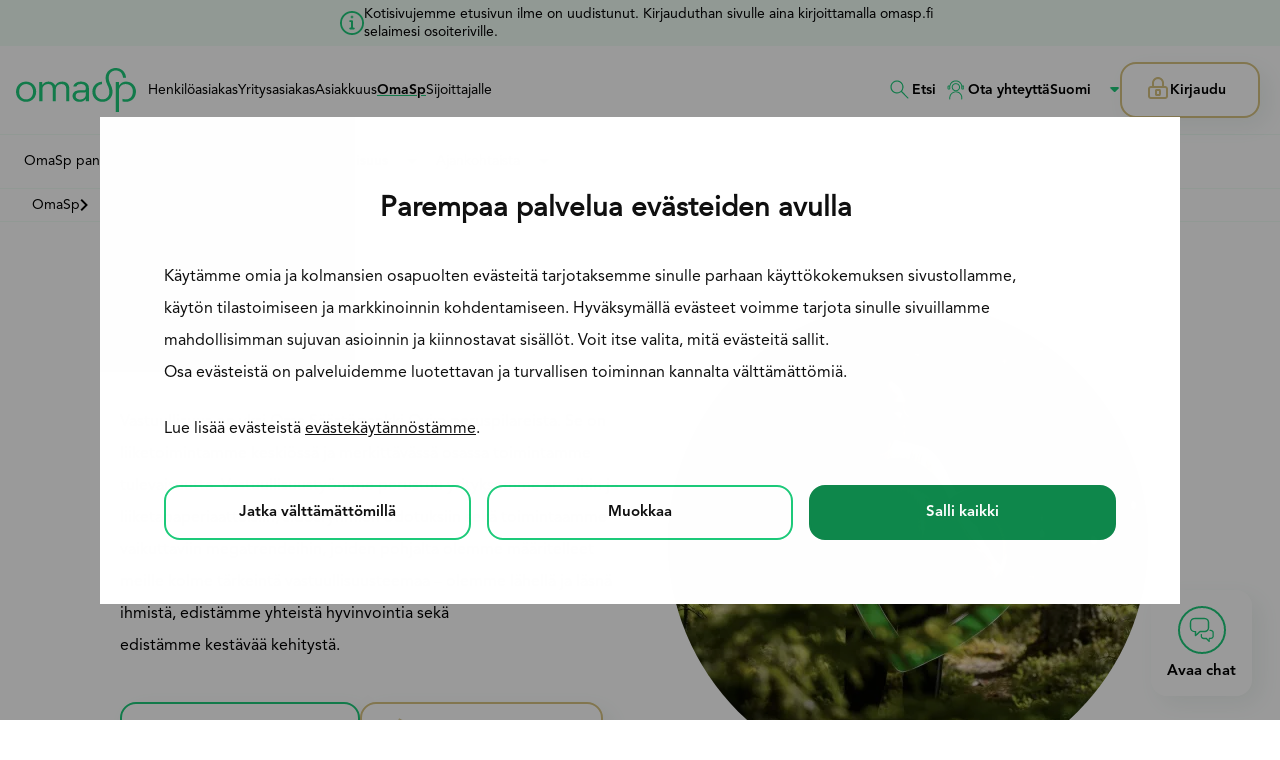

--- FILE ---
content_type: text/html; charset=UTF-8
request_url: https://www.omasp.fi/omasp/vastuullisuus
body_size: 26411
content:
<!DOCTYPE html>
<html lang="fi" dir="ltr" prefix="og: https://ogp.me/ns#">
  <head>
    <!-- Google Consent Mode -->
    <script data-cookieconsent="ignore">
      window.dataLayer = window.dataLayer || [];
      function gtag() {
        dataLayer.push(arguments)
      }
      gtag("consent", "default", {
        ad_storage: "denied",
        analytics_storage: "denied",
        functionality_storage: "denied",
        personalization_storage: "denied",
        security_storage: "granted",
        wait_for_update: 500
      });
      gtag("set", "ads_data_redaction", true);
      gtag("set", "url_passthrough", true);
    </script>
    <!-- End Google Consent Mode-->

    <meta charset="utf-8" />
<meta name="description" content="Vastuullisuus on yksi Oma Säästöpankki Oyj:n peruspilareista. Se on liiketoimintamme keskiössä ja merkittävässä osassa toimintamme tulevaisuutta." />
<meta name="keywords" content="vastuullisuus" />
<link rel="canonical" href="https://www.omasp.fi/omasp/vastuullisuus" />
<link rel="image_src" href="https://www.omasp.fi/sites/default/files/styles/og_image/public/images/2023/omasp-herot-2000x2000px-omasp-vastuullisuus.jpg?h=b044a8f9&amp;itok=xCFgIZL_" />
<meta property="og:site_name" content="OmaSp" />
<meta property="og:type" content="article" />
<meta property="og:url" content="https://www.omasp.fi/omasp/vastuullisuus" />
<meta property="og:title" content="Vastuullisuus | OmaSp" />
<meta property="og:description" content="Vastuullisuus on yksi Oma Säästöpankki Oyj:n peruspilareista. Se on liiketoimintamme keskiössä ja merkittävässä osassa toimintamme tulevaisuutta." />
<meta property="og:image" content="https://www.omasp.fi/sites/default/files/styles/og_image/public/images/2023/omasp-herot-2000x2000px-omasp-vastuullisuus.jpg?h=b044a8f9&amp;itok=xCFgIZL_" />
<meta property="og:image:width" content="1200" />
<meta property="og:image:height" content="630" />
<meta property="og:updated_time" content="2025-03-17T10:41:12+0200" />
<meta property="og:email" content="asiakaspalvelu@omasp.fi" />
<meta property="og:phone_number" content="+358207640600" />
<meta property="og:locale" content="fi_FI" />
<meta property="article:published_time" content="2025-03-17T10:41:12+0200" />
<meta property="article:modified_time" content="2025-03-17T10:41:12+0200" />
<meta property="fb:app_id" content="249963935386493" />
<meta name="twitter:title" content="Vastuullisuus | OmaSp" />
<meta name="twitter:description" content="Vastuullisuus on yksi Oma Säästöpankki Oyj:n peruspilareista. Se on liiketoimintamme keskiössä ja merkittävässä osassa toimintamme tulevaisuutta." />
<meta name="twitter:site:id" content="@OmaSaatopankki" />
<meta name="twitter:creator:id" content="@OmaSaatopankki" />
<meta name="twitter:creator" content="@OmaSaatopankki" />
<meta name="twitter:image" content="https://www.omasp.fi/sites/default/files/styles/twitter_image/public/images/2023/omasp-herot-2000x2000px-omasp-vastuullisuus.jpg?h=b044a8f9&amp;itok=FwLbdqc_" />
<meta name="google-site-verification" content="GE60IQowv-RnUYNNdCZR5Yf1AShHfdCSSz54maIfeEs" />
<meta name="theme-color" content="#ffffff" />
<link rel="manifest" href="/themes/custom/omasp/manifest/manifest.json" crossorigin="use-credentials" />
<meta name="MobileOptimized" content="width" />
<meta name="HandheldFriendly" content="true" />
<meta name="viewport" content="width=device-width, initial-scale=1.0" />
<link rel="icon" href="https://omaspfi-prod.cdn.omasp.fi/themes/custom/omasp/images/omasp-favicon.png" type="image/png" />
<script>window.dataLayer = window.dataLayer || []; window.dataLayer.push({"drupalLanguage": "fi"});</script>

    <title>Vastuullisuus | OmaSp</title>
    <link rel="stylesheet" media="all" href="https://omaspfi-prod.cdn.omasp.fi/sites/default/assets/css/css_RuJkzt0gyTUfSK5W9acjPr7V47E5-xkIQXN3u14DrkE.css?delta=0&amp;language=fi&amp;theme=omasp&amp;include=[base64]" />
<link rel="stylesheet" media="all" href="https://omaspfi-prod.cdn.omasp.fi/sites/default/assets/css/css_6L5U4t2zQTmRbDhywoWOeLPmtaWim4CaVmUqmP7G_5s.css?delta=1&amp;language=fi&amp;theme=omasp&amp;include=[base64]" />

    <script type="application/json" data-drupal-selector="drupal-settings-json">{"path":{"baseUrl":"\/","pathPrefix":"","currentPath":"node\/150","currentPathIsAdmin":false,"isFront":false,"currentLanguage":"fi"},"pluralDelimiter":"\u0003","suppressDeprecationErrors":true,"gtag":{"tagId":"","consentMode":true,"otherIds":[],"events":[],"additionalConfigInfo":[]},"ajaxPageState":{"libraries":"[base64]","theme":"omasp","theme_token":null},"ajaxTrustedUrl":{"form_action_p_pvdeGsVG5zNF_XLGPTvYSKCf43t8qZYSwcfZl2uzM":true},"gtm":{"tagId":null,"settings":{"data_layer":"dataLayer","include_classes":false,"allowlist_classes":"","blocklist_classes":"","include_environment":false,"environment_id":"","environment_token":""},"tagIds":["GTM-5VWS9Q45"]},"responsive_menu":{"position":"left","theme":"light","pagedim":"none","modifyViewport":true,"use_bootstrap":false,"breakpoint":"all and (min-width: 25em)","drag":false,"pageWrapper":false,"offCanvasSelector":".responsive-menu-page-wrapper","custom":{"options":{"navbar":{"add":true,"title":"Valikko"},"offCanvas":{"position":"top"},"navbars":[{"position":"top","content":["  \n  \n\u003Ca\n   class=\u0022logo-link\u0022\n      aria-label=\u0022Etusivulle\u0022\n    href=\u0022\/\u0022\n\u003E    \n\n  \n\n\u003Cimg  class=\u0022logo__image\u0022  src=\u0022\/themes\/custom\/omasp\/assets\/images\/omasp-logo.svg\u0022\n  alt=\u0022OmaSp - logo\u0022\n      width=\u0022120\u0022    height=\u002245\u0022\u003E\n  \u003C\/a\u003E\n\n  \u003Cdiv  class=\u0022header__login header__login--mobilemenu\u0022\u003E\n    \n      \n  \n  \n\n\n\u003Cbutton  aria-expanded=\u0022false\u0022 aria-controls=\u0022login-links\u0022 aria-label=\u0022Avaa kirjautumisikkuna\u0022 class=\u0022button button--login open-login-links\u0022\u003E\n          \u003Csvg aria-hidden=\u0022true\u0022  class=\u0022icon icon--lock\u0022\u003E\u003Cuse xlink:href=\u0022\/themes\/custom\/omasp\/dist\/icons.svg?v=20260112#lock\u0022\u003E\u003C\/use\u003E\u003C\/svg\u003E    Kirjaudu\n  \n  \u003C\/button\u003E\n\n  \u003Cdiv id=\u0022login-links\u0022 class=\u0022login-links\u0022\u003E\n      \u003Cdiv  id=\u0022block-login-menu--2\u0022 class=\u0022block\u0022\u003E\n  \n    \n      \n  \u003Cul data-region=\u0022hidden\u0022 class=\u0022menu menu-level-0\u0022\u003E\n                  \n        \u003Cli class=\u0022login-link\u0022\u003E\n          \u003Ca class=\u0022button button--login-link\u0022 href=\u0022https:\/\/www4.omasp.fi\/pankki\/kirjautuminen\u0022\u003E\n            \u003Csvg aria-hidden=\u0022true\u0022  data-region=\u0022hidden\u0022 class=\u0022icon icon--kannettava menu menu-level-0\u0022\u003E\u003Cuse xlink:href=\u0022\/themes\/custom\/omasp\/dist\/icons.svg?v=20260112#kannettava\u0022\u003E\u003C\/use\u003E\u003C\/svg\u003E            Verkkopankki\n          \u003C\/a\u003E\n        \u003C\/li\u003E\n                      \n        \u003Cli class=\u0022login-link\u0022\u003E\n          \u003Ca class=\u0022button button--login-link\u0022 href=\u0022https:\/\/www.signom.com\/omasp\/BeginLoginByIdentification.signom\u0022\u003E\n            \u003Csvg aria-hidden=\u0022true\u0022  class=\u0022icon icon--viesti\u0022\u003E\u003Cuse xlink:href=\u0022\/themes\/custom\/omasp\/dist\/icons.svg?v=20260112#viesti\u0022\u003E\u003C\/use\u003E\u003C\/svg\u003E            OmaPostilaatikko\n          \u003C\/a\u003E\n        \u003C\/li\u003E\n                      \n        \u003Cli class=\u0022login-link\u0022\u003E\n          \u003Ca class=\u0022button button--login-link\u0022 href=\u0022https:\/\/lainahakemus.omasp.fi\/Hae-lainaa\u0022\u003E\n            \u003Csvg aria-hidden=\u0022true\u0022  class=\u0022icon icon--muut-lainat\u0022\u003E\u003Cuse xlink:href=\u0022\/themes\/custom\/omasp\/dist\/icons.svg?v=20260112#muut-lainat\u0022\u003E\u003C\/use\u003E\u003C\/svg\u003E            Lainahakemukset\n          \u003C\/a\u003E\n        \u003C\/li\u003E\n                      \n        \u003Cli class=\u0022login-link\u0022\u003E\n          \u003Ca class=\u0022button button--login-link\u0022 href=\u0022\/henkiloasiakas\/digitaaliset-palvelut\/digiasiointi\/omamobiili\u0022\u003E\n            \u003Csvg aria-hidden=\u0022true\u0022  class=\u0022icon icon--alypuhelin\u0022\u003E\u003Cuse xlink:href=\u0022\/themes\/custom\/omasp\/dist\/icons.svg?v=20260112#alypuhelin\u0022\u003E\u003C\/use\u003E\u003C\/svg\u003E            Lataa OmaMobiili\n          \u003C\/a\u003E\n        \u003C\/li\u003E\n                      \n        \u003Cli class=\u0022login-link\u0022\u003E\n          \u003Ca class=\u0022button button--login-link\u0022 href=\u0022\/omayritys\u0022\u003E\n            \u003Csvg aria-hidden=\u0022true\u0022  class=\u0022icon icon--kortti\u0022\u003E\u003Cuse xlink:href=\u0022\/themes\/custom\/omasp\/dist\/icons.svg?v=20260112#kortti\u0022\u003E\u003C\/use\u003E\u003C\/svg\u003E            OmaYritys -portaali\n          \u003C\/a\u003E\n        \u003C\/li\u003E\n          \u003C\/ul\u003E\n\n\n\n  \u003C\/div\u003E\n\n  \n          \u003C\/div\u003E\n\n\n  \u003C\/div\u003E\n","close"]},{"position":"top","type":"tabs","content":["\u003Ca href=\u0022#henkiloasiakas\u0022\u003EHenkil\u00f6asiakas\u003C\/a\u003E","\u003Ca href=\u0022#yritysasiakas\u0022\u003EYritysasiakas\u003C\/a\u003E","\u003Ca href=\u0022#asiakkuus\u0022\u003EAsiakkuus\u003C\/a\u003E","\u003Ca href=\u0022#omasp\u0022\u003EOmaSp\u003C\/a\u003E","\u003Ca href=\u0022#sijoittajalle\u0022\u003ESijoittajalle\u003C\/a\u003E"]},{"position":"bottom","content":["\u003Cdiv\u003E\n\u003Cdiv  id=\u0022block-language-links\u0022 role=\u0022navigation\u0022 class=\u0022block language-switcher-language-url\u0022\u003E\n  \n    \n      \u003Cul class=\u0022links\u0022\u003E\u003Cli hreflang=\u0022fi\u0022 data-drupal-link-system-path=\u0022node\/150\u0022\u003E\u003Ca href=\u0022\/omasp\/vastuullisuus\u0022 class=\u0022language-link is-active\u0022 hreflang=\u0022fi\u0022 data-drupal-link-system-path=\u0022node\/150\u0022\u003ESuomi\u003C\/a\u003E\u003C\/li\u003E\u003Cli hreflang=\u0022en\u0022 data-drupal-link-system-path=\u0022node\/150\u0022\u003E\u003Ca href=\u0022\/en\/omasp\/sustainability\u0022 class=\u0022language-link\u0022 hreflang=\u0022en\u0022 data-drupal-link-system-path=\u0022node\/150\u0022\u003EEnglish\u003C\/a\u003E\u003C\/li\u003E\u003Cli hreflang=\u0022sv\u0022 data-drupal-link-system-path=\u0022node\/150\u0022\u003E\u003Ca href=\u0022\/sv\/omasp\/hallbarhetsteman\u0022 class=\u0022language-link\u0022 hreflang=\u0022sv\u0022 data-drupal-link-system-path=\u0022node\/150\u0022\u003ESwedish\u003C\/a\u003E\u003C\/li\u003E\u003C\/ul\u003E\n  \u003C\/div\u003E\n\u003C\/div\u003E"]},{"position":"bottom","content":["\u003Cdiv class=\u0022mm-menu__search\u0022\u003E\n            \u003Ca href=\u0022\/haku\u0022\u003E\n            \u003Csvg class=\u0022icon icon--search\u0022\u003E\n              \u003Cuse xlink:href=\u0022\/themes\/custom\/omasp\/dist\/icons.svg#search\u0022\u003E\u003C\/use\u003E\n            \u003C\/svg\u003EEtsi\u003C\/a\u003E\u003C\/div\u003E"]},{"position":"bottom","content":["\u003Cdiv class=\u0022mm-menu__contact\u0022\u003E\n            \u003Ca href=\u0022\/ota-yhteytta\u0022\u003E\n            \u003Csvg class=\u0022icon icon--asiakaspalvelu\u0022\u003E\n              \u003Cuse xlink:href=\u0022\/themes\/custom\/omasp\/dist\/icons.svg#asiakaspalvelu\u0022\u003E\u003C\/use\u003E\n            \u003C\/svg\u003EOta yhteytt\u00e4\u003C\/a\u003E\u003C\/div\u003E"]}]},"config":{"screenReader":{"closeSubmenu":"Sulje alavavalikko","openSubmenu":"Avaa alavavalikko","toggleSubmenu":"Vaihda alavavalikko"}}}},"dataLayer":{"defaultLang":"fi","languages":{"fi":{"id":"fi","name":"Suomi","direction":"ltr","weight":0},"en":{"id":"en","name":"English","direction":"ltr","weight":1},"sv":{"id":"sv","name":"Swedish","direction":"ltr","weight":2}}},"omasp_datadog":{"clientToken":"pub05e8ce2d66c76e3596b886d11d7025c7","site":"datadoghq.eu","forwardErrorsToLogs":true,"sessionSampleRate":100,"service":"omaspfi-prod-d10","env":"prod"},"simple_popup_blocks":{"settings":[{"identifier":"block-omasp-views-block-popup-block-1","uid":"popup","type":"0","css_selector":"1","layout":"5","visit_counts":"0","overlay":"1","trigger_method":"0","trigger_selector":"#custom-css-id","enable_escape":"1","delay":"1","minimize":0,"close":"1","use_time_frequency":0,"time_frequency":"3600","show_minimized_button":0,"width":"600","cookie_expiry":"0","status":"1","trigger_width":null}]},"omasp_chat_2025":{"url":"https:\/\/omasp-genesys-prod.io:3000\/api\/widget\/provideScript"},"splide":{"defaults":{"destroy":false,"type":"slide","mediaQuery":"max","rewind":false,"rewindByDrag":false,"speed":400,"rewindSpeed":0,"waitForTransition":false,"width":0,"height":0,"fixedWidth":0,"fixedHeight":0,"heightRatio":0,"autoWidth":false,"autoHeight":false,"perPage":1,"perMove":0,"clones":0,"cloneStatus":true,"start":0,"focus":0,"gap":0,"easing":"cubic-bezier(.42,.65,.27,.99)","arrows":true,"arrowPath":"","pagination":true,"paginationDirection":"ltr","paginationKeyboard":true,"omitEnd":false,"autoplay":false,"interval":5000,"pauseOnHover":true,"pauseOnFocus":true,"progress":false,"resetProgress":true,"keyboard":false,"drag":true,"snap":false,"noDrag":"","dragMinThreshold":10,"flickVelocityThreshold":0.6,"flickPower":600,"flickMaxPages":1,"direction":"ltr","cover":false,"slideFocus":false,"focusableNodes":"a, button, textarea, input, select, iframe","isNavigation":false,"trimSpace":true,"live":true,"updateOnMove":false,"autoScroll":false,"intersection":false,"video":false,"down":false,"randomize":false,"fullscreen":false,"wheel":false,"releaseWheel":false,"wheelMinThreshold":0,"wheelSleep":0,"zoom":false,"animation":""},"extras":{"destroy":false,"rewind":false,"speed":400,"width":0,"height":0,"fixedWidth":0,"fixedHeight":0,"heightRatio":0,"perPage":1,"perMove":0,"clones":0,"focus":0,"gap":0,"padding":"","easing":"cubic-bezier(.42,.65,.27,.99)","arrows":true,"pagination":true,"drag":true,"snap":false,"direction":"ltr","keyboard":true,"trimSpace":true},"resets":{"arrows":false,"autoplay":false,"drag":false,"pagination":false,"perPage":1,"perMove":1,"progress":false,"start":0,"type":"fade"}},"lang_dropdown":{"lang-dropdown-form":{"key":"lang-dropdown-form"}},"sitewideAlert":{"refreshInterval":30000,"automaticRefresh":false},"user":{"uid":0,"permissionsHash":"2c69dda4b0fd74837166b34ac3251f508329f6f53e06913d3ce5470566d1a37b"}}</script>
<script src="https://omaspfi-prod.cdn.omasp.fi/sites/default/assets/js/js_0njLTCTD7NOkGM8qLva-pw-kLgNvnTF97Uu_aaxk-Ek.js?scope=header&amp;delta=0&amp;language=fi&amp;theme=omasp&amp;include=[base64]"></script>
<script src="https://omaspfi-prod.cdn.omasp.fi/modules/contrib/google_tag/js/gtag.min.js?t8sffx"></script>
<script src="https://omaspfi-prod.cdn.omasp.fi/modules/contrib/google_tag/js/gtm.min.js?t8sffx"></script>

  </head>
  <body class="brand-theme">
        <a href="#main-content" class="visually-hidden focusable">
      Hyppää pääsisältöön
    </a>
    <a href="#genesys-open-chat-button" class="visually-hidden focusable">
      Hyppää Chattiin
    </a>

          <noscript><iframe src="https://www.googletagmanager.com/ns.html?id=GTM-5VWS9Q45"
                  height="0" width="0" style="display:none;visibility:hidden"></iframe></noscript><div class="dialog-off-canvas-main-canvas responsive-menu-page-wrapper" data-off-canvas-main-canvas><header  class="header"><div data-sitewide-alert role="banner"></div><div  class="header__primary"><div  class="header__wrapper"><div  class="header__branding"><a
   class="logo-link"
      aria-label="Etusivulle"
    href="/"
><img  class="logo__image"  src="/themes/custom/omasp/assets/images/omasp-logo.svg"
  alt="OmaSp - logo"
      width="120"    height="45"></a></div><div  class="header__menu"><div  id="block-omasp-main-menu" class="block"><nav aria-label="Kohderyhmä"><ul  class="inline-menu"><li  class="inline-menu__item"><a href="/henkiloasiakas" class="inline-menu__link" data-drupal-link-system-path="node/126">Henkilöasiakas</a></li><li  class="inline-menu__item"><a href="/yritysasiakkaat" class="inline-menu__link" data-drupal-link-system-path="node/128">Yritysasiakas</a></li><li  class="inline-menu__item"><a href="/asiakkuus" class="inline-menu__link" data-drupal-link-system-path="node/131">Asiakkuus</a></li><li  class="inline-menu__item inline-menu__item--active"><a href="/omasp" class="inline-menu__link inline-menu__link--active" data-drupal-link-system-path="node/129">OmaSp</a></li><li  class="inline-menu__item"><a href="/sijoittajalle" class="inline-menu__link" data-drupal-link-system-path="node/127">Sijoittajalle</a></li></ul></nav></div><div  id="block-mobile-menu" class="block responsive-menu-toggle-wrapper responsive-menu-toggle"><a id="toggle-icon" class="toggle toggle--menu" title="Menu" href="#off-canvas"><span class="toggle__icon"><svg width="24" height="16" viewBox="0 0 24 16" fill="none" xmlns="http://www.w3.org/2000/svg"><path d="M0 16H24V13.3333H0V16ZM0 9.33333H24V6.66667H0V9.33333ZM0 0V2.66667H24V0H0Z" fill="black"/></svg></span><span class="toggle__label">Valikko</span></a></div></div><div  class="header__search"><a
   class="link link--icon link--stacked"
    href="/haku"
><svg aria-hidden="true"  class="icon icon--search"><use xlink:href="/themes/custom/omasp/dist/icons.svg?v=20260112#search"></use></svg>Etsi</a></div><div  class="header__contact"><a
   class="link link--icon"
    href="/ota-yhteytta"
><svg aria-hidden="true"  class="icon icon--asiakaspalvelu"><use xlink:href="/themes/custom/omasp/dist/icons.svg?v=20260112#asiakaspalvelu"></use></svg>Ota yhteyttä</a></div><div  class="header__language-switcher"><div  id="block-omasp-languagedropdown" class="block"><form class="lang-dropdown-form lang_dropdown_form clearfix language_interface" id="lang_dropdown_form_lang-dropdown-form" data-drupal-selector="lang-dropdown-form-2" action="/omasp/vastuullisuus" method="post" accept-charset="UTF-8"><div class="js-form-item form-item form-item--select"><label for="edit-lang-dropdown-select" class="visually-hidden form-item__label">Select your language</label><div class="form-item__dropdown"><select style="width:70px" class="lang-dropdown-select-element form-select form-item__select" data-lang-dropdown-id="lang-dropdown-form" data-drupal-selector="edit-lang-dropdown-select" id="edit-lang-dropdown-select" name="lang_dropdown_select" aria-describedby='error-message-lang_dropdown_select'><option value="fi" selected="selected">Suomi</option><option value="en">English</option><option value="sv">Swedish</option></select></div></div><input data-drupal-selector="edit-fi" type="hidden" name="fi" value="/omasp/vastuullisuus" class="form-item__textfield" aria-describedby='error-message-fi'><input data-drupal-selector="edit-en" type="hidden" name="en" value="/en/omasp/sustainability" class="form-item__textfield" aria-describedby='error-message-en'><input data-drupal-selector="edit-sv" type="hidden" name="sv" value="/sv/omasp/hallbarhetsteman" class="form-item__textfield" aria-describedby='error-message-sv'><noscript><div><input data-drupal-selector="edit-submit" type="submit" id="edit-submit" name="op" value="Mene" class="button js-form-submit form-submit form-item__submit"></div></noscript><input data-drupal-selector="form-5akdgpmhl45f0kjf9mlngyaszysqqznazqoslyz7j4s" type="hidden" name="form_build_id" value="form-5akDgPMhL45F0Kjf9MLNGYAsZySqqzNaZqOSlYz7j4s" class="form-item__textfield" aria-describedby='error-message-form_build_id'><input data-drupal-selector="edit-lang-dropdown-form" type="hidden" name="form_id" value="lang_dropdown_form" class="form-item__textfield" aria-describedby='error-message-form_id'></form></div></div><div  class="header__login"><button  aria-expanded="false" aria-controls="login-links" aria-label="Avaa kirjautumisikkuna" class="button button--login open-login-links"><svg aria-hidden="true"  class="icon icon--lock"><use xlink:href="/themes/custom/omasp/dist/icons.svg?v=20260112#lock"></use></svg>    Kirjaudu
  
  </button><div id="login-links" class="login-links"><div  id="block-login-menu--2" class="block"><ul data-region="hidden" class="menu menu-level-0"><li class="login-link"><a class="button button--login-link" href="https://www4.omasp.fi/pankki/kirjautuminen"><svg aria-hidden="true"  data-region="hidden" class="icon icon--kannettava menu menu-level-0"><use xlink:href="/themes/custom/omasp/dist/icons.svg?v=20260112#kannettava"></use></svg>            Verkkopankki
          </a></li><li class="login-link"><a class="button button--login-link" href="https://www.signom.com/omasp/BeginLoginByIdentification.signom"><svg aria-hidden="true"  class="icon icon--viesti"><use xlink:href="/themes/custom/omasp/dist/icons.svg?v=20260112#viesti"></use></svg>            OmaPostilaatikko
          </a></li><li class="login-link"><a class="button button--login-link" href="https://lainahakemus.omasp.fi/Hae-lainaa"><svg aria-hidden="true"  class="icon icon--muut-lainat"><use xlink:href="/themes/custom/omasp/dist/icons.svg?v=20260112#muut-lainat"></use></svg>            Lainahakemukset
          </a></li><li class="login-link"><a class="button button--login-link" href="/henkiloasiakas/digitaaliset-palvelut/digiasiointi/omamobiili"><svg aria-hidden="true"  class="icon icon--alypuhelin"><use xlink:href="/themes/custom/omasp/dist/icons.svg?v=20260112#alypuhelin"></use></svg>            Lataa OmaMobiili
          </a></li><li class="login-link"><a class="button button--login-link" href="/omayritys"><svg aria-hidden="true"  class="icon icon--kortti"><use xlink:href="/themes/custom/omasp/dist/icons.svg?v=20260112#kortti"></use></svg>            OmaYritys -portaali
          </a></li></ul></div></div></div></div></div><div  class="header__secondary"><div  id="block-main-submenu" class="block"><nav aria-label="Pää" ><div id="main-nav" class="main-nav no-js"><ul  class="main-menu"><li  class="main-menu__item main-menu__item--with-sub"><a href="/omasp/omasp-pankkina" class="main-menu__link main-menu__link--with-sub" aria-haspopup="true" data-drupal-link-system-path="node/148">OmaSp pankkina</a><button  aria-haspopup="true" class="main-menu__button" aria-expanded="false"><svg aria-hidden="true"  class="icon icon--caret-down"><use xlink:href="/themes/custom/omasp/dist/icons.svg?v=20260112#caret-down"></use></svg><span><span class="visually-hidden">OmaSp pankkina</span></span></button><ul  class="main-menu main-menu--sub main-menu--sub-1"><li  class="main-menu__item main-menu__item--sub main-menu__item--sub-1"><a href="/omasp/omasp-pankkina/medialle" class="main-menu__link main-menu__link--sub main-menu__link--sub-1" aria-haspopup="true" data-drupal-link-system-path="node/937">Medialle</a></li><li  class="main-menu__item main-menu__item--sub main-menu__item--sub-1"><a href="/omasp/omasp-pankkina/mediapankki" class="main-menu__link main-menu__link--sub main-menu__link--sub-1" aria-haspopup="true" data-drupal-link-system-path="node/297">Mediapankki</a></li><li  class="main-menu__item main-menu__item--sub main-menu__item--sub-1"><a href="/omasp/omasp-pankkina/historia" class="main-menu__link main-menu__link--sub main-menu__link--sub-1" aria-haspopup="true" data-drupal-link-system-path="node/271">Historia</a></li><li  class="main-menu__item main-menu__item--sub main-menu__item--sub-1"><a href="/omasp/omasp-pankkina/saatiot-ja-osuuskunnat" class="main-menu__link main-menu__link--sub main-menu__link--sub-1" aria-haspopup="true" data-drupal-link-system-path="node/272">Säätiöt ja osuuskunnat</a></li><li  class="menu menu--shortcut"><ul data-region="hidden" class="menu menu-level-0"><li class="main-menu__item--shortcut"><a class="main-menu__link--shortcut" href="/konttorit"><svg aria-hidden="true"  data-region="hidden" class="icon icon--konttorit menu menu-level-0"><use xlink:href="/themes/custom/omasp/dist/icons.svg?v=20260112#konttorit"></use></svg>            Konttorit
                      </a></li><li class="main-menu__item--shortcut"><a class="main-menu__link--shortcut" href="/ajanvaraus"><svg aria-hidden="true"  class="icon icon--ajanvaraus"><use xlink:href="/themes/custom/omasp/dist/icons.svg?v=20260112#ajanvaraus"></use></svg>            Varaa-aika
                      </a></li><li class="main-menu__item--shortcut"><a class="main-menu__link--shortcut" href="/henkiloasiakas/lainat/lainalaskuri"><svg aria-hidden="true"  class="icon icon--lainalaskuri"><use xlink:href="/themes/custom/omasp/dist/icons.svg?v=20260112#lainalaskuri"></use></svg>            Lainalaskuri
                      </a></li><li class="main-menu__item--shortcut"><a class="main-menu__link--shortcut" href="/asiakkuus/asiakkaaksi"><svg aria-hidden="true"  class="icon icon--sopimus"><use xlink:href="/themes/custom/omasp/dist/icons.svg?v=20260112#sopimus"></use></svg>            Tule asiakkaaksi
                      </a></li></ul></li></ul></li><li  class="main-menu__item main-menu__item--with-sub"><a href="/omasp/toihin-meille" class="main-menu__link main-menu__link--with-sub" aria-haspopup="true" data-drupal-link-system-path="node/149">Töihin meille</a><button  aria-haspopup="true" class="main-menu__button" aria-expanded="false"><svg aria-hidden="true"  class="icon icon--caret-down"><use xlink:href="/themes/custom/omasp/dist/icons.svg?v=20260112#caret-down"></use></svg><span><span class="visually-hidden">Töihin meille</span></span></button><ul  class="main-menu main-menu--sub main-menu--sub-1"><li  class="main-menu__item main-menu__item--sub main-menu__item--sub-1 main-menu__item--with-sub"><a href="/omasp/toihin-meille/omasp-tyonantajana" class="main-menu__link main-menu__link--sub main-menu__link--sub-1 main-menu__link--with-sub" aria-haspopup="true" data-drupal-link-system-path="node/274">OmaSp työnantajana</a><button  aria-haspopup="true" class="main-menu__button" aria-expanded="false"><svg aria-hidden="true"  class="icon icon--chevron-right"><use xlink:href="/themes/custom/omasp/dist/icons.svg?v=20260112#chevron-right"></use></svg><span><span class="visually-hidden">OmaSp työnantajana</span></span></button><ul  class="main-menu main-menu--sub main-menu--sub-2"><li  class="main-menu__item main-menu__item--sub main-menu__item--sub-2"><a href="/omasp/toihin-meille/omasp-tyonantajana/meidan-omasp" class="main-menu__link main-menu__link--sub main-menu__link--sub-2" aria-haspopup="true" data-drupal-link-system-path="node/1036">Meidän OmaSp</a></li><li  class="main-menu__item main-menu__item--sub main-menu__item--sub-2"><a href="/omasp/toihin-meille/omasp-tyonantajana/rakenna-omannakoinen-urapolku" class="main-menu__link main-menu__link--sub main-menu__link--sub-2" aria-haspopup="true" data-drupal-link-system-path="node/1030">Rakenna omannäköinen urapolku</a></li></ul></li><li  class="main-menu__item main-menu__item--sub main-menu__item--sub-1"><a href="/omasp/toihin-meille/uratarinoita" class="main-menu__link main-menu__link--sub main-menu__link--sub-1" aria-haspopup="true" data-drupal-link-system-path="node/275">Uratarinoita</a></li><li  class="main-menu__item main-menu__item--sub main-menu__item--sub-1"><a href="/avoimet-tyopaikat" class="main-menu__link main-menu__link--sub main-menu__link--sub-1" aria-haspopup="true" data-drupal-link-system-path="node/276">Avoimet työpaikat</a></li><li  class="main-menu__item main-menu__item--sub main-menu__item--sub-1"><a href="/omasp/vastuullisuus/vastuullisuusteemat/lahella-ja-lasna-ihmista/henkilosto" class="main-menu__link main-menu__link--sub main-menu__link--sub-1" aria-haspopup="true" data-drupal-link-system-path="node/876">Henkilöstön hyvinvointi</a></li><li  class="main-menu__item main-menu__item--sub main-menu__item--sub-1"><a href="/omasp/toihin-meille/opiskelijat-ja-kesatyontekijat" class="main-menu__link main-menu__link--sub main-menu__link--sub-1" aria-haspopup="true" data-drupal-link-system-path="node/277">Opiskelijat ja kesätyöntekijät</a></li><li  class="main-menu__item main-menu__item--sub main-menu__item--sub-1"><a href="/omasp/toihin-meille/oppilaitosyhteistyo" class="main-menu__link main-menu__link--sub main-menu__link--sub-1" aria-haspopup="true" data-drupal-link-system-path="node/278">Oppilaitosyhteistyö</a></li><li  class="menu menu--shortcut"><ul data-region="hidden" class="menu menu-level-0"><li class="main-menu__item--shortcut"><a class="main-menu__link--shortcut" href="/konttorit"><svg aria-hidden="true"  data-region="hidden" class="icon icon--konttorit menu menu-level-0"><use xlink:href="/themes/custom/omasp/dist/icons.svg?v=20260112#konttorit"></use></svg>            Konttorit
                      </a></li><li class="main-menu__item--shortcut"><a class="main-menu__link--shortcut" href="/ajanvaraus"><svg aria-hidden="true"  class="icon icon--ajanvaraus"><use xlink:href="/themes/custom/omasp/dist/icons.svg?v=20260112#ajanvaraus"></use></svg>            Varaa-aika
                      </a></li><li class="main-menu__item--shortcut"><a class="main-menu__link--shortcut" href="/henkiloasiakas/lainat/lainalaskuri"><svg aria-hidden="true"  class="icon icon--lainalaskuri"><use xlink:href="/themes/custom/omasp/dist/icons.svg?v=20260112#lainalaskuri"></use></svg>            Lainalaskuri
                      </a></li><li class="main-menu__item--shortcut"><a class="main-menu__link--shortcut" href="/asiakkuus/asiakkaaksi"><svg aria-hidden="true"  class="icon icon--sopimus"><use xlink:href="/themes/custom/omasp/dist/icons.svg?v=20260112#sopimus"></use></svg>            Tule asiakkaaksi
                      </a></li></ul></li></ul></li><li  class="main-menu__item main-menu__item--active main-menu__item--with-sub"><a href="/omasp/vastuullisuus" class="main-menu__link main-menu__link--active main-menu__link--with-sub is-active" aria-haspopup="true" data-drupal-link-system-path="node/150" aria-current="page">Vastuullisuus</a><button  aria-haspopup="true" class="main-menu__button" aria-expanded="false"><svg aria-hidden="true"  class="icon icon--caret-down"><use xlink:href="/themes/custom/omasp/dist/icons.svg?v=20260112#caret-down"></use></svg><span><span class="visually-hidden">Vastuullisuus</span></span></button><ul  class="main-menu main-menu--sub main-menu--sub-1"><li  class="main-menu__item main-menu__item--sub main-menu__item--sub-1 main-menu__item--with-sub"><a href="/omasp/vastuullisuus/vastuullisuusohjelma" class="main-menu__link main-menu__link--sub main-menu__link--sub-1 main-menu__link--with-sub" aria-haspopup="true" data-drupal-link-system-path="node/279">Vastuullisuusohjelma</a><button  aria-haspopup="true" class="main-menu__button" aria-expanded="false"><svg aria-hidden="true"  class="icon icon--chevron-right"><use xlink:href="/themes/custom/omasp/dist/icons.svg?v=20260112#chevron-right"></use></svg><span><span class="visually-hidden">Vastuullisuusohjelma</span></span></button><ul  class="main-menu main-menu--sub main-menu--sub-2"><li  class="main-menu__item main-menu__item--sub main-menu__item--sub-2"><a href="/omasp/vastuullisuus/vastuullisuusohjelma/vastuullisuuden-johtaminen" class="main-menu__link main-menu__link--sub main-menu__link--sub-2" aria-haspopup="true" data-drupal-link-system-path="node/868">Vastuullisuuden johtaminen</a></li></ul></li><li  class="main-menu__item main-menu__item--sub main-menu__item--sub-1 main-menu__item--with-sub"><a href="/omasp/vastuullisuus/vastuullisuuden-lahtokohdat" class="main-menu__link main-menu__link--sub main-menu__link--sub-1 main-menu__link--with-sub" aria-haspopup="true" data-drupal-link-system-path="node/281">Vastuullisuuden lähtökohdat</a><button  aria-haspopup="true" class="main-menu__button" aria-expanded="false"><svg aria-hidden="true"  class="icon icon--chevron-right"><use xlink:href="/themes/custom/omasp/dist/icons.svg?v=20260112#chevron-right"></use></svg><span><span class="visually-hidden">Vastuullisuuden lähtökohdat</span></span></button><ul  class="main-menu main-menu--sub main-menu--sub-2"><li  class="main-menu__item main-menu__item--sub main-menu__item--sub-2"><a href="/omasp/vastuullisuus/vastuullisuuden-lahtokohdat/merkittavimmat-vastuullisuusnakokulmat" class="main-menu__link main-menu__link--sub main-menu__link--sub-2" aria-haspopup="true" data-drupal-link-system-path="node/870">Merkittävimmät vastuullisuusnäkökulmat</a></li><li  class="main-menu__item main-menu__item--sub main-menu__item--sub-2"><a href="/omasp/vastuullisuus/vastuullisuuden-lahtokohdat/kestavan-kehityksen-tavoitteet" class="main-menu__link main-menu__link--sub main-menu__link--sub-2" aria-haspopup="true" data-drupal-link-system-path="node/871">Kestävän kehityksen tavoitteet</a></li><li  class="main-menu__item main-menu__item--sub main-menu__item--sub-2"><a href="/omasp/vastuullisuus/vastuullisuuden-lahtokohdat/globaalit-muutosvoimat" class="main-menu__link main-menu__link--sub main-menu__link--sub-2" aria-haspopup="true" data-drupal-link-system-path="node/872">Globaalit muutosvoimat</a></li><li  class="main-menu__item main-menu__item--sub main-menu__item--sub-2"><a href="/omasp/vastuullisuus/vastuullisuuden-lahtokohdat/sidosryhmayhteistyo" class="main-menu__link main-menu__link--sub main-menu__link--sub-2" aria-haspopup="true" data-drupal-link-system-path="node/873">Sidosryhmäyhteistyö</a></li></ul></li><li  class="main-menu__item main-menu__item--sub main-menu__item--sub-1 main-menu__item--with-sub"><a href="/omasp/vastuullisuus/vastuullisuusteemat" class="main-menu__link main-menu__link--sub main-menu__link--sub-1 main-menu__link--with-sub" aria-haspopup="true" data-drupal-link-system-path="node/282">Vastuullisuusteemat</a><button  aria-haspopup="true" class="main-menu__button" aria-expanded="false"><svg aria-hidden="true"  class="icon icon--chevron-right"><use xlink:href="/themes/custom/omasp/dist/icons.svg?v=20260112#chevron-right"></use></svg><span><span class="visually-hidden">Vastuullisuusteemat</span></span></button><ul  class="main-menu main-menu--sub main-menu--sub-2"><li  class="main-menu__item main-menu__item--sub main-menu__item--sub-2 main-menu__item--with-sub"><a href="/omasp/vastuullisuus/vastuullisuusteemat/lahella-ja-lasna-ihmista" class="main-menu__link main-menu__link--sub main-menu__link--sub-2 main-menu__link--with-sub" aria-haspopup="true" data-drupal-link-system-path="node/874">Lähellä ja läsnä ihmistä</a><button  aria-haspopup="true" class="main-menu__button" aria-expanded="false"><svg aria-hidden="true"  class="icon icon--chevron-right"><use xlink:href="/themes/custom/omasp/dist/icons.svg?v=20260112#chevron-right"></use></svg><span><span class="visually-hidden">Lähellä ja läsnä ihmistä</span></span></button><ul  class="main-menu main-menu--sub main-menu--sub-3"><li  class="main-menu__item main-menu__item--sub main-menu__item--sub-3"><a href="/omasp/vastuullisuus/vastuullisuusteemat/lahella-ja-lasna-ihmista/asiakkaat" class="main-menu__link main-menu__link--sub main-menu__link--sub-3" aria-haspopup="true" data-drupal-link-system-path="node/875">Asiakkaat</a></li><li  class="main-menu__item main-menu__item--sub main-menu__item--sub-3"><a href="/omasp/vastuullisuus/vastuullisuusteemat/lahella-ja-lasna-ihmista/henkilosto" class="main-menu__link main-menu__link--sub main-menu__link--sub-3" aria-haspopup="true" data-drupal-link-system-path="node/876">Henkilöstö</a></li></ul></li><li  class="main-menu__item main-menu__item--sub main-menu__item--sub-2 main-menu__item--with-sub"><a href="/omasp/vastuullisuus/vastuullisuusteemat/edistamme-yhteista-hyvinvointia" class="main-menu__link main-menu__link--sub main-menu__link--sub-2 main-menu__link--with-sub" aria-haspopup="true" data-drupal-link-system-path="node/877">Edistämme yhteistä hyvinvointia</a><button  aria-haspopup="true" class="main-menu__button" aria-expanded="false"><svg aria-hidden="true"  class="icon icon--chevron-right"><use xlink:href="/themes/custom/omasp/dist/icons.svg?v=20260112#chevron-right"></use></svg><span><span class="visually-hidden">Edistämme yhteistä hyvinvointia</span></span></button><ul  class="main-menu main-menu--sub main-menu--sub-3"><li  class="main-menu__item main-menu__item--sub main-menu__item--sub-3"><a href="/omasp/vastuullisuus/vastuullisuusteemat/edistamme-yhteista-hyvinvointia/ihmisten-tukeminen" class="main-menu__link main-menu__link--sub main-menu__link--sub-3" aria-haspopup="true" data-drupal-link-system-path="node/878">Ihmisten tukeminen</a></li><li  class="main-menu__item main-menu__item--sub main-menu__item--sub-3"><a href="/omasp/vastuullisuus/vastuullisuusteemat/edistamme-yhteista-hyvinvointia/paikallisyhteisojen" class="main-menu__link main-menu__link--sub main-menu__link--sub-3" aria-haspopup="true" data-drupal-link-system-path="node/879">Paikallisyhteisöjen tukeminen</a></li><li  class="main-menu__item main-menu__item--sub main-menu__item--sub-3"><a href="/omasp/vastuullisuus/vastuullisuusteemat/edistamme-yhteista-hyvinvointia/verojalanjalki" class="main-menu__link main-menu__link--sub main-menu__link--sub-3" aria-haspopup="true" data-drupal-link-system-path="node/880">Verojalanjälki</a></li></ul></li><li  class="main-menu__item main-menu__item--sub main-menu__item--sub-2 main-menu__item--with-sub"><a href="/omasp/vastuullisuus/vastuullisuusteemat/edistamme-kestavaa-kehitysta" class="main-menu__link main-menu__link--sub main-menu__link--sub-2 main-menu__link--with-sub" aria-haspopup="true" data-drupal-link-system-path="node/881">Edistämme kestävää kehitystä</a><button  aria-haspopup="true" class="main-menu__button" aria-expanded="false"><svg aria-hidden="true"  class="icon icon--chevron-right"><use xlink:href="/themes/custom/omasp/dist/icons.svg?v=20260112#chevron-right"></use></svg><span><span class="visually-hidden">Edistämme kestävää kehitystä</span></span></button><ul  class="main-menu main-menu--sub main-menu--sub-3"><li  class="main-menu__item main-menu__item--sub main-menu__item--sub-3"><a href="/omasp/vastuullisuus/vastuullisuusteemat/edistamme-kestavaa-kehitysta/ilmastonmuutoksen-vaikutukset" class="main-menu__link main-menu__link--sub main-menu__link--sub-3" aria-haspopup="true" data-drupal-link-system-path="node/882">Ilmastonmuutoksen vaikutukset</a></li><li  class="main-menu__item main-menu__item--sub main-menu__item--sub-3"><a href="/omasp/vastuullisuus/vastuullisuusteemat/edistamme-kestavaa-kehitysta/hiilijalanjalki" class="main-menu__link main-menu__link--sub main-menu__link--sub-3" aria-haspopup="true" data-drupal-link-system-path="node/883">Hiilijalanjälki</a></li><li  class="main-menu__item main-menu__item--sub main-menu__item--sub-3"><a href="/omasp/vastuullisuus/vastuullisuusteemat/edistamme-kestavaa-kehitysta/kestavat-rahoitus-ja" class="main-menu__link main-menu__link--sub main-menu__link--sub-3" aria-haspopup="true" data-drupal-link-system-path="node/884">Kestävät rahoitus- ja sijoitusratkaisut</a></li></ul></li></ul></li><li  class="main-menu__item main-menu__item--sub main-menu__item--sub-1"><a href="/omasp/vastuullisuus/vastuullisuus-lukuina" class="main-menu__link main-menu__link--sub main-menu__link--sub-1" aria-haspopup="true" data-drupal-link-system-path="node/283">Vastuullisuus lukuina</a></li><li  class="menu menu--shortcut"><ul data-region="hidden" class="menu menu-level-0"><li class="main-menu__item--shortcut"><a class="main-menu__link--shortcut" href="/konttorit"><svg aria-hidden="true"  data-region="hidden" class="icon icon--konttorit menu menu-level-0"><use xlink:href="/themes/custom/omasp/dist/icons.svg?v=20260112#konttorit"></use></svg>            Konttorit
                      </a></li><li class="main-menu__item--shortcut"><a class="main-menu__link--shortcut" href="/ajanvaraus"><svg aria-hidden="true"  class="icon icon--ajanvaraus"><use xlink:href="/themes/custom/omasp/dist/icons.svg?v=20260112#ajanvaraus"></use></svg>            Varaa-aika
                      </a></li><li class="main-menu__item--shortcut"><a class="main-menu__link--shortcut" href="/henkiloasiakas/lainat/lainalaskuri"><svg aria-hidden="true"  class="icon icon--lainalaskuri"><use xlink:href="/themes/custom/omasp/dist/icons.svg?v=20260112#lainalaskuri"></use></svg>            Lainalaskuri
                      </a></li><li class="main-menu__item--shortcut"><a class="main-menu__link--shortcut" href="/asiakkuus/asiakkaaksi"><svg aria-hidden="true"  class="icon icon--sopimus"><use xlink:href="/themes/custom/omasp/dist/icons.svg?v=20260112#sopimus"></use></svg>            Tule asiakkaaksi
                      </a></li></ul></li></ul></li><li  class="main-menu__item main-menu__item--with-sub"><a href="/omasp/ajankohtaista" class="main-menu__link main-menu__link--with-sub" aria-haspopup="true" data-drupal-link-system-path="node/890">Ajankohtaista</a><button  aria-haspopup="true" class="main-menu__button" aria-expanded="false"><svg aria-hidden="true"  class="icon icon--caret-down"><use xlink:href="/themes/custom/omasp/dist/icons.svg?v=20260112#caret-down"></use></svg><span><span class="visually-hidden">Ajankohtaista</span></span></button><ul  class="main-menu main-menu--sub main-menu--sub-1"><li  class="main-menu__item main-menu__item--sub main-menu__item--sub-1"><a href="/omasp/ajankohtaista/analyytikoiden-julkaisut" class="main-menu__link main-menu__link--sub main-menu__link--sub-1" aria-haspopup="true" data-drupal-link-system-path="node/337">Analyytikoiden julkaisut</a></li><li  class="main-menu__item main-menu__item--sub main-menu__item--sub-1"><a href="/omasp/ajankohtaista/porssitiedotteet" class="main-menu__link main-menu__link--sub main-menu__link--sub-1" aria-haspopup="true" data-drupal-link-system-path="node/295">Pörssitiedotteet</a></li><li  class="menu menu--shortcut"><ul data-region="hidden" class="menu menu-level-0"><li class="main-menu__item--shortcut"><a class="main-menu__link--shortcut" href="/konttorit"><svg aria-hidden="true"  data-region="hidden" class="icon icon--konttorit menu menu-level-0"><use xlink:href="/themes/custom/omasp/dist/icons.svg?v=20260112#konttorit"></use></svg>            Konttorit
                      </a></li><li class="main-menu__item--shortcut"><a class="main-menu__link--shortcut" href="/ajanvaraus"><svg aria-hidden="true"  class="icon icon--ajanvaraus"><use xlink:href="/themes/custom/omasp/dist/icons.svg?v=20260112#ajanvaraus"></use></svg>            Varaa-aika
                      </a></li><li class="main-menu__item--shortcut"><a class="main-menu__link--shortcut" href="/henkiloasiakas/lainat/lainalaskuri"><svg aria-hidden="true"  class="icon icon--lainalaskuri"><use xlink:href="/themes/custom/omasp/dist/icons.svg?v=20260112#lainalaskuri"></use></svg>            Lainalaskuri
                      </a></li><li class="main-menu__item--shortcut"><a class="main-menu__link--shortcut" href="/asiakkuus/asiakkaaksi"><svg aria-hidden="true"  class="icon icon--sopimus"><use xlink:href="/themes/custom/omasp/dist/icons.svg?v=20260112#sopimus"></use></svg>            Tule asiakkaaksi
                      </a></li></ul></li></ul></li></ul></div></nav></div><div  id="block-omasp-breadcrumbs" class="block"><nav aria-label='Murupolku'><ol  class="breadcrumb"><li  class="breadcrumb__item"><a  class="breadcrumb__link" href="/omasp">OmaSp</a></li><li  class="breadcrumb__item"><a  class="breadcrumb__link" href="/omasp/vastuullisuus">Vastuullisuus</a></li></ol></nav></div></div></header><div  class="main"><main  class="main-content"  role="main" id="main-content" tabindex="-1"><div data-drupal-messages-fallback class="hidden"></div><section  class="hero hero--primary hero--landing-page hero--published"><div  class="hero__wrapper"><div class="hero__image hero__image-- "><img  loading="eager" width="480" height="480" class="image"    srcset="/sites/default/files/styles/1_1_300px/public/images/2023/omasp-herot-2000x2000px-omasp-vastuullisuus.jpg.webp?h=b044a8f9&amp;itok=GLN3yV7E 300w, /sites/default/files/styles/1_1_480px/public/images/2023/omasp-herot-2000x2000px-omasp-vastuullisuus.jpg.webp?h=b044a8f9&amp;itok=T8Dp8FBe 480w, /sites/default/files/styles/1_1_960px/public/images/2023/omasp-herot-2000x2000px-omasp-vastuullisuus.jpg.webp?h=b044a8f9&amp;itok=47-89XBN 960w"    sizes="(min-width:1024px) 480px, (min-width:425px) 480px, 100vw"
    src="/sites/default/files/styles/1_1_fallback_480px/public/images/2023/omasp-herot-2000x2000px-omasp-vastuullisuus.jpg?h=b044a8f9&amp;itok=G2DcFksO"
  alt="Oma Säästöpankin asiantuntija"
  ></div><div  class="hero__content"><h1  class="hero__heading">Vastuullisuus</h1><p  class="hero__body">
      Vastuullisuus on yksi Oma Säästöpankki Oyj:n peruspilareista. Se on liiketoimintamme keskiössä ja merkittävässä osassa toimintamme tulevaisuutta. Vastuullisuustyömme perustuu yrityksemme arvoihin ja liiketapaperiaatteisiin, sidosryhmien odotuksiin sekä toimintaamme vaikuttaviin megatrendeihin, joiden pohjalta olemme määritelleet meille kolme tärkeintä vastuullisuusteemaa – olemme lähellä ja läsnä ihmistä, edistämme yhteistä hyvinvointia sekä <br />
edistämme kestävää kehitystä.
  </p><div  class="hero__buttons"><a  class="button button--primary"  href="/omasp/vastuullisuus/vastuullisuus-lukuina"><svg aria-hidden="true"  class="icon icon--kestava-kehitys"><use xlink:href="/themes/custom/omasp/dist/icons.svg?v=20260112#kestava-kehitys"></use></svg>Vastuullisuus lukuina</a><a  class="button button--secondary"  href="https://www.omasp.fi/asiakirjat/sijoittajat/vuosi-ja-osavuosikatsaukset-tilinpaatokset/omaspvuosikertomus2024pdf"><svg aria-hidden="true"  class="icon icon--ymparistoystavalliset-valinnat"><use xlink:href="/themes/custom/omasp/dist/icons.svg?v=20260112#ymparistoystavalliset-valinnat"></use></svg>Vuosikertomus 2024</a></div></div></div></section><div  id="block-omasp-content" class="block"><article  class="node"><div><div class="layout layout--onecol"><div  class="layout__region layout__region--content"><div role="region" aria-label="Faktat"  class="section-facts" ><div  class="section-facts__items"><div  class="card card--fact"><div  class="card__title">
      Meillä on yli
    </div><div  class="card__number">
      200 000
    </div><div  class="card__description">
      asiakasta
    </div></div><div  class="card card--fact"><div  class="card__title">
      Konttoreita
    </div><div  class="card__number">
      48
    </div><div  class="card__description">
      ympäri Suomen
    </div></div><div  class="card card--fact"><div  class="card__title">
      Meillä on keskimäärin
    </div><div  class="card__number">
      518
    </div><div  class="card__description">
      työntekijää
    </div></div></div></div><div class="divider"></div><div role="region" aria-label="Sisältönostot"  class="section-content-cards" ><div  class="section-content-cards__items section-content-cards__items--grid"><div class="splide splide--default blazy blazy--nojs splide--field splide--field-subpage-pickup splide--field-subpage-pickup---custom splide--optionset--content-liftup is-paginated" data-blazy="" id="splide-e6a1b8a9233" data-splide="{&quot;count&quot;:4,&quot;total&quot;:4,&quot;mediaQuery&quot;:&quot;min&quot;,&quot;waitForTransition&quot;:true,&quot;perMove&quot;:1,&quot;gap&quot;:&quot;1em&quot;,&quot;padding&quot;:{&quot;left&quot;:&quot;0&quot;,&quot;right&quot;:&quot;2rem&quot;},&quot;keyboard&quot;:true,&quot;dragMinThreshold&quot;:15,&quot;slideFocus&quot;:true,&quot;i18n&quot;:{&quot;prev&quot;:&quot;Edellinen dia&quot;,&quot;next&quot;:&quot;Seuraava dia&quot;,&quot;first&quot;:&quot;Siirry ensimm\u00e4iseen&quot;,&quot;last&quot;:&quot;Siirry viimeiseen&quot;,&quot;slideX&quot;:&quot;Siirry diaan %s&quot;,&quot;pageX&quot;:&quot;Siirry sivulle %s&quot;,&quot;play&quot;:&quot;Start autoplay&quot;,&quot;pause&quot;:&quot;Pause autoplay&quot;,&quot;select&quot;:&quot;Valitse n\u00e4ytett\u00e4v\u00e4 dia&quot;,&quot;slideLabel&quot;:&quot;%s\/%s&quot;},&quot;swipeDistanceThreshold&quot;:150,&quot;breakpoints&quot;:{&quot;600&quot;:{&quot;perPage&quot;:2,&quot;perMove&quot;:2,&quot;gap&quot;:&quot;1em&quot;,&quot;padding&quot;:&quot;{\u0027left\u0027:\u00272rem\u0027, \u0027right\u0027:\u00272rem\u0027}&quot;,&quot;drag&quot;:&quot;true&quot;},&quot;900&quot;:{&quot;perPage&quot;:3,&quot;perMove&quot;:3,&quot;gap&quot;:&quot;1em&quot;,&quot;padding&quot;:&quot;{\u0027left\u0027:\u00270\u0027, \u0027right\u0027:\u00272rem\u0027}&quot;,&quot;drag&quot;:&quot;true&quot;},&quot;1024&quot;:{&quot;destroy&quot;:true}}}" role="group" aria-roledescription="carousel"><div class="splide__slider"><div class="splide__track"><ul class="splide__list"><li class="splide__slide slide slide--0"><div  class="card card--content"><a   class="card__link"
                href="/omasp/vastuullisuus/vastuullisuusohjelma"><span class="screen-reader-text">Lue lisää aiheesta <span>Vastuullisuusohjelma</span></span></a><div  class="card__wrapper"><div  class="card__image"><img  loading="eager" width="300" height="200" class="image"    srcset="/sites/default/files/styles/card_300/public/images/2024/2c4a4600.jpg.webp?h=0a8b6f8b&amp;itok=VdnYJxim 300w, /sites/default/files/styles/card_600/public/images/2024/2c4a4600.jpg.webp?h=0a8b6f8b&amp;itok=VNHq2L7V 600w"    sizes="(min-width:1200px) 300px, 100vw"
    src="/sites/default/files/styles/card_backup/public/images/2024/2c4a4600.jpg?h=0a8b6f8b&amp;itok=wBpaR3uc"
  alt="OmaSp:n asiantuntija Laura Hakanen"
  ></div><div  class="card__content"><h2  class="card__heading">Vastuullisuusohjelma</h2><h3  class="card__subheading">Vastuullisuus</h3><p  class="card__read-more">
      Lue lisää
  
      <svg aria-hidden="true"  class="icon icon--arrow-right"><use xlink:href="/themes/custom/omasp/dist/icons.svg?v=20260112#arrow-right"></use></svg></p></div></div></div></li><li class="splide__slide slide slide--1"><div  class="card card--content"><a   class="card__link"
                href="/omasp/vastuullisuus/vastuullisuuden-lahtokohdat"><span class="screen-reader-text">Lue lisää aiheesta <span>Vastuullisuuden lähtökohdat</span></span></a><div  class="card__wrapper"><div  class="card__image"><img  loading="eager" width="300" height="200" class="image"    srcset="/sites/default/files/styles/card_300/public/images/2023/2c4a3753.jpg.webp?h=56d0ca2e&amp;itok=1mNPlBZ0 300w, /sites/default/files/styles/card_600/public/images/2023/2c4a3753.jpg.webp?h=56d0ca2e&amp;itok=-13qCwm3 600w"    sizes="(min-width:1200px) 300px, 100vw"
    src="/sites/default/files/styles/card_backup/public/images/2023/2c4a3753.jpg?h=56d0ca2e&amp;itok=YtXFVPiv"
  alt="Oma Säästöpankin asiantuntija"
  ></div><div  class="card__content"><h2  class="card__heading">Vastuullisuuden lähtökohdat</h2><h3  class="card__subheading">Vastuullisuus</h3><p  class="card__read-more">
      Lue lisää
  
      <svg aria-hidden="true"  class="icon icon--arrow-right"><use xlink:href="/themes/custom/omasp/dist/icons.svg?v=20260112#arrow-right"></use></svg></p></div></div></div></li><li class="splide__slide slide slide--2"><div  class="card card--content"><a   class="card__link"
                href="/omasp/vastuullisuus/vastuullisuusteemat"><span class="screen-reader-text">Lue lisää aiheesta <span>Vastuullisuusteemat</span></span></a><div  class="card__wrapper"><div  class="card__image"><img  loading="eager" width="300" height="200" class="image"    srcset="/sites/default/files/styles/card_300/public/images/2023/0w0a2564.jpg.webp?h=56d0ca2e&amp;itok=mh6RSpeo 300w, /sites/default/files/styles/card_600/public/images/2023/0w0a2564.jpg.webp?h=56d0ca2e&amp;itok=AvrFJHsx 600w"    sizes="(min-width:1200px) 300px, 100vw"
    src="/sites/default/files/styles/card_backup/public/images/2023/0w0a2564.jpg?h=56d0ca2e&amp;itok=50GLaxuc"
  alt="OmaSp:n asiantuntija sup-laudan kanssa."
  ></div><div  class="card__content"><h2  class="card__heading">Vastuullisuusteemat</h2><h3  class="card__subheading">Vastuullisuus</h3><p  class="card__read-more">
      Lue lisää
  
      <svg aria-hidden="true"  class="icon icon--arrow-right"><use xlink:href="/themes/custom/omasp/dist/icons.svg?v=20260112#arrow-right"></use></svg></p></div></div></div></li><li class="splide__slide slide slide--3"><div  class="card card--content"><a   class="card__link"
                href="/omasp/vastuullisuus/vastuullisuus-lukuina"><span class="screen-reader-text">Lue lisää aiheesta <span>Vastuullisuus lukuina</span></span></a><div  class="card__wrapper"><div  class="card__image"><img  loading="eager" width="300" height="200" class="image"    srcset="/sites/default/files/styles/card_300/public/images/2024/2c4a3140.jpg.webp?h=0a8b6f8b&amp;itok=SXI3hABn 300w, /sites/default/files/styles/card_600/public/images/2024/2c4a3140.jpg.webp?h=0a8b6f8b&amp;itok=zW6uw9zI 600w"    sizes="(min-width:1200px) 300px, 100vw"
    src="/sites/default/files/styles/card_backup/public/images/2024/2c4a3140.jpg?h=0a8b6f8b&amp;itok=cIb_b7u-"
  alt="OmaSp:n asiantuntijat"
  ></div><div  class="card__content"><h2  class="card__heading">Vastuullisuus lukuina</h2><h3  class="card__subheading">Vastuullisuus</h3><p  class="card__read-more">
      Lue lisää
  
      <svg aria-hidden="true"  class="icon icon--arrow-right"><use xlink:href="/themes/custom/omasp/dist/icons.svg?v=20260112#arrow-right"></use></svg></p></div></div></div></li></ul></div></div><div class="splide__nav"><div class="splide__arrows"><ul class="splide__pagination"></ul></div></div></div></div></div><div class="divider"></div><div role="region" aria-label="Sisältönostot"  class="section-product-cards section-product-cards--background" ><h2  class="heading">Vastuullisuusteemat</h2><div  class="section-product-cards__items"><div  class="card card--product"><div  class="card__image"><img  loading="eager" width="300" height="200" class="image"    srcset="/sites/default/files/styles/card_300/public/images/2023/2c4a4718.jpg.webp?h=56d0ca2e&amp;itok=N9kk3Uir 300w, /sites/default/files/styles/card_600/public/images/2023/2c4a4718.jpg.webp?h=56d0ca2e&amp;itok=1AOAFYLE 600w"    sizes="(min-width:1200px) 300px, 100vw"
    src="/sites/default/files/styles/card_backup/public/images/2023/2c4a4718.jpg?h=56d0ca2e&amp;itok=TQXlnqLW"
  alt="Oma Säästöpankin asiantuntija"
  ></div><div  class="card__content"><h2  class="card__heading">Lähellä ja läsnä ihmistä</h2><div  class="body"><p>Haluamme olla lähellä ja läsnä ihmistä. Henkilökohtainen asiakaspalvelu on avaimemme asiakastyytyväisyyteen. Seuraamme säännöllisesti asiakastyytyväisyyttä ja kuuntelemme asiakkaitamme. Lisäksi haluamme jatkuvasti tukea henkilöstömme monipuolista hyvinvointia sekä mahdollistaa työntekijöidemme osaamisen kehittämistä.</p></div><div  class="card__buttons"><a  class="button button--content button--primary"
      aria-label="Lue lisää aiheestaLähellä ja läsnä ihmistä"
    href="/omasp/vastuullisuus/vastuullisuusteemat/lahella-ja-lasna-ihmista">Tutustu</a></div></div></div><div  class="card card--product"><div  class="card__image"><img  loading="eager" width="300" height="200" class="image"    srcset="/sites/default/files/styles/card_300/public/images/2023/2c4a4047.jpg.webp?h=56d0ca2e&amp;itok=Ojo4Vhg0 300w, /sites/default/files/styles/card_600/public/images/2023/2c4a4047.jpg.webp?h=56d0ca2e&amp;itok=DNnKwxcm 600w"    sizes="(min-width:1200px) 300px, 100vw"
    src="/sites/default/files/styles/card_backup/public/images/2023/2c4a4047.jpg?h=56d0ca2e&amp;itok=1XH2hwHo"
  alt="Oma Säästöpankin haalarimerkit"
  ></div><div  class="card__content"><h2  class="card__heading">Edistämme yhteistä hyvinvointia</h2><div  class="body"><p>Meillä on tärkeä tehtävä asiakkaiden tukemisessa oman talouden hallinnassa ja kehittäjänä, minkä lisäksi tuemme paikallisyhteisöjen hyvinvointia työllistämällä ja rahoittamalla paikallisia toimijoita. Huolehdimme hyvästä hallintotavasta ja eettisestä liiketoiminnasta sekä varmistamme myös kumppaneidemme vastuullisuuden.</p></div><div  class="card__buttons"><a  class="button button--content button--primary"
      aria-label="Lue lisää aiheestaEdistämme yhteistä hyvinvointia"
    href="/omasp/vastuullisuus/vastuullisuusteemat/edistamme-yhteista-hyvinvointia">Tutustu</a></div></div></div><div  class="card card--product"><div  class="card__image"><img  loading="eager" width="300" height="200" class="image"    srcset="/sites/default/files/styles/card_300/public/images/2024/2c4a4541.jpg.webp?h=0a8b6f8b&amp;itok=7IniROsA 300w, /sites/default/files/styles/card_600/public/images/2024/2c4a4541.jpg.webp?h=0a8b6f8b&amp;itok=LpV6PCbL 600w"    sizes="(min-width:1200px) 300px, 100vw"
    src="/sites/default/files/styles/card_backup/public/images/2024/2c4a4541.jpg?h=0a8b6f8b&amp;itok=VjfUnWm5"
  alt="OmaSp:n asiantuntija"
  ></div><div  class="card__content"><h2  class="card__heading">Edistämme kestävää kehitystä</h2><div  class="body"><p>Meillä on mahdollisuus vaikuttaa positiivisesti ilmastonmuutoksen tuomiin haasteisiin tarjoamalla kestäviä rahoitus- ja sijoitusratkaisuja asiakkaillemme. Tärkeää on sijoitustoiminnan ja salkkujen säännöllinen ilmastoriskien tarkastelu. Lisäksi laskemme säännöllisesti oman toimintamme päästöt, joiden osalta tavoittelemme hiilineutraaliutta.</p></div><div  class="card__buttons"><a  class="button button--content button--primary"
      aria-label="Lue lisää aiheestaEdistämme kestävää kehitystä"
    href="/omasp/vastuullisuus/vastuullisuusteemat/edistamme-kestavaa-kehitysta">Tutustu</a></div></div></div></div></div><div role="region" aria-label="Liitetiedostot"  class="section-attachments" ><div  class="accordion accordion--attachments"><div  data-accordion-expanded="true" class="accordion-item accordion-item--open js-accordion-item"><h2  class="accordion-item__heading"><button  id="button-accordion__item-5160-1" aria-controls="accordion__item-5160-1" aria-expanded="true" class="accordion-item__toggle js-accordion-item__toggle">
        Ladattavat aineistot
  <svg aria-hidden="true"  class="accordion-item__icon accordion-item__icon--plus"><use xlink:href="/themes/custom/omasp/dist/icons.svg?v=20260112#plus"></use></svg><svg aria-hidden="true"  class="accordion-item__icon accordion-item__icon--minus"><use xlink:href="/themes/custom/omasp/dist/icons.svg?v=20260112#minus"></use></svg></button></h2><div  id="accordion__item-5160-1" class="accordion-item__content accordion-item__content--open" aria-labelledby="button-accordion__item-5160-1"><div  class="attachment"><div  class="attachment__content"><div  class="attachment__title"><a  class="attachment__link"
          href="/asiakirjat/sijoittajat/vuosi-ja-osavuosikatsaukset-tilinpaatokset/omaspvuosikertomus2024pdf"
                      aria-label="Lataa tiedosto Vuosikertomus 2024"
                  >
            Vuosikertomus 2024
              </a></div><div  class="attachment__links"><a
   class="link link--attachment link--download"
      aria-label="Lataa tiedosto Vuosikertomus 2024"
    href="/asiakirjat/sijoittajat/vuosi-ja-osavuosikatsaukset-tilinpaatokset/omaspvuosikertomus2024pdf"
>

      Lataa
  
      <svg aria-hidden="true"  class="icon icon--download"><use xlink:href="/themes/custom/omasp/dist/icons.svg?v=20260112#download"></use></svg></a></div></div></div><div  class="attachment"><div  class="attachment__content"><div  class="attachment__title"><a  class="attachment__link"
          href="/asiakirjat/sijoittajat/vuosi-ja-osavuosikatsaukset-tilinpaatokset/omasp-yritysvastuuraportti-23"
                      aria-label="Lataa tiedosto Yritysvastuuraportti 2023"
                  >
            Yritysvastuuraportti 2023
              </a></div><div  class="attachment__links"><a
   class="link link--attachment link--download"
      aria-label="Lataa tiedosto Yritysvastuuraportti 2023"
    href="/asiakirjat/sijoittajat/vuosi-ja-osavuosikatsaukset-tilinpaatokset/omasp-yritysvastuuraportti-23"
>

      Lataa
  
      <svg aria-hidden="true"  class="icon icon--download"><use xlink:href="/themes/custom/omasp/dist/icons.svg?v=20260112#download"></use></svg></a></div></div></div><div  class="attachment"><div  class="attachment__content"><div  class="attachment__title"><a  class="attachment__link"
          href="/asiakirjat/vastuullisuus/yritysvastuuraportti-vuoskarista-2022"
                      aria-label="Lataa tiedosto Yritysvastuuraportti 2022"
                  >
            Yritysvastuuraportti 2022
              </a></div><div  class="attachment__links"><a
   class="link link--attachment link--download"
      aria-label="Lataa tiedosto Yritysvastuuraportti 2022"
    href="/asiakirjat/vastuullisuus/yritysvastuuraportti-vuoskarista-2022"
>

      Lataa
  
      <svg aria-hidden="true"  class="icon icon--download"><use xlink:href="/themes/custom/omasp/dist/icons.svg?v=20260112#download"></use></svg></a></div></div></div><div  class="attachment"><div  class="attachment__content"><div  class="attachment__title"><a  class="attachment__link"
          href="/asiakirjat/vastuullisuus/yhteiskuntavastuuraportti-2021"
                      aria-label="Lataa tiedosto Yhteiskuntavastuuraportti 2021"
                  >
            Yhteiskuntavastuuraportti 2021
              </a></div><div  class="attachment__links"><a
   class="link link--attachment link--download"
      aria-label="Lataa tiedosto Yhteiskuntavastuuraportti 2021"
    href="/asiakirjat/vastuullisuus/yhteiskuntavastuuraportti-2021"
>

      Lataa
  
      <svg aria-hidden="true"  class="icon icon--download"><use xlink:href="/themes/custom/omasp/dist/icons.svg?v=20260112#download"></use></svg></a></div></div></div><div  class="attachment"><div  class="attachment__content"><div  class="attachment__title"><a  class="attachment__link"
          href="/asiakirjat/vastuullisuus/yhteiskuntavastuuraportti-2020"
                      aria-label="Lataa tiedosto Yhteiskuntavastuuraportti 2020"
                  >
            Yhteiskuntavastuuraportti 2020
              </a></div><div  class="attachment__links"><a
   class="link link--attachment link--download"
      aria-label="Lataa tiedosto Yhteiskuntavastuuraportti 2020"
    href="/asiakirjat/vastuullisuus/yhteiskuntavastuuraportti-2020"
>

      Lataa
  
      <svg aria-hidden="true"  class="icon icon--download"><use xlink:href="/themes/custom/omasp/dist/icons.svg?v=20260112#download"></use></svg></a></div></div></div><div  class="attachment"><div  class="attachment__content"><div  class="attachment__title"><a  class="attachment__link"
          href="/asiakirjat/vastuullisuus/yhteiskuntavastuuraportti-2019"
                      aria-label="Lataa tiedosto Yhteiskuntavastuuraportti 2019"
                  >
            Yhteiskuntavastuuraportti 2019
              </a></div><div  class="attachment__links"><a
   class="link link--attachment link--download"
      aria-label="Lataa tiedosto Yhteiskuntavastuuraportti 2019"
    href="/asiakirjat/vastuullisuus/yhteiskuntavastuuraportti-2019"
>

      Lataa
  
      <svg aria-hidden="true"  class="icon icon--download"><use xlink:href="/themes/custom/omasp/dist/icons.svg?v=20260112#download"></use></svg></a></div></div></div></div></div></div></div></div></div></div></article></div></main></div><footer  class="footer"><div  id="block-footer-activatelinks" class="block"><section role="region" aria-label="Aktivointilinkit"  class="activation-links" ><div  class="activation-links__items"><a class="activation-link activation-link--icon"  href="/ajanvaraus"><span  class="activation-link__icon"><svg aria-hidden="true"  class="icon icon--ajanvaraus"><use xlink:href="/themes/custom/omasp/dist/icons.svg?v=20260112#ajanvaraus"></use></svg></span>Varaa aika</a><a class="activation-link activation-link--icon"  href="/jata-yhteydenottopyynto"><span  class="activation-link__icon"><svg aria-hidden="true"  class="icon icon--puhelu"><use xlink:href="/themes/custom/omasp/dist/icons.svg?v=20260112#puhelu"></use></svg></span>Yhteydenotto&shy;pyyntö</a><a class="activation-link activation-link--icon"  href="https://lainahakemus.omasp.fi/Hae-lainaa"><span  class="activation-link__icon"><svg aria-hidden="true"  class="icon icon--muut-lainat"><use xlink:href="/themes/custom/omasp/dist/icons.svg?v=20260112#muut-lainat"></use></svg></span>Hae lainaa</a><a class="activation-link activation-link--icon"  href="/omapostilaatikko"><span  class="activation-link__icon"><svg aria-hidden="true"  class="icon icon--kortti"><use xlink:href="/themes/custom/omasp/dist/icons.svg?v=20260112#kortti"></use></svg></span>Oma&shy;Postilaatikko</a><a class="activation-link activation-link--icon"  href="/konttorit"><span  class="activation-link__icon"><svg aria-hidden="true"  class="icon icon--konttorit"><use xlink:href="/themes/custom/omasp/dist/icons.svg?v=20260112#konttorit"></use></svg></span>Konttorit</a><a class="activation-link activation-link--icon"  href="/konttorit/asiakaspalvelu"><span  class="activation-link__icon"><svg aria-hidden="true"  class="icon icon--asiakaspalvelu"><use xlink:href="/themes/custom/omasp/dist/icons.svg?v=20260112#asiakaspalvelu"></use></svg></span>Asiakaspalvelu</a></div></section></div><div  id="block-omasp-jonotusajanlohko" class="block"><div  class="queue-time-block"><div class="queue-time-block__content"><div class="queue-time-block__title">
      Arvioitu jonotusaika:
    </div><div class="queue-time-block__service queue-time-block__service--phone"><svg aria-hidden="true"  class="icon icon--asiakaspalvelu"><use xlink:href="/themes/custom/omasp/dist/icons.svg?v=20260112#asiakaspalvelu"></use></svg><span class="queue-time-block__service-title">Puhelin:</span><span class="queue-time-block__service-value"> Suljettu</span></div><div class="queue-time-block__service queue-time-block__service--chat"><svg aria-hidden="true"  class="icon icon--chat"><use xlink:href="/themes/custom/omasp/dist/icons.svg?v=20260112#chat"></use></svg><span class="queue-time-block__service-title">Chat:</span><span class="queue-time-block__service-value"> Suljettu</span></div></div><div class="queue-time-block__availability-message queue-time-block__content">
      Asiakaspalvelumme palvelee ma-pe klo 8–20 ja la klo 10–14.
    </div></div></div><div  class="footer__wrapper"><div  class="footer__branding"><a
   class="logo-link"
      aria-label="Etusivulle"
    href="/"
><img  class="logo__image"  src="/themes/custom/omasp/assets/images/omasp-logo.svg"
  alt="OmaSp - logo"
      width="120"    height="45"></a><div  id="block-footer-content" class="block"><div class="text-long"><p>Lähellä ja läsnä - Arjessa ja unelmissa.</p><p>Puhelun hinta pvm/mpm.</p></div></div></div><div  class="footer__somelinks"><div  id="block-social-media-links" class="social-media-links social-media-links--footer"><ul  class="social-media__menu social-media__menu--some social-media__menu--inline-menu"><li  class="social-media__menu-item social-media__menu-item--facebook"><a
   class="social-media__link social-media__link--facebook"
    href="https://www.facebook.com/Omasaastopankkioy/"
><svg aria-hidden="true"  class="social-media__icon social-media__icon--facebook"><use xlink:href="/themes/custom/omasp/dist/icons.svg?v=20260112#facebook"></use></svg><span  class="social-media__text">Facebook</span></a></li><li  class="social-media__menu-item social-media__menu-item--instagram"><a
   class="social-media__link social-media__link--instagram"
    href="https://www.instagram.com/omasaastopankkioyj/"
><svg aria-hidden="true"  class="social-media__icon social-media__icon--instagram"><use xlink:href="/themes/custom/omasp/dist/icons.svg?v=20260112#instagram"></use></svg><span  class="social-media__text">Instagram</span></a></li><li  class="social-media__menu-item social-media__menu-item--linkedin"><a
   class="social-media__link social-media__link--linkedin"
    href="https://www.linkedin.com/company/oma-s%C3%A4%C3%A4st%C3%B6pankki-oy"
><svg aria-hidden="true"  class="social-media__icon social-media__icon--linkedin"><use xlink:href="/themes/custom/omasp/dist/icons.svg?v=20260112#linkedin"></use></svg><span  class="social-media__text">LinkedIn</span></a></li><li  class="social-media__menu-item social-media__menu-item--youtube"><a
   class="social-media__link social-media__link--youtube"
    href="https://www.youtube.com/channel/UCdUGoSIPxF69u0ihwpud4jA"
><svg aria-hidden="true"  class="social-media__icon social-media__icon--youtube"><use xlink:href="/themes/custom/omasp/dist/icons.svg?v=20260112#youtube"></use></svg><span  class="social-media__text">Youtube</span></a></li><li  class="social-media__menu-item social-media__menu-item--x"><a
   class="social-media__link social-media__link--x"
    href="https://twitter.com/omasaastopankki"
><svg aria-hidden="true"  class="social-media__icon social-media__icon--x"><use xlink:href="/themes/custom/omasp/dist/icons.svg?v=20260112#x"></use></svg><span  class="social-media__text">X</span></a></li></ul></div></div><div  class="footer__menu footer__menu--bottom"><div  id="block-bottom-menu" class="block"><ul  class="inline-menu inline-menu--bottom"><li  class="inline-menu__item"><a href="/hinnasto" class="inline-menu__link" data-drupal-link-system-path="node/946">Hinnasto</a></li><li  class="inline-menu__item"><a href="/dokumentit" class="inline-menu__link" data-drupal-link-system-path="node/949">Dokumentit</a></li><li  class="inline-menu__item"><a href="/asiakaspalaute" class="inline-menu__link" data-drupal-link-system-path="node/948">Asiakaspalaute</a></li><li  class="inline-menu__item"><a href="/ota-yhteytta/usein-kysytyt-kysymykset" class="inline-menu__link" data-drupal-link-system-path="node/1049">Usein kysyttyä</a></li><li  class="inline-menu__item"><a href="/rikkomuksista-ilmoittaminen" class="inline-menu__link" data-drupal-link-system-path="node/978">Rikkomuksista ilmoittaminen</a></li></ul></div></div><div  class="footer__menu footer__menu--footer"><div  id="block-alatunniste" class="block">
  
    
      


    
                
    <ul  class="inline-menu inline-menu--footer"><li  class="inline-menu__item"><a href="/ota-yhteytta/verkkolaskutustiedot" target="_blank" class="inline-menu__link" data-drupal-link-system-path="node/189">Verkkolaskutiedot</a></li><li  class="inline-menu__item"><a href="/saavutettavuusselosteet" class="inline-menu__link" data-drupal-link-system-path="node/1070">Saavutettavuusseloste</a></li><li  class="inline-menu__item"><a href="/evasteasetukset" class="inline-menu__link" data-drupal-link-system-path="node/1239">Evästeasetukset</a></li><li  class="inline-menu__item"><a href="/tietosuojaseloste" class="inline-menu__link" data-drupal-link-system-path="node/1986">Tietosuojaseloste</a></li><li  class="inline-menu__item"><a href="/verkkosivujen-ehdot" class="inline-menu__link" data-drupal-link-system-path="node/947">Ehdot</a></li></ul>  

  </div>
</div><div  class="footer__copyright"><div  id="block-copyright" class="block"><div class="text-long"><p>© Oma Säästöpankki Oyj</p><p>Y-tunnus 2231936-2</p></div></div></div></div><div  id="block-omasp-omaspgenesyschatblock2025" class="block"><div class="genesys-cloud"><button id="genesys-open-chat-button" style="display: none;" aria-expanded="false"  class="genesys-cloud__button genesys-cloud__button--chat start-chat"  href="#"><span class="genesys-cloud__button-icon"><svg aria-hidden="true"  class="icon icon--chat"><use xlink:href="/themes/custom/omasp/dist/icons.svg?v=20260112#chat"></use></svg></span><span  class="genesys-cloud__button-label">Avaa chat</span></button><div id="genesys-chat-widget" class="genesys-chat-widget"><script id="genesysChatWidget" type="text/javascript" data-language="fi"></script></div></div></div></footer></div><script>window.dataLayer = window.dataLayer || []; window.dataLayer.push({"":"OmaSp","userUid":0});</script>
<div class="off-canvas-wrapper"><div id="off-canvas"><div id="henkiloasiakas"><a href="/henkiloasiakas" class="mm-listitem__link" data-drupal-link-system-path="node/126">Henkilöasiakas</a><ul><li class="menu-item--ba0cc8b0-958c-4683-b4f0-364475ed44f4 menu-name--main"><a href="/henkiloasiakas/arjen-raha-asiat" data-drupal-link-system-path="node/133">Arjen raha-asiat</a><ul><li class="menu-item--_5de70d0-81c3-4861-a7df-ccbb52edcb74 menu-name--main"><a href="/henkiloasiakas/arjen-raha-asiat/tilin-avaaminen" data-drupal-link-system-path="node/146">Tilin avaaminen</a><ul><li class="menu-item--_b1727e7-3fc2-4a06-8751-e83c11bad6bb menu-name--main"><a href="/henkiloasiakas/arjen-raha-asiat/tilin-avaaminen/kayttotili" data-drupal-link-system-path="node/162">Käyttötili</a></li><li class="menu-item--_474336b-94cd-4a1d-9211-9221a0da0f32 menu-name--main"><a href="/henkiloasiakas/arjen-raha-asiat/tilin-avaaminen/saastotalletus" data-drupal-link-system-path="node/166">Säästötalletus</a></li><li class="menu-item--_e8e8797-ac42-4dab-a79d-22c8875c4176 menu-name--main"><a href="/henkiloasiakas/arjen-raha-asiat/tilin-avaaminen/vuokravakuustili" data-drupal-link-system-path="node/163">Vuokravakuustili</a></li><li class="menu-item--_d4f7904-a343-472a-b4c8-0cb14397c06b menu-name--main"><a href="/henkiloasiakas/arjen-raha-asiat/tilin-avaaminen/talletussuoja" data-drupal-link-system-path="node/168">Talletussuoja</a></li><li class="menu-item--_35b2a9f-2533-47fb-b292-4ba9cfb895da menu-name--main"><a href="/henkiloasiakas/arjen-raha-asiat/tilin-avaaminen/tili-lapselle" data-drupal-link-system-path="node/170">Tili lapselle</a></li><li class="menu-item--_b1f32b8-3dba-4fd4-b1d2-0633cf701461 menu-name--main"><a href="/asp-tili" data-drupal-link-system-path="node/165">ASP-tili</a></li></ul></li><li class="menu-item--_6880d53-86aa-4f4f-b0b9-4f0aecb96255 menu-name--main"><a href="/kortit" data-drupal-link-system-path="node/152">Kortit</a><ul><li class="menu-item--a8f8b35d-828d-4a3a-91a0-1c5f50f99fce menu-name--main"><a href="/henkiloasiakas/arjen-raha-asiat/kortit/visa-creditdebit" data-drupal-link-system-path="node/174">Visa Credit/Debit</a></li><li class="menu-item--a80af2b2-2d24-40e4-91cd-3287feabe133 menu-name--main"><a href="/henkiloasiakas/arjen-raha-asiat/kortit/visa-credit" data-drupal-link-system-path="node/181">Visa Credit</a></li><li class="menu-item--f6ce50a9-3be2-4251-b34a-fd3c2eb612d8 menu-name--main"><a href="/henkiloasiakas/arjen-raha-asiat/kortit/visa-debit" data-drupal-link-system-path="node/175">Visa Debit</a></li><li class="menu-item--_c0d09ee-9226-4c06-94ad-24f591a185ae menu-name--main"><a href="/henkiloasiakas/arjen-raha-asiat/kortit/visa-debit-online" data-drupal-link-system-path="node/183">Visa Debit Online</a></li><li class="menu-item--_f6cc4ce-0821-43c2-8d1d-a3b55ac32223 menu-name--main"><a href="/henkiloasiakas/arjen-raha-asiat/kortit/luottokortti-opiskelijalle" data-drupal-link-system-path="node/177">Luottokortti opiskelijalle</a></li><li class="menu-item--_5b19164-fabd-4cc2-bf3d-6b38104dd4ad menu-name--main"><a href="/henkiloasiakas/arjen-raha-asiat/kortit/tietoa-kortin-kaytosta" data-drupal-link-system-path="node/179">Tietoa kortin käytöstä</a><ul><li class="menu-item--bd950125-669b-409b-bdcf-26f29d755519 menu-name--main"><a href="/henkiloasiakas/arjen-raha-asiat/kortit/tietoa-kortin-kaytosta/kortilla-maksaminen-ulkomailla" data-drupal-link-system-path="node/950">Kortilla maksaminen ulkomailla</a></li><li class="menu-item--_a3d913a-5a1a-4f5f-81af-a1f7e8b71b54 menu-name--main"><a href="/henkiloasiakas/arjen-raha-asiat/kortit/tietoa-kortin-kaytosta/kateisnostot" data-drupal-link-system-path="node/930">Käteisnostot</a></li><li class="menu-item--b6348c71-9b70-4afc-8a2f-da9be02dff55 menu-name--main"><a href="/henkiloasiakas/arjen-raha-asiat/kortit/tietoa-kortin-kaytosta/lahimaksaminen" data-drupal-link-system-path="node/931">Lähimaksaminen</a></li><li class="menu-item--_bac86d0-a72e-4607-86bd-446da73faac2 menu-name--main"><a href="/maksaminen-verkossa" data-drupal-link-system-path="node/932">Maksaminen verkossa</a></li><li class="menu-item--_1896f92-17ef-440d-821a-88aa858a4dfc menu-name--main"><a href="/ostoturvavakuutus" data-drupal-link-system-path="node/929">Ostoturvavakuutus</a></li><li class="menu-item--_f56c6c6-17c0-44af-85d9-a0a2c1e162f3 menu-name--main"><a href="/henkiloasiakas/arjen-raha-asiat/kortit/tietoa-kortin-kaytosta/korttireklamaatio" data-drupal-link-system-path="node/908">Korttireklamaatio</a></li></ul></li><li class="menu-item--e86a6750-7d27-4321-ad0f-2976cf345762 menu-name--main"><a href="/k-plussa" data-drupal-link-system-path="node/1530">Yhdistä Plussa-ominaisuus</a></li></ul></li><li class="menu-item--_9bf133e-07bc-4aef-bf89-969ce812d31b menu-name--main"><a href="/henkiloasiakas/arjen-raha-asiat/maksaminen" data-drupal-link-system-path="node/153">Maksaminen</a><ul><li class="menu-item--b6d8cff3-99c4-42b6-a84a-54cc7ab88a6e menu-name--main"><a href="/henkiloasiakas/arjen-raha-asiat/maksaminen/laskujen-maksaminen" data-drupal-link-system-path="node/194">Laskujen maksaminen</a><ul><li class="menu-item--da82f97c-b96a-4a08-9302-4f6c9c8ecc7e menu-name--main"><a href="/henkiloasiakas/arjen-raha-asiat/maksaminen/laskujen-maksaminen/e-lasku" data-drupal-link-system-path="node/902">E-Lasku</a></li></ul></li><li class="menu-item--d0c90e29-ae4e-4829-8088-524acc0aeec2 menu-name--main"><a href="/henkiloasiakas/arjen-raha-asiat/maksaminen/tilisiirrot-ja-ulkomaanmaksut" data-drupal-link-system-path="node/196">Tilisiirrot ja ulkomaanmaksut</a></li><li class="menu-item--_7bcb73c-ca74-42a8-b930-898cf6ec85f1 menu-name--main"><a href="/mobiilimaksaminen" data-drupal-link-system-path="node/197">Mobiilimaksaminen</a><ul><li class="menu-item--f4c20841-1172-4fe4-9827-2869b4484614 menu-name--main"><a href="/henkiloasiakas/arjen-raha-asiat/maksaminen/mobiilimaksaminen/apple-pay" data-drupal-link-system-path="node/903">Apple Pay</a></li><li class="menu-item--b537be19-fbca-43ac-b1ff-0ab986fe16d5 menu-name--main"><a href="/henkiloasiakas/arjen-raha-asiat/maksaminen/mobiilimaksaminen/google-pay" data-drupal-link-system-path="node/904">Google Pay</a></li><li class="menu-item--ee0fafad-4561-449c-b2d2-9879b35ad327 menu-name--main"><a href="/henkiloasiakas/arjen-raha-asiat/maksaminen/mobiilimaksaminen/garmin-pay" data-drupal-link-system-path="node/1640">Garmin Pay</a></li></ul></li><li class="menu-item--_24fdd35-2d56-4939-bc19-d08216c483dd menu-name--main"><a href="/henkiloasiakas/arjen-raha-asiat/maksaminen/maksunsaajan-tarkistaminen-henkiloasiakkaat" data-drupal-link-system-path="node/2197">Maksunsaajan tarkistaminen</a></li></ul></li><li class="menu-item--_c9b9afb-cec2-471a-9f9b-6a6854af0132 menu-name--main"><a href="/henkiloasiakas/arjen-raha-asiat/turvallinen-asiointi" data-drupal-link-system-path="node/154">Turvallinen asiointi</a><ul><li class="menu-item--_ae730fb-8331-40ac-9be1-5f52289a5c4e menu-name--main"><a href="/asiakkaan-tunteminen" data-drupal-link-system-path="node/907">Asiakkaan tunteminen</a></li><li class="menu-item--fc913896-ffb7-497b-9a3b-35e35da034fa menu-name--main"><a href="/pankkikortin-turvallinen-kaytto" data-drupal-link-system-path="node/905">Pankkikortin turvallinen käyttö</a></li><li class="menu-item--_2d19995-4641-4c9c-9c9b-bce49f5baa7a menu-name--main"><a href="/henkiloasiakas/arjen-raha-asiat/turvallinen-asiointi/tietoturva-ja-huijaukset" data-drupal-link-system-path="node/919">Tietoturva ja huijaukset</a></li><li class="menu-item--_9c760c5-2338-45e1-b318-1be883d53d72 menu-name--main"><a href="/henkiloasiakas/arjen-raha-asiat/turvallinen-asiointi/henkilollisyysasiakirjat" data-drupal-link-system-path="node/909">Henkilöllisyysasiakirjat</a></li><li class="menu-item--_a4ed97a-9b05-49c0-b1c6-6ef411ca8e70 menu-name--main"><a href="/henkiloasiakas/arjen-raha-asiat/turvallinen-asiointi/verkkopankin-turvallinen-kaytto" data-drupal-link-system-path="node/906">Verkkopankin turvallinen käyttö</a></li><li class="menu-item--d63af420-a7cb-47da-9e37-6d6f19c78ccf menu-name--main"><a href="/henkiloasiakas/arjen-raha-asiat/turvallinen-asiointi/turvallinen-asiointi-verkossa" data-drupal-link-system-path="node/920">Turvallinen asiointi verkossa</a></li><li class="menu-item--_c388f5e-473f-4a3f-9a4d-caeb19a17d1e menu-name--main"><a href="/henkiloasiakas/arjen-raha-asiat/turvallinen-asiointi/pakotteet" data-drupal-link-system-path="node/1059">Pakotteet</a></li></ul></li><li class="menu-item--_285e282-478b-4600-9b90-c81105439b32 menu-name--main"><a href="/henkiloasiakas/arjen-raha-asiat/valuutanvaihto" data-drupal-link-system-path="node/155">Valuutanvaihto</a></li></ul></li><li class="menu-item--fbb9159d-7048-4dea-a199-d75ac72e67d3 menu-name--main"><a href="/henkiloasiakas/digitaaliset-palvelut" data-drupal-link-system-path="node/134">Digitaaliset palvelut</a><ul><li class="menu-item--a25f8aaf-ba78-4c6b-bf80-e79c248a6bf2 menu-name--main"><a href="/henkiloasiakas/digitaaliset-palvelut/digiasiointi" data-drupal-link-system-path="node/156">Digiasiointi</a><ul><li class="menu-item--c6521249-22d8-4a6d-926a-c9a1d12ab9f3 menu-name--main"><a href="/henkiloasiakas/digitaaliset-palvelut/digiasiointi/verkkopankki" data-drupal-link-system-path="node/198">Verkkopankki</a></li><li class="menu-item--a01040e1-f50f-4783-b402-6df4e73e8061 menu-name--main"><a href="/henkiloasiakas/digitaaliset-palvelut/digiasiointi/verkkoneuvottelu" data-drupal-link-system-path="node/201">Verkkoneuvottelu</a></li><li class="menu-item--_d428acc-80c1-4043-bc79-3111d071c4a1 menu-name--main"><a href="/lomakkeet" data-drupal-link-system-path="node/200">Sähköiset valtakirjat ja lomakkeet</a></li><li class="menu-item--e08d35da-73eb-4a38-b917-db92e5f4b41b menu-name--main"><a href="/henkiloasiakas/digitaaliset-palvelut/digiasiointi/omavara" data-drupal-link-system-path="node/933">OmaVara</a></li><li class="menu-item--e1f5b873-beb2-4328-9e8a-2b7387dcf696 menu-name--main"><a href="/henkiloasiakas/digitaaliset-palvelut/digiasiointi/omamobiili" data-drupal-link-system-path="node/199">OmaMobiili</a></li></ul></li><li class="menu-item--_6f70825-b52a-4335-943b-7269bc78a4c3 menu-name--main"><a href="/henkiloasiakas/digitaaliset-palvelut/tunnistautuminen-ja-vahvistaminen" data-drupal-link-system-path="node/157">Tunnistautuminen ja vahvistaminen</a><ul><li class="menu-item--fa5f7355-b66d-4a6c-be6f-8d4d00fbe15e menu-name--main"><a href="/henkiloasiakas/digitaaliset-palvelut/tunnistautuminen-ja-vahvistaminen/pankkitunnukset" data-drupal-link-system-path="node/202">Pankkitunnukset</a></li><li class="menu-item--_a516d4a-9a5c-4854-acc4-b7a8c230a85f menu-name--main"><a href="/henkiloasiakas/digitaaliset-palvelut/tunnistautuminen-ja-vahvistaminen/omavahvistus" data-drupal-link-system-path="node/203">OmaVahvistus</a></li><li class="menu-item--ad2a52f5-06c8-45ef-8fa1-1776e31c7fb9 menu-name--main"><a href="/henkiloasiakas/digitaaliset-palvelut/tunnistautuminen-ja-vahvistaminen/lisavahvistaminen" data-drupal-link-system-path="node/204">Lisävahvistaminen tekstiviestillä</a></li></ul></li></ul></li><li class="menu-item--_d79b83f-5f3a-4a8b-9491-4741198ea2bb menu-name--main"><a href="/henkiloasiakas/palvelut-pankissa" data-drupal-link-system-path="node/135">Palvelut pankissa</a><ul><li class="menu-item--_a7b8370-f525-4cbd-b303-c5a5f0d9f0df menu-name--main"><a href="/henkiloasiakas/palvelut-pankissa/kassapalvelut" data-drupal-link-system-path="node/205">Kassapalvelut</a></li><li class="menu-item--fc047dd2-908a-4f58-8145-b13bd79472f8 menu-name--main"><a href="/henkiloasiakas/palvelut-pankissa/paivittaispalvelut/oma-asiantuntija" data-drupal-link-system-path="node/206">Oma asiantuntija</a></li><li class="menu-item--d84204a9-8145-499e-9974-30fb255d2634 menu-name--main"><a href="/asiakkuus" data-drupal-link-system-path="node/131">Asiakkuus</a></li></ul></li><li class="menu-item--b607a675-c565-45c2-88b2-39bf7d687d96 menu-name--main"><a href="/henkiloasiakas/lainat" data-drupal-link-system-path="node/136">Lainat</a><ul><li class="menu-item--_cc58ab2-5f59-4ece-b09a-458cbf7aa7a1 menu-name--main"><a href="/hae-lainaa" data-drupal-link-system-path="node/220">Hae lainaa</a><ul><li class="menu-item--_2ce4991-1afc-4f4b-ab0a-8db670556404 menu-name--main"><a href="/henkiloasiakas/lainat/hae-lainaa/asuntolaina" data-drupal-link-system-path="node/239">Asuntolaina</a><ul><li class="menu-item--ffd3f94e-8d96-47e6-8313-96d906b1d491 menu-name--main"><a href="/henkiloasiakas/lainat/hae-lainaa/asuntolaina/digitaalinen-asuntokauppa" data-drupal-link-system-path="node/1061">Digitaalinen asuntokauppa</a></li></ul></li><li class="menu-item--_71ab221-b5e7-4cb8-bef1-e0ad01d775a5 menu-name--main"><a href="/henkiloasiakas/lainat/hae-lainaa/opintolaina" data-drupal-link-system-path="node/240">Opintolaina</a></li><li class="menu-item--d1b6c56a-0a72-43af-925d-2410138cf100 menu-name--main"><a href="/henkiloasiakas/lainat/hae-lainaa/remonttilaina" data-drupal-link-system-path="node/241">Remonttilaina</a></li><li class="menu-item--dd8d082e-388c-4e15-9443-1efdf2f41338 menu-name--main"><a href="/henkiloasiakas/lainat/hae-lainaa/autolaina" data-drupal-link-system-path="node/242">Autolaina</a></li><li class="menu-item--_2a63f53-a38e-4339-8841-036f48748f45 menu-name--main"><a href="/henkiloasiakas/lainat/hae-lainaa/joustoluotto" data-drupal-link-system-path="node/923">Joustoluotto</a></li><li class="menu-item--_42d1ea9-65ac-4c8c-afe6-dbb85cd87801 menu-name--main"><a href="/henkiloasiakas/lainat/hae-lainaa/kulutusluotto" data-drupal-link-system-path="node/1916">Kulutusluotto</a></li><li class="menu-item--f057a215-11a6-44c2-9fa0-e99a9c714f32 menu-name--main"><a href="/henkiloasiakas/lainat/hae-lainaa/eir-lainatakaus-henkiloasiakkaille" data-drupal-link-system-path="node/1622">EIR-lainatakaus henkilöasiakkaille</a></li></ul></li><li class="menu-item--_ade0018-fff9-4ebe-b283-d221ffe17d2c menu-name--main"><a href="/henkiloasiakas/lainat/lainalaskuri" data-drupal-link-system-path="node/222">Lainalaskuri</a></li><li class="menu-item--_1f4a860-0f15-434f-ac74-dbb1df0362a5 menu-name--main"><a href="/henkiloasiakas/lainat/lainaturva" data-drupal-link-system-path="node/224">Lainaturva</a></li><li class="menu-item--_4fe58fe-6c59-4d99-bc63-807a56baecac menu-name--main"><a href="/henkiloasiakas/lainat/apua-maksuvaikeuksiin" data-drupal-link-system-path="node/924">Apua maksuvaikeuksiin</a></li><li class="menu-item--_9173e33-f053-4aee-9d28-52017907b45b menu-name--main"><a href="/henkiloasiakas/lainat/positiivinen-luottotietorekisteri" data-drupal-link-system-path="node/1503">Positiivinen luottotietorekisteri</a></li><li class="menu-item--b26eb57d-ba5c-492a-9a0c-180ff6c2d9ec menu-name--main"><a href="/henkiloasiakas/lainat/viitekorot" data-drupal-link-system-path="node/1666">Viitekorot</a></li></ul></li><li class="menu-item--_044b018-fef1-4fcb-a1fc-84808201b0a2 menu-name--main"><a href="/henkiloasiakas/saastaminen-ja-sijoittaminen" data-drupal-link-system-path="node/137">Säästäminen ja sijoittaminen</a><ul><li class="menu-item--_7fbe30a-2cbf-4843-9c7e-df11e846d3e0 menu-name--main"><a href="/henkiloasiakas/saastaminen-ja-sijoittaminen/saastamisen-laskuri" data-drupal-link-system-path="node/229">Säästämisen laskuri</a></li><li class="menu-item--_b611125-3bc5-4921-aa2f-7a6ed944a65b menu-name--main"><a href="/henkiloasiakas/saastaminen-ja-sijoittaminen/saastotilit-ja-talletukset" data-drupal-link-system-path="node/236">Säästötilit ja talletukset</a><ul><li class="menu-item--_ff28eff-c2ac-47df-9364-0ffcefbcb183 menu-name--main"><a href="/asp-tili" data-drupal-link-system-path="node/165">ASP-tili</a></li><li class="menu-item--c88b576c-ab63-454c-942e-e25179aabc54 menu-name--main"><a href="/henkiloasiakas/saastaminen-ja-sijoittaminen/saastotilit-ja-talletukset/saastotalletustili" data-drupal-link-system-path="node/1852">Säästötalletustili</a></li><li class="menu-item--c964da32-14ff-4f9f-9806-71d539b2ad42 menu-name--main"><a href="/henkiloasiakas/saastaminen-ja-sijoittaminen/saastotilit-ja-talletukset/sijoitustalletus" data-drupal-link-system-path="node/1037">Sijoitustalletus</a></li><li class="menu-item--c2906a52-886b-4c6c-b19f-ed350fb39353 menu-name--main"><a href="/henkiloasiakas/saastaminen-ja-sijoittaminen/saastotilit-ja-talletukset/debentuuri" data-drupal-link-system-path="node/248">Debentuuri</a></li><li class="menu-item--_4fd4696-fea0-493d-9f7e-7d5baf1297ec menu-name--main"><a href="/henkiloasiakas/saastaminen-ja-sijoittaminen/saastotilit-ja-talletukset/omatuottotalletus" data-drupal-link-system-path="node/247">OmaTuottoTalletus</a><ul><li class="menu-item--_bff96a4-3a4e-4a6c-8aed-ae5ee2bd1d0d menu-name--main"><a href="/henkiloasiakas/saastaminen-ja-sijoittaminen/maaraaikaissijoittaminen/omatuottotalletus/aiemmin" data-drupal-link-system-path="node/982">Aiemmin myydyt OmaTuottoTalletukset</a></li></ul></li></ul></li><li class="menu-item--_8132fdf-6b79-41ef-8955-52841966d839 menu-name--main"><a href="/henkiloasiakas/saastaminen-ja-sijoittaminen/rahastosaastaminen" data-drupal-link-system-path="node/230">Rahastosäästäminen</a><ul><li class="menu-item--_b4c1b6e-29cd-4c31-a4c8-182a4f0b1d66 menu-name--main"><a href="/henkiloasiakas/saastaminen-ja-sijoittaminen/rahastosaastaminen/tutustu-rahastoihin" data-drupal-link-system-path="node/2126">Tutustu rahastoihin</a></li><li class="menu-item--eca16b87-a402-48d8-ae86-f9d1ff576f38 menu-name--main"><a href="/henkiloasiakas/saastaminen-ja-sijoittaminen/rahastosaastaminen/rahastojen-dokumentit" data-drupal-link-system-path="node/2127">Rahastojen dokumentit</a></li><li class="menu-item--_8b946ad-58ff-4674-85c4-6a451fd6ba75 menu-name--main"><a href="/henkiloasiakas/saastaminen-ja-sijoittaminen/rahastosaastaminen/markkinakatsaukset" data-drupal-link-system-path="node/1855">Markkinakatsaukset</a></li><li class="menu-item--_1ff2a8e-4f98-423d-a92f-cd3bcc952bbd menu-name--main"><a href="/henkiloasiakas/saastaminen-ja-sijoittaminen/rahastosaastaminen/kuukausisaastaminen" data-drupal-link-system-path="node/1924">Kuukausisäästäminen</a></li></ul></li><li class="menu-item--_7b41a78-4f43-4491-9373-ff7945237847 menu-name--main"><a href="/henkiloasiakas/saastaminen-ja-sijoittaminen/vakuutussaastaminen" data-drupal-link-system-path="node/231">Vakuutussäästäminen</a><ul><li class="menu-item--_5a60e9e-e7ef-4692-863c-cafb640c06fd menu-name--main"><a href="/henkiloasiakas/saastaminen-ja-sijoittaminen/vakuutussaastaminen/varainhoitovakuutus" data-drupal-link-system-path="node/244">Varainhoitovakuutus</a></li><li class="menu-item--_8f8ba6c-608a-451f-b437-78b40c70f46f menu-name--main"><a href="/henkiloasiakas/saastaminen-ja-sijoittaminen/vakuutussaastaminen/saastovakuutus" data-drupal-link-system-path="node/245">Säästövakuutus</a></li><li class="menu-item--_8b9c4a6-7f56-4e0f-9570-07ffa50bc744 menu-name--main"><a href="/henkiloasiakas/saastaminen-ja-sijoittaminen/vakuutussaastaminen/yksityishenkilon" data-drupal-link-system-path="node/246">Yksityishenkilön kapitalisaatiosopimus</a></li></ul></li><li class="menu-item--_3935b1d-7280-4a71-a567-ceda8983ceb1 menu-name--main"><a href="/henkiloasiakas/saastaminen-ja-sijoittaminen/osakesijoittaminen" data-drupal-link-system-path="node/1268">Osakesijoittaminen</a></li><li class="menu-item--e8db312c-59c3-4f6e-a61c-fa1f2ed7334d menu-name--main"><a href="/varainhoito" data-drupal-link-system-path="node/265">OmaVarainhoito</a></li><li class="menu-item--_2e0039b-27e8-4710-a7ad-ce3e34a5e856 menu-name--main"><a href="/henkiloasiakas/saastaminen-ja-sijoittaminen/elakesaastaminen" data-drupal-link-system-path="node/234">Eläkesäästäminen</a></li><li class="menu-item--_197070a-80ed-45a4-8506-25d25cba1852 menu-name--main"><a href="/henkiloasiakas/saastaminen-ja-sijoittaminen/saastaminen-lapselle" data-drupal-link-system-path="node/235">Säästäminen lapselle</a></li><li class="menu-item--edbd415b-fdfc-4be3-be41-9c819d76b25d menu-name--main"><a href="/henkiloasiakas/saastaminen-ja-sijoittaminen/vastuullinen-sijoittaminen" data-drupal-link-system-path="node/238">Vastuullinen sijoittaminen</a></li><li class="menu-item--_28171aa-5ba6-4464-8d55-d9f657f7296b menu-name--main"><a href="/kuluraportointi" data-drupal-link-system-path="node/249">Kuluraportointi</a></li></ul></li></ul></div><div id="yritysasiakas"><a href="/yritysasiakkaat" class="mm-listitem__link" data-drupal-link-system-path="node/128">Yritysasiakas</a><ul><li class="menu-item--d0c4a18a-a71e-43c8-b7dc-3dafb809248b menu-name--main"><a href="/yritysasiakas/arjen-raha-asiat" data-drupal-link-system-path="node/139">Arjen raha-asiat</a><ul><li class="menu-item--e6ec8af9-cdc9-4a48-8733-b8075b88f66c menu-name--main"><a href="/nets-maksuratkaisut" data-drupal-link-system-path="node/1918">Nets maksuratkaisut</a></li><li class="menu-item--_a115a3d-9a29-42a4-adf7-6d04e24163f9 menu-name--main"><a href="/yritysasiakas/arjen-raha-asiat/tilit-ja-maksuliikenne" data-drupal-link-system-path="node/250">Tilit ja maksuliikenne</a><ul><li class="menu-item--ea51015b-ce99-4fa0-992e-df686db4c023 menu-name--main"><a href="/yritysasiakas/arjen-raha-asiat/tilit-ja-maksuliikenne/avaa-yritystili" data-drupal-link-system-path="node/298">Avaa yritystili</a></li><li class="menu-item--_43fdc61-89e1-4424-9f22-20b4aacf3ee9 menu-name--main"><a href="/yritysasiakas/arjen-raha-asiat/tilit-ja-maksuliikenne/maksunsaajan-tarkistaminen" data-drupal-link-system-path="node/2193">Maksunsaajan tarkistaminen</a></li><li class="menu-item--_bf06b2b-b392-40a0-b82b-4024a15cc6ad menu-name--main"><a href="/yritysasiakas/arjen-raha-asiat/tilit-ja-maksuliikenne/yrityksen-tilit" data-drupal-link-system-path="node/301">Yrityksen tilit</a></li><li class="menu-item--_8e8bd28-07e4-45c7-a766-338a9410dd8c menu-name--main"><a href="/yritysasiakas/arjen-raha-asiat/tilit-ja-maksuliikenne/maksaminen" data-drupal-link-system-path="node/299">Maksaminen</a></li><li class="menu-item--_57256f5-70c7-4298-af65-c202a575b58d menu-name--main"><a href="/yritysasiakas/arjen-raha-asiat/tilit-ja-maksuliikenne/maksuliikenne" data-drupal-link-system-path="node/302">Maksuliikenne</a></li><li class="menu-item--e9c20440-8e04-488b-9b4a-7755f56b3c7f menu-name--main"><a href="/yritysasiakas/arjen-raha-asiat/tilit-ja-maksuliikenne/pankkiyhteysvaltuutus" data-drupal-link-system-path="node/1077">Pankkiyhteysvaltuutus</a></li><li class="menu-item--_5f37c00-493c-444b-a713-c10cb59911cb menu-name--main"><a href="/yritysasiakas/arjen-raha-asiat/tilit-ja-maksuliikenne/verkkolaskutus" data-drupal-link-system-path="node/300">Verkkolaskutus</a></li><li class="menu-item--fac9e90b-5542-4aac-ac08-cf7ea9189d55 menu-name--main"><a href="/yritysasiakas/arjen-raha-asiat/tilit-ja-maksuliikenne/viitenumerolaskuri" data-drupal-link-system-path="node/303">Viitenumerolaskuri</a></li><li class="menu-item--_474c615-4878-4071-9e48-5c34ee13146b menu-name--main"><a href="/yritysasiakas/arjen-raha-asiat/tilit-ja-maksuliikenne/automaattinen-tilisiirtopalvelu" data-drupal-link-system-path="node/1928">Automaattinen tilisiirtopalvelu</a></li></ul></li><li class="menu-item--_e88f60a-57d0-440b-b42a-d5f489fdb77e menu-name--main"><a href="/yrityskortit" data-drupal-link-system-path="node/251">Yrityskortit</a><ul><li class="menu-item--_619c742-0fc0-4718-9e46-f61e4a8745ec menu-name--main"><a href="/yritysasiakas/arjen-raha-asiat/yrityskortit/k-business-visa" data-drupal-link-system-path="node/1683">K-Business Credit</a></li><li class="menu-item--eb46b687-60ce-40bf-8fe1-7309600b3308 menu-name--main"><a href="/yritysasiakas/arjen-raha-asiat/yrityskortit/business-credit" data-drupal-link-system-path="node/362">Business Credit</a></li><li class="menu-item--ca246c99-ce21-459a-b083-18afca77b3a2 menu-name--main"><a href="/yritysasiakas/arjen-raha-asiat/yrityskortit/business-debit" data-drupal-link-system-path="node/361">Business Debit</a></li><li class="menu-item--_564eaa5-3fa5-4837-8551-bb6182ea2bca menu-name--main"><a href="/henkiloasiakas/arjen-raha-asiat/kortit/tietoa-kortin-kaytosta/korttireklamaatio" data-drupal-link-system-path="node/908">Korttireklamaatio</a></li><li class="menu-item--c01951aa-e1ff-4c1e-a63c-e307cfdd0921 menu-name--main"><a href="/yrityskortin-tekstiviestivahvistus" data-drupal-link-system-path="node/1045">Yrityskortin tekstiviestivahvistus</a></li><li class="menu-item--_bc20024-8e00-470b-a437-51856c890c08 menu-name--main"><a href="/yritysasiakas/arjen-raha-asiat/yrityskortit/lounge-key-etu" data-drupal-link-system-path="node/2204">Lounge Key -etu</a></li><li class="menu-item--_db87e92-5957-427b-8f6b-c3680fa711d8 menu-name--main"><a href="/omayritys" data-drupal-link-system-path="node/1984">OmaYritys-korttiportaali</a></li></ul></li><li class="menu-item--_bf9dd35-d3b3-4f79-9cb8-0a6bc32ecbc7 menu-name--main"><a href="/yritysasiakas/arjen-raha-asiat/turvallinen-asiointi" data-drupal-link-system-path="node/253">Turvallinen asiointi</a><ul><li class="menu-item--_c87a26a-6d4d-4fae-9cc2-bfde834f1570 menu-name--main"><a href="/yritysasiakas/arjen-raha-asiat/turvallinen-asiointi/yritysasiakkaan-tunteminen" data-drupal-link-system-path="node/347">Yritysasiakkaan tunteminen</a></li><li class="menu-item--febfa613-bd74-4ae4-9678-6c5e7965522c menu-name--main"><a href="/yrityskorttien-turvallinen-kaytto" data-drupal-link-system-path="node/897">Yrityskorttien turvallinen käyttö</a></li><li class="menu-item--d53ec652-2254-4a46-8678-91cd8ed0a6fc menu-name--main"><a href="/henkiloasiakas/arjen-raha-asiat/turvallinen-asiointi/pakotteet" data-drupal-link-system-path="node/1059">Pakotteet</a></li></ul></li><li class="menu-item--_3c97ea7-44fa-45f1-a588-185c760aa969 menu-name--main"><a href="/henkiloasiakas/arjen-raha-asiat/valuutanvaihto" data-drupal-link-system-path="node/155">Valuutanvaihto</a></li><li class="menu-item--_6e077e8-c621-4ff8-9d45-883a3e4304e0 menu-name--main"><a href="/yritysasiakas/arjen-raha-asiat/poytakirja-ja-poytakirjamalli" data-drupal-link-system-path="node/1499">Pöytäkirja ja pöytäkirjamalli</a></li></ul></li><li class="menu-item--_a71e1c6-f1ae-4da9-ab78-f834dd8fd4bb menu-name--main"><a href="/yritysasiakas/digitaaliset-palvelut" data-drupal-link-system-path="node/140">Digitaaliset palvelut</a><ul><li class="menu-item--cd26ca1b-4ab3-4dc0-8063-9c5172b0ce8a menu-name--main"><a href="/yritysasiakas/digitaaliset-palvelut/asiointi" data-drupal-link-system-path="node/255">Asiointi</a><ul><li class="menu-item--_e2246b3-e521-459a-aa63-f6f274a65a15 menu-name--main"><a href="/yritysasiakas/digitaaliset-palvelut/asiointi/yritysverkkopankki" data-drupal-link-system-path="node/348">Yritysverkkopankki</a></li><li class="menu-item--_9160020-80d5-429e-8be9-584df44f8f0e menu-name--main"><a href="/henkiloasiakas/digitaaliset-palvelut/digiasiointi/omamobiili" data-drupal-link-system-path="node/199">OmaMobiili</a></li><li class="menu-item--bcbf52a0-449e-4e47-8080-0aebe334a7c3 menu-name--main"><a href="/henkiloasiakas/digitaaliset-palvelut/digiasiointi/verkkoneuvottelu" data-drupal-link-system-path="node/201">Verkkoneuvottelu</a></li><li class="menu-item--_fb101b7-d151-4277-abe3-f3c2a7d32cb1 menu-name--main"><a href="/lomakkeet" data-drupal-link-system-path="node/200">Sähköiset valtakirjat ja lomakkeet</a></li><li class="menu-item--a1646f19-5961-421c-99b8-9172e42c75d5 menu-name--main"><a href="/yritysasiakas/digitaaliset-palvelut/asiointi/verkkomaksupalvelu" data-drupal-link-system-path="node/351">Verkkomaksupalvelu</a></li></ul></li><li class="menu-item--fd34307a-ca68-4605-ba9c-d312c9d4ce4b menu-name--main"><a href="/yritysasiakas/digitaaliset-palvelut/tunnistautuminen-ja-vahvistaminen" data-drupal-link-system-path="node/256">Tunnistautuminen ja vahvistaminen</a><ul><li class="menu-item--dad85209-1944-42da-960b-7742876b9953 menu-name--main"><a href="/yrityskortin-tekstiviestivahvistus" data-drupal-link-system-path="node/1045">Tekstiviestivahvistus</a></li><li class="menu-item--_9140a87-f845-4af7-aad8-f6a64d99e6d3 menu-name--main"><a href="/yritysasiakas/digitaaliset-palvelut/tunnistautuminen-ja-vahvistaminen/tunnistuspalvelu" data-drupal-link-system-path="node/353">Tunnistuspalvelu</a></li></ul></li></ul></li><li class="menu-item--_214ebce-7d7a-41de-878a-bbeb138ba460 menu-name--main"><a href="/yritysasiakas/rahoitus" data-drupal-link-system-path="node/143">Rahoitus</a><ul><li class="menu-item--a929bb6f-e1f9-469a-991a-f95351a21c7d menu-name--main"><a href="/yritysasiakas/rahoitus/rahoitus-eri-tarpeisiin" data-drupal-link-system-path="node/936">Rahoitusratkaisut eri tarpeisiin</a></li><li class="menu-item--_ae05b8e-047e-4cd5-a16a-7d172ea210eb menu-name--main"><a href="/yritysasiakas/rahoitus/yrityslaina" data-drupal-link-system-path="node/260">Yrityslaina</a></li><li class="menu-item--ba48cffb-e035-4e29-85b1-8e536ec74ab5 menu-name--main"><a href="/yritysasiakas/rahoitus/yrityslainaturva" data-drupal-link-system-path="node/261">Yrityslainaturva</a></li><li class="menu-item--_09ba706-3d58-40cf-b89e-5c184454ef4b menu-name--main"><a href="/yritysasiakas/rahoitus/pankkitakaus" data-drupal-link-system-path="node/262">Pankkitakaus</a></li><li class="menu-item--f99c4e0d-d9f5-43ba-9733-5eeabac51083 menu-name--main"><a href="/yritysasiakas/rahoitus/eir-lainatakaus-yritysasiakkaille" data-drupal-link-system-path="node/1580">EIR-lainatakaus yritysasiakkaille</a></li></ul></li><li class="menu-item--_b496e9b-264d-48bf-ad1b-f67ef2bfe4d1 menu-name--main"><a href="/yritysasiakas/sijoittaminen" data-drupal-link-system-path="node/144">Sijoittaminen</a><ul><li class="menu-item--_672d608-2701-41f7-827e-04676370708d menu-name--main"><a href="/yritysasiakas/arjen-raha-asiat/tilit-ja-maksuliikenne/automaattinen-tilisiirtopalvelu" data-drupal-link-system-path="node/1928">Automaattinen tilinsiirtopalvelu</a></li><li class="menu-item--_14eaca6-1c76-433f-8a78-b05d1e468e99 menu-name--main"><a href="/yritysasiakas/sijoittaminen/tietoa-sijoittamisesta" data-drupal-link-system-path="node/268">Tietoa säästämisestä ja sijoittamisesta</a><ul><li class="menu-item--_eaebcab-6607-42e8-afca-0ba84885da65 menu-name--main"><a href="/kuluraportointi" data-drupal-link-system-path="node/249">Kuluraportointi</a></li></ul></li><li class="menu-item--_eb38f40-86c2-4f52-80ce-78d5fb6f62cf menu-name--main"><a href="/yritysasiakas/sijoittaminen/rahastot" data-drupal-link-system-path="node/263">Rahastot</a></li><li class="menu-item--_6cc53c9-07e3-4dcd-9733-bf8d833c4950 menu-name--main"><a href="/yritysasiakas/sijoittaminen/vakuutussaastaminen" data-drupal-link-system-path="node/264">Vakuutukset</a><ul><li class="menu-item--b6a316e1-25b5-4140-a22a-93046aff4289 menu-name--main"><a href="/yritysasiakas/sijoittaminen/vakuutukset/varainhoitokapitalisaatio" data-drupal-link-system-path="node/356">Varainhoitokapitalisaatio</a></li><li class="menu-item--a93f2782-d422-47fc-8f73-80720023bafc menu-name--main"><a href="/yritysasiakas/sijoittaminen/vakuutukset/ryhmaelakevakuutus" data-drupal-link-system-path="node/357">Ryhmäeläkevakuutus</a></li><li class="menu-item--_6dfee7b-03e9-4295-a7d6-c5fd1ca9ec74 menu-name--main"><a href="/yritysasiakas/sijoittaminen/vakuutukset/kapitalisaatiosopimus" data-drupal-link-system-path="node/358">Kapitalisaatiosopimus</a></li></ul></li><li class="menu-item--_e2d194e-a1db-46b7-a8f7-dd49f8e19536 menu-name--main"><a href="/yritysasiakas/sijoittaminen/maaraaikaissijoittaminen" data-drupal-link-system-path="node/267">Määräaikaissijoittaminen</a><ul><li class="menu-item--b0472750-bc7d-412f-9098-cb1769a9d185 menu-name--main"><a href="/henkiloasiakas/saastaminen-ja-sijoittaminen/saastotilit-ja-talletukset/sijoitustalletus" data-drupal-link-system-path="node/1037">Sijoitustalletus</a></li><li class="menu-item--_2001676-5c45-47cc-9d1a-148b9aff0adf menu-name--main"><a href="/henkiloasiakas/saastaminen-ja-sijoittaminen/saastotilit-ja-talletukset/omatuottotalletus" data-drupal-link-system-path="node/247">OmaTuottoTalletus</a></li><li class="menu-item--_27c7294-d622-484e-b406-7dd518bda7bd menu-name--main"><a href="/henkiloasiakas/saastaminen-ja-sijoittaminen/saastotilit-ja-talletukset/debentuuri" data-drupal-link-system-path="node/248">Debentuuri</a></li></ul></li><li class="menu-item--dd021185-b963-48a5-aaa8-1a5f7ac4db6e menu-name--main"><a href="/varainhoito" data-drupal-link-system-path="node/265">OmaVarainhoito</a></li><li class="menu-item--_0288e06-4f6a-4341-84b2-b12799ec43af menu-name--main"><a href="/yritysasiakas/sijoittaminen/vastuullinen-sijoittaminen-yritysasiakkaat" data-drupal-link-system-path="node/2226">Vastuullinen sijoittaminen</a></li></ul></li><li class="menu-item--_65da8cd-96df-4505-b39a-2d467638cdc7 menu-name--main"><a href="/yritysasiakas/palvelut-pankissa" data-drupal-link-system-path="node/141">Palvelut pankissa</a><ul><li class="menu-item--a1f5e0b8-ad68-42a9-916d-09281d2c5976 menu-name--main"><a href="/yritysasiakas/palvelut-pankissa/rahahuolto" data-drupal-link-system-path="node/354">Rahahuolto</a></li><li class="menu-item--_23004e6-b7ac-416f-a028-fb3f067401f4 menu-name--main"><a href="/yritysasiakas/palvelut-pankissa/oma-asiantuntija" data-drupal-link-system-path="node/355">Oma asiantuntija</a></li></ul></li></ul></div><div id="asiakkuus"><a href="/asiakkuus" class="mm-listitem__link" data-drupal-link-system-path="node/131">Asiakkuus</a><ul><li class="menu-item--cb68df62-cad6-40a2-8d8c-0d3726b173e6 menu-name--main"><a href="/asiakkuus/lasten-pankkiasiat" data-drupal-link-system-path="node/912">Lasten pankkiasiat</a></li><li class="menu-item--_065ac46-1d2b-4036-9a25-24a33b3868a1 menu-name--main"><a href="/asiakkuus/nuorten-pankkiasiat" data-drupal-link-system-path="node/913">Nuorten pankkiasiat</a></li><li class="menu-item--_ee72ee2-2b77-4de0-a067-70fc28b1d69b menu-name--main"><a href="/asiakkuus/palvelut-senioreille" data-drupal-link-system-path="node/915">Palvelut senioreille</a></li><li class="menu-item--e0cb438d-b5da-473b-ba37-556cb02be4e8 menu-name--main"><a href="/asiakkuus/ensiasunnon-ostaminen" data-drupal-link-system-path="node/1288">Ensiasunnon ostaminen</a><ul><li class="menu-item--ccbd64f0-0db4-4619-9e96-8d47efdf53dd menu-name--main"><a href="/asiakkuus/kodin-ostaminen/miten-haen-asuntolainaa" data-drupal-link-system-path="node/1034">Miten haen asuntolainaa?</a></li></ul></li><li class="menu-item--_ac51ef1-162e-4245-b804-2ad6ffffc403 menu-name--main"><a href="/asiakkuus/tule-asiakkaaksemme" data-drupal-link-system-path="node/1960">Tule asiakkaaksemme</a><ul><li class="menu-item--ec538bb7-58de-40ef-afe1-18738adcf991 menu-name--main"><a href="/asiakkuus/tule-asiakkaaksemme/pankin-vaihtaminen-toimi-nain" data-drupal-link-system-path="node/1377">Pankin vaihtaminen OmaSp:lle</a></li><li class="menu-item--_bf37412-4873-439e-b0b0-4e838039f8f5 menu-name--main"><a href="/asiakkuus/tule-asiakkaaksemme/palvelemme-laajoin-aukioloajoin" data-drupal-link-system-path="node/1374">Palvelemme laajoin aukioloajoin</a></li><li class="menu-item--_ee4f12e-e8ad-4f5f-a95d-40a51450ebd5 menu-name--main"><a href="/asiakkuus/tule-asiakkaaksemme/palvelunopeus" data-drupal-link-system-path="node/1373">Palvelunopeus</a></li><li class="menu-item--_426bfa1-db1d-4007-bd29-32ce1d2055c4 menu-name--main"><a href="/asiakkuus/tule-asiakkaaksemme/meilla-sinua-palvelee-aina-ihminen" data-drupal-link-system-path="node/1375">Meillä sinua palvelee aina ihminen</a></li><li class="menu-item--_9f541c7-093f-4e3a-953a-51a8eb640430 menu-name--main"><a href="/asiakkuus/tule-asiakkaaksemme/uuden-asiakkaan-muistilista" data-drupal-link-system-path="node/1376">Uuden asiakkaan muistilista</a></li><li class="menu-item--_b2c9d76-53ce-47fe-a8f8-434706eb0d54 menu-name--main"><a href="/asiakkuus/tule-asiakkaaksemme/tule-yritysasiakkaaksi" data-drupal-link-system-path="node/1419">Tule yritysasiakkaaksi</a></li></ul></li><li class="menu-item--bdd24aba-84b1-4679-9f71-40ca80033fa9 menu-name--main"><a href="/asiakkuus/tyytyvaisten-asiakkaiden-pankki" data-drupal-link-system-path="node/910">Tyytyväisten asiakkaiden pankki</a></li><li class="menu-item--f55dd867-e2f1-4a55-85d8-1eff235a0f17 menu-name--main"><a href="/asiakkuus/kuolinpesan-pankkiasiat" data-drupal-link-system-path="node/918">Kuolinpesän pankkiasiat</a></li></ul></div><div id="omasp"><a href="/omasp" class="mm-listitem__link" data-drupal-link-system-path="node/129">OmaSp</a><ul><li class="menu-item--_4cc285c-e5a5-4bc7-8185-250a23557bdb menu-name--main"><a href="/omasp/omasp-pankkina" data-drupal-link-system-path="node/148">OmaSp pankkina</a><ul><li class="menu-item--_0e2c4c4-0ffe-469f-8810-8759eb65ff68 menu-name--main"><a href="/omasp/omasp-pankkina/medialle" data-drupal-link-system-path="node/937">Medialle</a></li><li class="menu-item--_98b3d5d-f80b-4376-89ff-9961a37df2a2 menu-name--main"><a href="/omasp/omasp-pankkina/mediapankki" data-drupal-link-system-path="node/297">Mediapankki</a></li><li class="menu-item--_c0d3b8a-89f3-4934-917d-76ce9d363712 menu-name--main"><a href="/omasp/omasp-pankkina/historia" data-drupal-link-system-path="node/271">Historia</a></li><li class="menu-item--f97d861b-4b27-4c39-953b-ba8effca04fe menu-name--main"><a href="/omasp/omasp-pankkina/saatiot-ja-osuuskunnat" data-drupal-link-system-path="node/272">Säätiöt ja osuuskunnat</a></li></ul></li><li class="menu-item--ed57cba0-1a74-421a-8d33-92cf6e5dc546 menu-name--main"><a href="/omasp/toihin-meille" data-drupal-link-system-path="node/149">Töihin meille</a><ul><li class="menu-item--d34fee46-0f36-4141-8f08-01b829f48e11 menu-name--main"><a href="/omasp/toihin-meille/omasp-tyonantajana" data-drupal-link-system-path="node/274">OmaSp työnantajana</a><ul><li class="menu-item--_031c009-0cbd-488d-adec-fcc9ca233524 menu-name--main"><a href="/omasp/toihin-meille/omasp-tyonantajana/meidan-omasp" data-drupal-link-system-path="node/1036">Meidän OmaSp</a></li><li class="menu-item--f39312a7-0ee7-4531-8c1f-b7b54adfa631 menu-name--main"><a href="/omasp/toihin-meille/omasp-tyonantajana/rakenna-omannakoinen-urapolku" data-drupal-link-system-path="node/1030">Rakenna omannäköinen urapolku</a></li></ul></li><li class="menu-item--e701bde9-95dc-4368-a8dc-748fbdacc657 menu-name--main"><a href="/omasp/toihin-meille/uratarinoita" data-drupal-link-system-path="node/275">Uratarinoita</a></li><li class="menu-item--_8381e76-43ea-47cb-a65a-dc28fdf98ed7 menu-name--main"><a href="/avoimet-tyopaikat" data-drupal-link-system-path="node/276">Avoimet työpaikat</a></li><li class="menu-item--_e5b545c-08f3-4162-9cc0-0ed4e90b5723 menu-name--main"><a href="/omasp/vastuullisuus/vastuullisuusteemat/lahella-ja-lasna-ihmista/henkilosto" data-drupal-link-system-path="node/876">Henkilöstön hyvinvointi</a></li><li class="menu-item--_789679d-537f-45d7-a6ec-9a1d43f2576b menu-name--main"><a href="/omasp/toihin-meille/opiskelijat-ja-kesatyontekijat" data-drupal-link-system-path="node/277">Opiskelijat ja kesätyöntekijät</a></li><li class="menu-item--f4eb71ea-e3d8-4416-81ce-3073a2a3ba9c menu-name--main"><a href="/omasp/toihin-meille/oppilaitosyhteistyo" data-drupal-link-system-path="node/278">Oppilaitosyhteistyö</a></li></ul></li><li class="menu-item--_a0820fd-92d5-4b1c-9456-5559e49c7c68 menu-name--main menu-item--active-trail"><a href="/omasp/vastuullisuus" data-drupal-link-system-path="node/150" class="is-active" aria-current="page">Vastuullisuus</a><ul><li class="menu-item--_141684b-ac83-4093-a821-c05fd4367b93 menu-name--main"><a href="/omasp/vastuullisuus/vastuullisuusohjelma" data-drupal-link-system-path="node/279">Vastuullisuusohjelma</a><ul><li class="menu-item--_5b20ac0-2da2-418b-bc7a-d52664d280e1 menu-name--main"><a href="/omasp/vastuullisuus/vastuullisuusohjelma/vastuullisuuden-johtaminen" data-drupal-link-system-path="node/868">Vastuullisuuden johtaminen</a></li></ul></li><li class="menu-item--_1e7a5a3-ac12-4b1c-9ec2-cc28a56a2c14 menu-name--main"><a href="/omasp/vastuullisuus/vastuullisuuden-lahtokohdat" data-drupal-link-system-path="node/281">Vastuullisuuden lähtökohdat</a><ul><li class="menu-item--a9d7fe67-e0b6-487e-9502-bba2950a57b0 menu-name--main"><a href="/omasp/vastuullisuus/vastuullisuuden-lahtokohdat/merkittavimmat-vastuullisuusnakokulmat" data-drupal-link-system-path="node/870">Merkittävimmät vastuullisuusnäkökulmat</a></li><li class="menu-item--_efc6859-9ac3-4378-9342-3135cb0a3ed7 menu-name--main"><a href="/omasp/vastuullisuus/vastuullisuuden-lahtokohdat/kestavan-kehityksen-tavoitteet" data-drupal-link-system-path="node/871">Kestävän kehityksen tavoitteet</a></li><li class="menu-item--_29a2f6f-376b-4e7f-aeda-2badc204262a menu-name--main"><a href="/omasp/vastuullisuus/vastuullisuuden-lahtokohdat/globaalit-muutosvoimat" data-drupal-link-system-path="node/872">Globaalit muutosvoimat</a></li><li class="menu-item--af916771-a5c5-4a47-9bdc-4173f17522de menu-name--main"><a href="/omasp/vastuullisuus/vastuullisuuden-lahtokohdat/sidosryhmayhteistyo" data-drupal-link-system-path="node/873">Sidosryhmäyhteistyö</a></li></ul></li><li class="menu-item--_f4415f2-d19c-4b9a-b56c-e7269a264063 menu-name--main"><a href="/omasp/vastuullisuus/vastuullisuusteemat" data-drupal-link-system-path="node/282">Vastuullisuusteemat</a><ul><li class="menu-item--acfdb0a3-a278-4845-b110-b37dee1f8916 menu-name--main"><a href="/omasp/vastuullisuus/vastuullisuusteemat/lahella-ja-lasna-ihmista" data-drupal-link-system-path="node/874">Lähellä ja läsnä ihmistä</a><ul><li class="menu-item--_c5463ec-fc5d-4bc7-93a7-80f581b6e6a1 menu-name--main"><a href="/omasp/vastuullisuus/vastuullisuusteemat/lahella-ja-lasna-ihmista/asiakkaat" data-drupal-link-system-path="node/875">Asiakkaat</a></li><li class="menu-item--feac0f7d-cdc6-48d9-935c-2c6722610344 menu-name--main"><a href="/omasp/vastuullisuus/vastuullisuusteemat/lahella-ja-lasna-ihmista/henkilosto" data-drupal-link-system-path="node/876">Henkilöstö</a></li></ul></li><li class="menu-item--_dc6e458-1118-439b-b63d-73204fec458e menu-name--main"><a href="/omasp/vastuullisuus/vastuullisuusteemat/edistamme-yhteista-hyvinvointia" data-drupal-link-system-path="node/877">Edistämme yhteistä hyvinvointia</a><ul><li class="menu-item--_0de1696-9b4d-454a-b8ae-2abf1fe4a602 menu-name--main"><a href="/omasp/vastuullisuus/vastuullisuusteemat/edistamme-yhteista-hyvinvointia/ihmisten-tukeminen" data-drupal-link-system-path="node/878">Ihmisten tukeminen</a></li><li class="menu-item--_cfd301a-5d72-406c-aee2-157bfd2a6787 menu-name--main"><a href="/omasp/vastuullisuus/vastuullisuusteemat/edistamme-yhteista-hyvinvointia/paikallisyhteisojen" data-drupal-link-system-path="node/879">Paikallisyhteisöjen tukeminen</a></li><li class="menu-item--cc106d4b-2ddb-4be7-96aa-27326ad6efc7 menu-name--main"><a href="/omasp/vastuullisuus/vastuullisuusteemat/edistamme-yhteista-hyvinvointia/verojalanjalki" data-drupal-link-system-path="node/880">Verojalanjälki</a></li></ul></li><li class="menu-item--_2ed77e1-b429-4b7b-bfb0-a93764fb7934 menu-name--main"><a href="/omasp/vastuullisuus/vastuullisuusteemat/edistamme-kestavaa-kehitysta" data-drupal-link-system-path="node/881">Edistämme kestävää kehitystä</a><ul><li class="menu-item--_3c5e6e3-bf6b-4e6e-ae71-fca4b1091bd1 menu-name--main"><a href="/omasp/vastuullisuus/vastuullisuusteemat/edistamme-kestavaa-kehitysta/ilmastonmuutoksen-vaikutukset" data-drupal-link-system-path="node/882">Ilmastonmuutoksen vaikutukset</a></li><li class="menu-item--_322cea6-f144-4d47-a270-fd40f9e2e922 menu-name--main"><a href="/omasp/vastuullisuus/vastuullisuusteemat/edistamme-kestavaa-kehitysta/hiilijalanjalki" data-drupal-link-system-path="node/883">Hiilijalanjälki</a></li><li class="menu-item--d1bb2f36-0ffe-4c62-a1ef-a384cf334888 menu-name--main"><a href="/omasp/vastuullisuus/vastuullisuusteemat/edistamme-kestavaa-kehitysta/kestavat-rahoitus-ja" data-drupal-link-system-path="node/884">Kestävät rahoitus- ja sijoitusratkaisut</a></li></ul></li></ul></li><li class="menu-item--acd303a9-0679-4cee-b352-13dc4cdc63b3 menu-name--main"><a href="/omasp/vastuullisuus/vastuullisuus-lukuina" data-drupal-link-system-path="node/283">Vastuullisuus lukuina</a></li></ul></li><li class="menu-item--e0468f6a-2df4-486e-b3f8-ecbb62d80beb menu-name--main"><a href="/omasp/ajankohtaista" data-drupal-link-system-path="node/890">Ajankohtaista</a><ul><li class="menu-item--_b25f3a1-e230-4405-8dca-1fabcede516b menu-name--main"><a href="/omasp/ajankohtaista/analyytikoiden-julkaisut" data-drupal-link-system-path="node/337">Analyytikoiden julkaisut</a></li><li class="menu-item--_ba19c34-b44f-4ae7-842b-af07ee17f55b menu-name--main"><a href="/omasp/ajankohtaista/porssitiedotteet" data-drupal-link-system-path="node/295">Pörssitiedotteet</a></li></ul></li></ul></div><div id="sijoittajalle"><a href="/sijoittajalle" class="mm-listitem__link" data-drupal-link-system-path="node/127">Sijoittajalle</a><ul><li class="menu-item--be715818-c2d9-44ee-9153-1bf9b319a2d6 menu-name--main"><a href="/sijoittajalle/omasp-sijoituskohteena" data-drupal-link-system-path="node/306">OmaSp sijoituskohteena​</a><ul><li class="menu-item--bd86bfdd-7726-42f6-beb0-abc0a937b22c menu-name--main"><a href="/sijoittajalle/omasp-sijoituskohteena/strategia" data-drupal-link-system-path="node/270">Strategia</a></li><li class="menu-item--_fae6fa0-ff84-45b6-9fc3-a37656c0ed6f menu-name--main"><a href="/sijoittajalle/omasp-sijoituskohteena/toimitusjohtajan-terveiset" data-drupal-link-system-path="node/305">Toimitusjohtajan terveiset</a></li><li class="menu-item--b9242bab-316e-4a2e-a3ae-f4fd7424b9a0 menu-name--main"><a href="/sijoittajalle/omasp-sijoituskohteena/taloudelliset-tavoitteet" data-drupal-link-system-path="node/307">Taloudelliset tavoitteet​</a></li><li class="menu-item--_616b104-bec4-43bd-8326-933175552b5c menu-name--main"><a href="/sijoittajalle/omasp-sijoituskohteena/vahvuutemme" data-drupal-link-system-path="node/308">Vahvuudet</a><ul><li class="menu-item--_e3a12fc-757d-41b5-b592-ddb69de54307 menu-name--main"><a href="/sijoittajalle/omasp-sijoituskohteena/vahvuudet/helppo-saatavuus" data-drupal-link-system-path="node/886">Helppo saatavuus</a></li><li class="menu-item--dcb7439d-6a76-4242-95fc-e4ebb5191efd menu-name--main"><a href="/sijoittajalle/omasp-sijoituskohteena/vahvuudet/kannattava-kasvu" data-drupal-link-system-path="node/887">Kannattava kasvu</a></li><li class="menu-item--f00b1073-1d16-426e-870d-f4fcb49e1a2c menu-name--main"><a href="/sijoittajalle/omasp-sijoituskohteena/vahvuudet/vakaa-liiketoimintaprofiili" data-drupal-link-system-path="node/888">Vakaa liiketoimintaprofiili</a></li><li class="menu-item--ee68d753-5f08-4777-9888-a21a1871e8ba menu-name--main"><a href="/sijoittajalle/omasp-sijoituskohteena/vahvuudet/vahva-taloudellinen-pohja" data-drupal-link-system-path="node/889">Vahva taloudellinen pohja</a></li></ul></li><li class="menu-item--_c2dca5e-0ae5-409d-a98f-975f91ef5125 menu-name--main"><a href="/omasp/vastuullisuus" data-drupal-link-system-path="node/150" class="is-active" aria-current="page">Vastuullisuus</a></li><li class="menu-item--fd6af887-4439-4c09-a78f-86b9e3a78335 menu-name--main"><a href="/sijoittajalle/omasp-sijoituskohteena/miten-sijoittaa-omasphen" data-drupal-link-system-path="node/310">Miten sijoittaa OmaSp:hen​</a></li><li class="menu-item--_0cbdb8b-14ed-45af-b6ca-60bc2ff3b3fb menu-name--main"><a href="/sijoittajalle/omasp-sijoituskohteena/analyytikot" data-drupal-link-system-path="node/311">Analyytikot</a></li></ul></li><li class="menu-item--_ab89080-5878-4518-92ff-408f99278d15 menu-name--main"><a href="/sijoittajalle/johto-ja-hallinnointi" data-drupal-link-system-path="node/138">Johto ja hallinnointi​</a><ul><li class="menu-item--_eeaa9fb-5502-4b57-a10b-ee32d837a84e menu-name--main"><a href="/sijoittajalle/johto-ja-hallinnointi/yhtiokokous" data-drupal-link-system-path="node/312">Yhtiökokous</a><ul><li class="menu-item--_73aec30-d4a4-4d85-97c8-cd2d4563739c menu-name--main"><a href="/sijoittajalle/johto-ja-hallinnointi/yhtiokokous/vuosi-2025" data-drupal-link-system-path="node/1932">Vuosi 2025</a></li><li class="menu-item--cffc588e-0482-42e9-a15b-b3e8cf4aef2b menu-name--main"><a href="/sijoittajalle/johto-ja-hallinnointi/yhtiokokous/vuosi-2024" data-drupal-link-system-path="node/1809">Vuosi 2024</a><ul><li class="menu-item--_db8b6ab-4387-49e0-8dc5-722ab58f12e4 menu-name--main"><a href="/sijoittajalle/johto-ja-hallinnointi/yhtiokokous/vuosi-2024/varsinainen-yhtiokokous" data-drupal-link-system-path="node/1467">Varsinainen yhtiökokous</a></li><li class="menu-item--f6c843a7-ff30-4bf3-9115-9597b84e6417 menu-name--main"><a href="/sijoittajalle/johto-ja-hallinnointi/yhtiokokous/vuosi-2024/ylimaarainen-yhtiokokous" data-drupal-link-system-path="node/1810">Ylimääräinen yhtiökokous</a></li></ul></li><li class="menu-item--e1dec053-b17b-46c9-9a89-8b28ddbac43a menu-name--main"><a href="/sijoittajalle/johto-ja-hallinnointi/yhtiokokous/vuosi-2023" data-drupal-link-system-path="node/1260">Vuosi 2023</a></li><li class="menu-item--_ff47636-d8f8-44c7-bcd7-32a708f16b56 menu-name--main"><a href="/sijoittajalle/johto-ja-hallinnointi/yhtiokokous/vuosi-2022" data-drupal-link-system-path="node/1261">Vuosi 2022</a></li><li class="menu-item--_32c3cd8-3ed2-4b9a-84aa-0799b371dd9c menu-name--main"><a href="/sijoittajalle/johto-ja-hallinnointi/yhtiokokous/vuosi-2021" data-drupal-link-system-path="node/1262">Vuosi 2021</a></li><li class="menu-item--aa8c4626-e147-473f-9077-9e3eb79311cd menu-name--main"><a href="/sijoittajalle/johto-ja-hallinnointi/yhtiokokous/vuosi-2020" data-drupal-link-system-path="node/1263">Vuosi 2020</a></li><li class="menu-item--b3b3817b-3cb8-48e4-a412-c0f32395ce15 menu-name--main"><a href="/sijoittajalle/johto-ja-hallinnointi/yhtiokokous/vuosi-2019" data-drupal-link-system-path="node/1264">Vuosi 2019</a></li></ul></li><li class="menu-item--b1ea9ad5-4fb7-4cb7-9b53-59c40ac4634b menu-name--main"><a href="/sijoittajalle/johto-ja-hallinnointi/yhtiojarjestys" data-drupal-link-system-path="node/313">Yhtiöjärjestys</a></li><li class="menu-item--_f80539b-22a0-446d-9d8d-feae66cd0160 menu-name--main"><a href="/sijoittajalle/johto-ja-hallinnointi/osakkeenomistajien-nimitystoimikunta" data-drupal-link-system-path="node/314">Osakkeenomistajien nimitystoimikunta​</a></li><li class="menu-item--_686dabb-2e56-4d9e-9909-c132c6945c61 menu-name--main"><a href="/sijoittajalle/johto-ja-hallinnointi/hallitus-ja-sen-valiokunnat" data-drupal-link-system-path="node/315">Hallitus ja valiokunnat</a></li><li class="menu-item--_7815bfd-5089-49a3-bd8a-e7c23c30b0f0 menu-name--main"><a href="/sijoittajalle/johto-ja-hallinnointi/toimitusjohtaja-ja-johtoryhma" data-drupal-link-system-path="node/316">Toimitusjohtaja ja johtoryhmä</a></li><li class="menu-item--fc983ea4-249a-47c3-96dc-a90353aaaf41 menu-name--main"><a href="/sijoittajalle/johto-ja-hallinnointi/johdon-liiketoimet" data-drupal-link-system-path="node/317">Johdon liiketoimet</a></li><li class="menu-item--b2ab5fbe-d1f5-4c13-86af-5f5daea4b1a1 menu-name--main"><a href="/sijoittajalle/johto-ja-hallinnointi/tilintarkastus" data-drupal-link-system-path="node/318">Tilintarkastus</a></li><li class="menu-item--_7180c8a-c394-4fab-b88a-524b3167660d menu-name--main"><a href="/sijoittajalle/johto-ja-hallinnointi/riskienhallinta-ja-riskit" data-drupal-link-system-path="node/319">Riskienhallinta ja riskit</a></li><li class="menu-item--_a9609ce-a07f-47c9-8965-322d01e9750e menu-name--main"><a href="/sijoittajalle/johto-ja-hallinnointi/sisapiirihallinto" data-drupal-link-system-path="node/320">Sisäpiirihallinto​</a></li><li class="menu-item--_222a589-0e4f-4367-94c5-e4f4e999dced menu-name--main"><a href="/sijoittajalle/johto-ja-hallinnointi/palkkiot-ja-palkitseminen" data-drupal-link-system-path="node/321">Palkkiot ja palkitseminen​</a></li><li class="menu-item--_c95b4c5-57e7-4c82-bc3a-eae0f92cc773 menu-name--main"><a href="/sijoittajalle/johto-ja-hallinnointi/sisainen-tarkastus" data-drupal-link-system-path="node/322">Sisäinen tarkastus</a></li><li class="menu-item--_b69334a-5350-4573-9f0b-2c4ac3eeec60 menu-name--main"><a href="/sijoittajalle/johto-ja-hallinnointi/tiedonantopolitiikka" data-drupal-link-system-path="node/323">Tiedonantopolitiikka​</a></li></ul></li><li class="menu-item--_529df09-19dc-4fb6-b5fc-355d57b86315 menu-name--main"><a href="/sijoittajalle/osaketiedot" data-drupal-link-system-path="node/142">Osaketiedot</a><ul><li class="menu-item--ed218730-5538-4cb2-827f-8e5ca30a11b9 menu-name--main"><a href="/sijoittajalle/osaketiedot/osakemonitori" data-drupal-link-system-path="node/324">Osakemonitori</a></li><li class="menu-item--e83cab9f-3be6-4c0b-bdb9-f6941ec4a41a menu-name--main"><a href="/sijoittajalle/osaketiedot/osakkeen-perustiedot" data-drupal-link-system-path="node/1269">Osakkeen perustiedot</a></li><li class="menu-item--_7a81e49-fc7e-4ec6-a1d8-04e86469d6b4 menu-name--main"><a href="/sijoittajalle/osaketiedot/osinkopolitiikka-ja-osinko" data-drupal-link-system-path="node/325">Osinkopolitiikka ja osinko​</a></li><li class="menu-item--_976cfcd-8865-4dbf-a08b-b31e5e3abf77 menu-name--main"><a href="/sijoittajalle/osaketiedot/suurimmat-osakkeenomistajat" data-drupal-link-system-path="node/326">Suurimmat osakkeenomistajat</a></li><li class="menu-item--ccf80d79-479b-4f88-801e-e7a93a221fd9 menu-name--main"><a href="/sijoittajalle/osaketiedot/johdon-osakeomistus" data-drupal-link-system-path="node/327">Johdon osakeomistus​</a></li><li class="menu-item--_d59bc61-16bf-4a53-9eb3-2c696eb7dc87 menu-name--main"><a href="/sijoittajalle/osaketiedot/osakepalkkio-jarjestelmat" data-drupal-link-system-path="node/328">Osakepalkkio-​järjestelmät</a></li><li class="menu-item--_645a32e-68ca-4d19-b60c-ba4f96d4ecd6 menu-name--main"><a href="/sijoittajalle/osaketiedot/omat-osakkeet" data-drupal-link-system-path="node/329">Omat osakkeet</a></li><li class="menu-item--_466172d-b2c7-421a-942f-ebf4f053b1c4 menu-name--main"><a href="/sijoittajalle/osaketiedot/valtuutukset" data-drupal-link-system-path="node/330">Valtuutukset​</a></li><li class="menu-item--d60c5840-1a08-48ee-b3be-7468afc44dd5 menu-name--main"><a href="/sijoittajalle/osaketiedot/liputusilmoitukset" data-drupal-link-system-path="node/331">Liputusilmoitukset</a></li></ul></li><li class="menu-item--c2b07806-6919-49c3-b19b-5810cee77619 menu-name--main"><a href="/sijoittajalle/velkasijoittajat" data-drupal-link-system-path="node/145">Velkasijoittajat​</a><ul><li class="menu-item--d469f68c-e6ed-4eed-8826-be89ac932280 menu-name--main"><a href="/sijoittajalle/velkasijoittajat/joukkovelkakirjalainat" data-drupal-link-system-path="node/332">Joukkovelkakirjalainat​</a></li><li class="menu-item--_6601a49-e239-4369-9458-a853b15e46ed menu-name--main"><a href="/sijoittajalle/velkasijoittajat/luottoluokitus" data-drupal-link-system-path="node/333">Luottoluokitus</a></li><li class="menu-item--_05dcf47-d197-4987-8713-90b1b6d4967b menu-name--main"><a href="/omasp/vastuullisuus" data-drupal-link-system-path="node/150" class="is-active" aria-current="page">Vastuullisuus</a></li></ul></li><li class="menu-item--_7a8f86e-2251-41db-b98f-3bec247f86f1 menu-name--main"><a href="/sijoittajalle/raportit-ja-julkaisut" data-drupal-link-system-path="node/147">Raportit ja julkaisut​</a><ul><li class="menu-item--e8ef8bd0-bc8f-4859-a92f-419500a87c8b menu-name--main"><a href="/omasp/ajankohtaista/porssitiedotteet" data-drupal-link-system-path="node/295">Pörssitiedotteet</a></li><li class="menu-item--_e28cd80-4b1f-49db-ae7d-400f498517cc menu-name--main"><a href="/sijoittajalle/raportit-ja-julkaisut/talousjulkaisut" data-drupal-link-system-path="node/336">Talousjulkaisut​</a></li><li class="menu-item--b8aee466-b5f7-488f-b60b-29f752f9ac4d menu-name--main"><a href="/omasp/ajankohtaista/analyytikoiden-julkaisut" data-drupal-link-system-path="node/337">Analyytikoiden julkaisut​</a></li></ul></li><li class="menu-item--_4e13074-aba9-4cd7-88f1-34ea8ca5563c menu-name--main"><a href="/sijoittajalle/sijoittajasuhteet" data-drupal-link-system-path="node/339">Sijoittajasuhteet</a></li><li class="menu-item--_7d1963b-8872-46c7-88fa-462fa9602bf2 menu-name--main"><a href="/sijoittajalle/sijoittajakalenteri" data-drupal-link-system-path="node/172">Sijoittajakalenteri</a></li><li class="menu-item--b58a248c-eb13-4377-bbce-66af618f1908 menu-name--main"><a href="/sijoittajalle/listautumisanti-2018" data-drupal-link-system-path="node/1053">Listautumisanti 2018</a></li></ul></div></div></div>        <script src="https://omaspfi-prod.cdn.omasp.fi/sites/default/assets/js/js_jg7GJaUTpZolvXhGMGrijlh-GYW2feyo3wrgiLTyjMY.js?scope=footer&amp;delta=0&amp;language=fi&amp;theme=omasp&amp;include=[base64]"></script>

  </body>
</html>


--- FILE ---
content_type: text/css; charset=utf-8
request_url: https://omaspfi-prod.cdn.omasp.fi/sites/default/assets/css/css_6L5U4t2zQTmRbDhywoWOeLPmtaWim4CaVmUqmP7G_5s.css?delta=1&language=fi&theme=omasp&include=eJxtj2FuBCEIRi_k6JEMKjtri0JAZzu3r9tm0s2mf8Tv8Uggs2IoOgXIwwd8OYK-x6IshR89PNN2pe3G2pZw8hyxVMt8oJ6BO2Ym12qvrMvHaNAovGUPZRHHDUzCTpyAnIDCriB3u1b4I352mYmq3bE4RRPuVg-MDfsMb9m35_tqDUiE8VZpoL7Y2w93VpustrBMiYk4f1r4hy1v4KMWjECoI6yDhjOhRUKH4_r-Fp9tDZw2sIUEht8694iP
body_size: 44102
content:
/* @license GPL-2.0-or-later https://www.drupal.org/licensing/faq */
.splide__container{box-sizing:border-box;position:relative}.splide__list{backface-visibility:hidden;display:-ms-flexbox;display:flex;height:100%;margin:0!important;padding:0!important}.splide.is-initialized:not(.is-active) .splide__list{display:block}.splide__pagination{-ms-flex-align:center;align-items:center;display:-ms-flexbox;display:flex;-ms-flex-wrap:wrap;flex-wrap:wrap;-ms-flex-pack:center;justify-content:center;margin:0;pointer-events:none}.splide__pagination li{display:inline-block;line-height:1;list-style-type:none;margin:0;pointer-events:auto}.splide:not(.is-overflow) .splide__pagination{display:none}.splide__progress__bar{width:0}.splide{position:relative;visibility:hidden}.splide.is-initialized,.splide.is-rendered{visibility:visible}.splide__slide{backface-visibility:hidden;box-sizing:border-box;-ms-flex-negative:0;flex-shrink:0;list-style-type:none!important;margin:0;position:relative}.splide__slide img{vertical-align:bottom}.splide__spinner{animation:splide-loading 1s linear infinite;border:2px solid #999;border-left-color:transparent;border-radius:50%;bottom:0;contain:strict;display:inline-block;height:20px;left:0;margin:auto;position:absolute;right:0;top:0;width:20px}.splide__sr{clip:rect(0 0 0 0);border:0;height:1px;margin:-1px;overflow:hidden;padding:0;position:absolute;width:1px}.splide__toggle.is-active .splide__toggle__play,.splide__toggle__pause{display:none}.splide__toggle.is-active .splide__toggle__pause{display:inline}.splide__track{overflow:hidden;position:relative;z-index:0}@keyframes splide-loading{0%{transform:rotate(0)}to{transform:rotate(1turn)}}.splide__track--draggable{-webkit-touch-callout:none;-webkit-user-select:none;-ms-user-select:none;user-select:none}.splide__track--fade>.splide__list>.splide__slide{margin:0!important;opacity:0;z-index:0}.splide__track--fade>.splide__list>.splide__slide.is-active{opacity:1;z-index:1}.splide--rtl{direction:rtl}.splide__track--ttb>.splide__list{display:block}.splide__arrow{-ms-flex-align:center;align-items:center;background:#ccc;border:0;border-radius:50%;cursor:pointer;display:-ms-flexbox;display:flex;height:2em;-ms-flex-pack:center;justify-content:center;opacity:.7;padding:0;position:absolute;top:50%;transform:translateY(-50%);width:2em;z-index:1}.splide__arrow svg{fill:#000;height:1.2em;width:1.2em}.splide__arrow:hover:not(:disabled){opacity:.9}.splide__arrow:disabled{opacity:.3}.splide__arrow:focus-visible{outline:3px solid #0bf;outline-offset:3px}.splide__arrow--prev{left:1em}.splide__arrow--prev svg{transform:scaleX(-1)}.splide__arrow--next{right:1em}.splide.is-focus-in .splide__arrow:focus{outline:3px solid #0bf;outline-offset:3px}.splide__pagination{bottom:.5em;left:0;padding:0 1em;position:absolute;right:0;z-index:1}.splide__pagination__page{background:#ccc;border:0;border-radius:50%;display:inline-block;height:8px;margin:3px;opacity:.7;padding:0;position:relative;transition:transform .2s linear;width:8px}.splide__pagination__page.is-active{background:#fff;transform:scale(1.4);z-index:1}.splide__pagination__page:hover{cursor:pointer;opacity:.9}.splide__pagination__page:focus-visible{outline:3px solid #0bf;outline-offset:3px}.splide.is-focus-in .splide__pagination__page:focus{outline:3px solid #0bf;outline-offset:3px}.splide__progress__bar{background:#ccc;height:3px}.splide__slide{-webkit-tap-highlight-color:rgba(0,0,0,0)}.splide__slide:focus{outline:0}@supports(outline-offset:-3px){.splide__slide:focus-visible{outline:3px solid #0bf;outline-offset:-3px}}@media screen and (-ms-high-contrast:none){.splide__slide:focus-visible{border:3px solid #0bf}}@supports(outline-offset:-3px){.splide.is-focus-in .splide__slide:focus{outline:3px solid #0bf;outline-offset:-3px}}@media screen and (-ms-high-contrast:none){.splide.is-focus-in .splide__slide:focus{border:3px solid #0bf}.splide.is-focus-in .splide__track>.splide__list>.splide__slide:focus{border-color:#0bf}}.splide__toggle{cursor:pointer}.splide__toggle:focus-visible{outline:3px solid #0bf;outline-offset:3px}.splide.is-focus-in .splide__toggle:focus{outline:3px solid #0bf;outline-offset:3px}.splide__track--nav>.splide__list>.splide__slide{border:3px solid transparent;cursor:pointer}.splide__track--nav>.splide__list>.splide__slide.is-active{border:3px solid #000}.splide__arrows--rtl .splide__arrow--prev{left:auto;right:1em}.splide__arrows--rtl .splide__arrow--prev svg{transform:scaleX(1)}.splide__arrows--rtl .splide__arrow--next{left:1em;right:auto}.splide__arrows--rtl .splide__arrow--next svg{transform:scaleX(-1)}.splide__arrows--ttb .splide__arrow{left:50%;transform:translate(-50%)}.splide__arrows--ttb .splide__arrow--prev{top:1em}.splide__arrows--ttb .splide__arrow--prev svg{transform:rotate(-90deg)}.splide__arrows--ttb .splide__arrow--next{bottom:1em;top:auto}.splide__arrows--ttb .splide__arrow--next svg{transform:rotate(90deg)}.splide__pagination--ttb{bottom:0;display:-ms-flexbox;display:flex;-ms-flex-direction:column;flex-direction:column;left:auto;padding:1em 0;right:.5em;top:0}html{line-height:1.15;-webkit-text-size-adjust:100%}body{margin:0}main{display:block}h1{font-size:2em;margin:.67em 0}hr{box-sizing:content-box;height:0;overflow:visible}pre{font-family:monospace,monospace;font-size:1em}a{background-color:transparent}abbr[title]{border-bottom:none;text-decoration:underline;-webkit-text-decoration:underline dotted;text-decoration:underline dotted}b,strong{font-weight:bolder}code,kbd,samp{font-family:monospace,monospace;font-size:1em}small{font-size:80%}sub,sup{font-size:75%;line-height:0;position:relative;vertical-align:baseline}sub{bottom:-0.25em}sup{top:-0.5em}img{border-style:none}button,input,optgroup,select,textarea{font-family:inherit;font-size:100%;line-height:1.15;margin:0}button,input{overflow:visible}button,select{text-transform:none}button,[type=button],[type=reset],[type=submit]{-webkit-appearance:button}button::-moz-focus-inner,[type=button]::-moz-focus-inner,[type=reset]::-moz-focus-inner,[type=submit]::-moz-focus-inner{border-style:none;padding:0}button:-moz-focusring,[type=button]:-moz-focusring,[type=reset]:-moz-focusring,[type=submit]:-moz-focusring{outline:1px dotted ButtonText}fieldset{padding:.35em .75em .625em}legend{box-sizing:border-box;color:inherit;display:table;max-width:100%;padding:0;white-space:normal}progress{vertical-align:baseline}textarea{overflow:auto}[type=checkbox],[type=radio]{box-sizing:border-box;padding:0}[type=number]::-webkit-inner-spin-button,[type=number]::-webkit-outer-spin-button{height:auto}[type=search]{-webkit-appearance:textfield;outline-offset:-2px}[type=search]::-webkit-search-decoration{-webkit-appearance:none}::-webkit-file-upload-button{-webkit-appearance:button;font:inherit}details{display:block}summary{display:list-item}template{display:none}[hidden]{display:none}@font-face{font-family:"AvenirPro55Roman";src:url(/themes/custom/omasp/dist/fonts/AvenirPro55Roman/font.woff2) format("woff2"),url(/themes/custom/omasp/dist/fonts/AvenirPro55Roman/font.woff) format("woff");font-display:block;font-weight:normal;font-style:normal}@font-face{font-family:"AvenirPro85Heavy";src:url(/themes/custom/omasp/dist/fonts/AvenirPro85Heavy/font.woff2) format("woff2"),url(/themes/custom/omasp/dist/fonts/AvenirPro85Heavy/font.woff) format("woff");font-display:block;font-weight:700;font-style:normal}:root{--font-weight-bold:700;--font-size-small:0.875rem;--font-size-medium:1.125rem}.liftup__image,.hero--primary .hero__image,.hero--person .hero__image,.hero--office .hero__image{flex-shrink:0;position:relative}.liftup__image::before,.hero--primary .hero__image::before,.hero--person .hero__image::before,.hero--office .hero__image::before{content:"";position:absolute;left:0;top:0;width:100%;height:100%;z-index:4;box-shadow:inset 0 0 32px 10px rgba(8,51,29,.1);border-radius:100%}:root{--c-white:#fff;--c-black:#000;--c-text:black;--c-text-inverse:white;--c-background:white;--c-background-section:#f0fcf5;--c-divider:#f0fcf5;--c-primary:#1dca7a;--c-secondary:#d7c382;--c-accent:#4c4c4c;--c-accent-high:black;--c-highlight:#ccc;--c-highlight-high:#e5e5e5;--c-muted:#f2f2f2;--c-warning:#f9fb93;--c-error:#990000;--c-message:#f0fcf5;--c-table-row-odd:white;--c-table-border:#d2ebdc;--c-table-row-even:#f0fcf5;--c-input-border:#d2ebdc;--c-disabled:#08331d;--c-brand-spruce:#063312;--c-brand-birch:#B2E67A}@media(prefers-color-scheme:dark){:root{--c-text:black;--c-text-inverse:white;--c-background:white;--c-background-section:#f0fcf5;--c-divider:#f0fcf5;--c-primary:#1dca7a;--c-secondary:#d7c382;--c-accent:#4c4c4c;--c-accent-high:black;--c-highlight:#ccc;--c-highlight-high:#e5e5e5;--c-muted:#f2f2f2;--c-warning:#f9fb93;--c-error:#990000;--c-message:#f0fcf5;--c-table-row-odd:white;--c-table-border:#d2ebdc;--c-table-row-even:#f0fcf5;--c-input-border:#d2ebdc;--c-disabled:#08331d}}:root [data-theme=default]{--c-text:black;--c-text-inverse:white;--c-background:white;--c-background-section:#f0fcf5;--c-divider:#f0fcf5;--c-primary:#1dca7a;--c-secondary:#d7c382;--c-accent:#4c4c4c;--c-accent-high:black;--c-highlight:#ccc;--c-highlight-high:#e5e5e5;--c-muted:#f2f2f2;--c-warning:#f9fb93;--c-error:#990000;--c-message:#f0fcf5;--c-table-row-odd:white;--c-table-border:#d2ebdc;--c-table-row-even:#f0fcf5;--c-input-border:#d2ebdc;--c-disabled:#08331d;--c-brand-spruce:#063312;--c-brand-birch:#B2E67A}:root [data-theme=dark]{--c-text:black;--c-text-inverse:white;--c-background:white;--c-background-section:#f0fcf5;--c-divider:#f0fcf5;--c-primary:#1dca7a;--c-secondary:#d7c382;--c-accent:#4c4c4c;--c-accent-high:black;--c-highlight:#ccc;--c-highlight-high:#e5e5e5;--c-muted:#f2f2f2;--c-warning:#f9fb93;--c-error:#990000;--c-message:#f0fcf5;--c-table-row-odd:white;--c-table-border:#d2ebdc;--c-table-row-even:#f0fcf5;--c-input-border:#d2ebdc;--c-disabled:#08331d}.cl-colors{padding:1rem}.cl-colors__list{display:flex;flex-wrap:wrap;margin:0 0 2rem;padding:0}.cl-colors__item{list-style:none;padding:1rem 2rem;transition:all .4s;flex:1 1 20%;min-width:150px;min-height:150px;display:flex;justify-content:center;align-items:flex-end}.cl-colors__item--default-text{background-color:var(--c-text);color:var(--c-muted)}.cl-colors__item--default-text-inverse{background-color:var(--c-text-inverse);color:var(--c-accent-high)}.cl-colors__item--default-background{background-color:var(--c-background);color:var(--c-accent-high)}.cl-colors__item--default-background-section{background-color:var(--c-background-section);color:var(--c-accent-high)}.cl-colors__item--default-divider{background-color:var(--c-divider);color:var(--c-accent-high)}.cl-colors__item--default-primary{background-color:var(--c-primary);color:var(--c-muted)}.cl-colors__item--default-secondary{background-color:var(--c-secondary);color:var(--c-accent-high)}.cl-colors__item--default-accent{background-color:var(--c-accent);color:var(--c-muted)}.cl-colors__item--default-accent-high{background-color:var(--c-accent-high);color:var(--c-muted)}.cl-colors__item--default-highlight{background-color:var(--c-highlight);color:var(--c-accent-high)}.cl-colors__item--default-highlight-high{background-color:var(--c-highlight-high);color:var(--c-accent-high)}.cl-colors__item--default-muted{background-color:var(--c-muted);color:var(--c-accent-high)}.cl-colors__item--default-warning{background-color:var(--c-warning);color:var(--c-accent-high)}.cl-colors__item--default-error{background-color:var(--c-error);color:var(--c-muted)}.cl-colors__item--default-message{background-color:var(--c-message);color:var(--c-accent-high)}.cl-colors__item--default-table-row-odd{background-color:var(--c-table-row-odd);color:var(--c-accent-high)}.cl-colors__item--default-table-border{background-color:var(--c-table-border);color:var(--c-accent-high)}.cl-colors__item--default-table-row-even{background-color:var(--c-table-row-even);color:var(--c-accent-high)}.cl-colors__item--default-input-border{background-color:var(--c-input-border);color:var(--c-accent-high)}.cl-colors__item--default-disabled{background-color:var(--c-disabled);color:var(--c-muted)}.cl-colors__item--default-brand-spruce{background-color:var(--c-brand-spruce);color:var(--c-muted)}.cl-colors__item--default-brand-birch{background-color:var(--c-brand-birch);color:var(--c-accent-high)}.cl-colors__item--dark-text{background-color:var(--c-text);color:var(--c-accent-high)}.cl-colors__item--dark-text-inverse{background-color:var(--c-text-inverse);color:var(--c-muted)}.cl-colors__item--dark-background{background-color:var(--c-background);color:var(--c-muted)}.cl-colors__item--dark-background-section{background-color:var(--c-background-section);color:var(--c-muted)}.cl-colors__item--dark-divider{background-color:var(--c-divider);color:var(--c-muted)}.cl-colors__item--dark-primary{background-color:var(--c-primary);color:var(--c-accent-high)}.cl-colors__item--dark-secondary{background-color:var(--c-secondary);color:var(--c-muted)}.cl-colors__item--dark-accent{background-color:var(--c-accent);color:var(--c-accent-high)}.cl-colors__item--dark-accent-high{background-color:var(--c-accent-high);color:var(--c-accent-high)}.cl-colors__item--dark-highlight{background-color:var(--c-highlight);color:var(--c-muted)}.cl-colors__item--dark-highlight-high{background-color:var(--c-highlight-high);color:var(--c-muted)}.cl-colors__item--dark-muted{background-color:var(--c-muted);color:var(--c-muted)}.cl-colors__item--dark-warning{background-color:var(--c-warning);color:var(--c-muted)}.cl-colors__item--dark-error{background-color:var(--c-error);color:var(--c-accent-high)}.cl-colors__item--dark-message{background-color:var(--c-message);color:var(--c-muted)}.cl-colors__item--dark-table-row-odd{background-color:var(--c-table-row-odd);color:var(--c-muted)}.cl-colors__item--dark-table-border{background-color:var(--c-table-border);color:var(--c-muted)}.cl-colors__item--dark-table-row-even{background-color:var(--c-table-row-even);color:var(--c-muted)}.cl-colors__item--dark-input-border{background-color:var(--c-input-border);color:var(--c-muted)}.cl-colors__item--dark-disabled{background-color:var(--c-disabled);color:var(--c-accent-high)}:root{--c-white:#fff;--c-black:#000;--c-text:black;--c-text-inverse:white;--c-background:white;--c-background-section:#f0fcf5;--c-divider:#f0fcf5;--c-primary:#1dca7a;--c-secondary:#d7c382;--c-accent:#4c4c4c;--c-accent-high:black;--c-highlight:#ccc;--c-highlight-high:#e5e5e5;--c-muted:#f2f2f2;--c-warning:#f9fb93;--c-error:#990000;--c-message:#f0fcf5;--c-table-row-odd:white;--c-table-border:#d2ebdc;--c-table-row-even:#f0fcf5;--c-input-border:#d2ebdc;--c-disabled:#08331d;--c-brand-spruce:#063312;--c-brand-birch:#B2E67A}@media(prefers-color-scheme:dark){:root{--c-text:black;--c-text-inverse:white;--c-background:white;--c-background-section:#f0fcf5;--c-divider:#f0fcf5;--c-primary:#1dca7a;--c-secondary:#d7c382;--c-accent:#4c4c4c;--c-accent-high:black;--c-highlight:#ccc;--c-highlight-high:#e5e5e5;--c-muted:#f2f2f2;--c-warning:#f9fb93;--c-error:#990000;--c-message:#f0fcf5;--c-table-row-odd:white;--c-table-border:#d2ebdc;--c-table-row-even:#f0fcf5;--c-input-border:#d2ebdc;--c-disabled:#08331d}}:root [data-theme=default]{--c-text:black;--c-text-inverse:white;--c-background:white;--c-background-section:#f0fcf5;--c-divider:#f0fcf5;--c-primary:#1dca7a;--c-secondary:#d7c382;--c-accent:#4c4c4c;--c-accent-high:black;--c-highlight:#ccc;--c-highlight-high:#e5e5e5;--c-muted:#f2f2f2;--c-warning:#f9fb93;--c-error:#990000;--c-message:#f0fcf5;--c-table-row-odd:white;--c-table-border:#d2ebdc;--c-table-row-even:#f0fcf5;--c-input-border:#d2ebdc;--c-disabled:#08331d;--c-brand-spruce:#063312;--c-brand-birch:#B2E67A}:root [data-theme=dark]{--c-text:black;--c-text-inverse:white;--c-background:white;--c-background-section:#f0fcf5;--c-divider:#f0fcf5;--c-primary:#1dca7a;--c-secondary:#d7c382;--c-accent:#4c4c4c;--c-accent-high:black;--c-highlight:#ccc;--c-highlight-high:#e5e5e5;--c-muted:#f2f2f2;--c-warning:#f9fb93;--c-error:#990000;--c-message:#f0fcf5;--c-table-row-odd:white;--c-table-border:#d2ebdc;--c-table-row-even:#f0fcf5;--c-input-border:#d2ebdc;--c-disabled:#08331d}.motion{padding:0 1rem}@media(min-width:920px){.motion__grid{display:flex;flex-wrap:wrap}}@media(min-width:920px){.motion__grid-item{margin-bottom:1rem;margin-right:1rem;width:49%}.motion__grid-item:nth-child(2n){margin-right:0}}.demo-motion{background-color:var(--c-highlight-high);border-radius:2px;cursor:pointer;padding:3rem;text-align:center}.demo-motion::before{content:"Duration: 0.3s";display:block}.demo-motion::after{content:"Timing Function: ease-in-out"}.demo-motion span{display:block;margin:.25rem}.demo-motion--fade{transition:all .3s ease-in-out}.demo-motion--fade:hover{background-color:var(--c-accent-high);color:var(--c-muted)}.demo-motion--slide-up{transition:transform .4s ease-in}.demo-motion--slide-up::before{content:"Duration: 0.4s";display:block}.demo-motion--slide-up::after{content:"Timing Function: ease-in"}.demo-motion--slide-up:hover{transform:translateY(-10px)}.demo-motion--slide-down{transition:transform .2s linear}.demo-motion--slide-down::before{content:"Duration: 0.2s";display:block}.demo-motion--slide-down::after{content:"Timing Function: linear"}.demo-motion--slide-down:hover{transform:translateY(10px)}.demo-motion--expand{transition:transform .3s cubic-bezier(0.17,0.67,0.83,0.67)}.demo-motion--expand::before{content:"Duration: 0.3s";display:block}.demo-motion--expand::after{content:"Timing Function: cubic-bezier(.17,.67,.83,.67)"}.demo-motion--expand:hover{transform:scale(1.03)}html{box-sizing:border-box}body{background-color:var(--c-background);color:var(--c-text);font-family:"AvenirPro55Roman","Helvetica","Arial",sans-serif;font-size:1rem;line-height:2}strong{font-family:"AvenirPro85Heavy","Helvetica","Arial",sans-serif;font-weight:var(--font-weight-bold)}*,*::after,*::before{box-sizing:inherit}.main{max-width:78rem;width:100%;margin:0 auto;padding:0 2rem;display:block}@media(min-width:480px){.main{padding:0 2rem}}@media(min-width:78rem){.main{padding-left:calc(2rem + -50vw + 78rem/2);padding-right:calc(2rem + -50vw + 78rem/2)}}:focus-visible{outline:.1875rem auto #000;outline-offset:-0.125rem}a{color:inherit;text-decoration:underline}a:hover{text-decoration:none}a:focus{outline-width:.125rem;outline-offset:.25rem}.visually-hidden{position:absolute !important;clip:rect(1px,1px,1px,1px);overflow:hidden;height:1px;width:1px;word-wrap:normal}.divider{width:100vw;position:relative;left:50%;right:50%;margin-left:-50vw;margin-right:-50vw;border-bottom:.0625rem solid var(--c-divider)}.media-oembed{max-width:41em}.media-oembed>.media__wrapper--video{position:relative;padding-bottom:56.25%;padding-top:35px;height:0;overflow:hidden}.media-oembed iframe{position:absolute;top:0;left:0;width:100%;height:100%}.ajax-progress.ajax-progress-throbber .throbber{width:2rem;height:2rem;background-image:none;border:.1875rem solid #000;border-radius:50%;display:inline-block;position:relative;box-sizing:border-box;animation:rotation 1s linear infinite}.ajax-progress.ajax-progress-throbber .throbber::after{content:"";box-sizing:border-box;position:absolute;left:50%;top:50%;transform:translate(-50%,-50%);width:2.5rem;height:2.5rem;border-radius:50%;border:.1875rem solid;border-color:var(--c-primary) rgba(0,0,0,0)}@media screen and (prefers-contrast:more){.ajax-progress.ajax-progress-throbber .throbber::after{border-color:var(--c-black) rgba(0,0,0,0)}}@keyframes rotation{0%{transform:rotate(0deg)}100%{transform:rotate(360deg)}}.cookieconsent-optout-marketing{position:absolute;top:0;left:0;width:100%;height:100%}.cookieconsent-optout-marketing .cookieconsent-optout-marketing__placeholder{align-items:center;border:.125rem solid var(--c-primary);box-shadow:inset 0 0 0 0 var(--c-primary),.5rem .5rem 1.5rem rgba(83,128,105,.1);display:flex;height:100%;justify-content:center}.cookieconsent-optout-marketing .cookieconsent-optout-marketing__placeholder span{text-align:center}body.brand-theme .card--customership-carousel{filter:none}body.brand-theme .activation-links{background-color:var(--c-brand-birch)}body.brand-theme .footer{background-color:var(--c-brand-spruce)}body.brand-theme .footer .footer__wrapper{color:var(--c-white)}body.brand-theme .footer .social-media__link{color:var(--c-white);border-color:var(--c-white)}body.brand-theme .footer .social-media__icon{color:var(--c-white)}body.brand-theme .queue-time-block{background-color:var(--c-white)}.social-sharing{margin-left:auto;margin-right:auto;max-width:35rem;margin-bottom:3rem}.social-sharing__title{font-size:1.25rem}.social-sharing__buttons{display:flex;gap:.75rem}.social-sharing__button{color:var(--c-text);border:1px solid var(--c-black);border-radius:100%;width:2.125rem;height:2.125rem;display:flex;position:relative;align-items:center;justify-content:center}@media screen and (prefers-reduced-motion:no-preference){.social-sharing__button{transition:all ease-in-out 120ms}}.social-sharing__button:hover,.social-sharing__button:focus{border:.1875rem solid var(--c-black)}.social-sharing__button svg{height:1.5rem;width:1.5rem}.social-sharing__button--x svg{height:1.25rem}.screen-reader-text{border:0;clip:rect(1px,1px,1px,1px);-webkit-clip-path:inset(50%);clip-path:inset(50%);height:1px;margin:-1px;overflow:hidden;padding:0;position:absolute;width:1px;word-wrap:normal}.hide{display:none}@media(min-width:720px){.hide-medium-up{display:none}}@media(min-width:1140px){.hide-xl-up{display:none}}@media(min-width:1248px){.hide-xxl-up{display:none}}@media(min-width:0)and (max-width:719px){.hide-medium-down{display:none}}@media(min-width:0)and (max-width:1139px){.hide-xl-down{display:none}}@media(min-width:0)and (max-width:1247px){.hide-xxl-down{display:none}}.region-system{max-width:75rem;margin-left:auto;margin-right:auto;padding:1rem}.header__language-switcher .contextual,.header__secondary .contextual,.footer__menu .contextual,.header__menu .contextual{top:-1rem;right:-0.5rem}html{line-height:1.15;-webkit-text-size-adjust:100%}body{margin:0}main{display:block}h1{font-size:2em;margin:.67em 0}hr{box-sizing:content-box;height:0;overflow:visible}pre{font-family:monospace,monospace;font-size:1em}a{background-color:transparent}abbr[title]{border-bottom:none;text-decoration:underline;-webkit-text-decoration:underline dotted;text-decoration:underline dotted}b,strong{font-weight:bolder}code,kbd,samp{font-family:monospace,monospace;font-size:1em}small{font-size:80%}sub,sup{font-size:75%;line-height:0;position:relative;vertical-align:baseline}sub{bottom:-0.25em}sup{top:-0.5em}img{border-style:none}button,input,optgroup,select,textarea{font-family:inherit;font-size:100%;line-height:1.15;margin:0}button,input{overflow:visible}button,select{text-transform:none}button,[type=button],[type=reset],[type=submit]{-webkit-appearance:button}button::-moz-focus-inner,[type=button]::-moz-focus-inner,[type=reset]::-moz-focus-inner,[type=submit]::-moz-focus-inner{border-style:none;padding:0}button:-moz-focusring,[type=button]:-moz-focusring,[type=reset]:-moz-focusring,[type=submit]:-moz-focusring{outline:1px dotted ButtonText}fieldset{padding:.35em .75em .625em}legend{box-sizing:border-box;color:inherit;display:table;max-width:100%;padding:0;white-space:normal}progress{vertical-align:baseline}textarea{overflow:auto}[type=checkbox],[type=radio]{box-sizing:border-box;padding:0}[type=number]::-webkit-inner-spin-button,[type=number]::-webkit-outer-spin-button{height:auto}[type=search]{-webkit-appearance:textfield;outline-offset:-2px}[type=search]::-webkit-search-decoration{-webkit-appearance:none}::-webkit-file-upload-button{-webkit-appearance:button;font:inherit}details{display:block}summary{display:list-item}template{display:none}[hidden]{display:none}@font-face{font-family:"AvenirPro55Roman";src:url(/themes/custom/omasp/dist/fonts/AvenirPro55Roman/font.woff2) format("woff2"),url(/themes/custom/omasp/dist/fonts/AvenirPro55Roman/font.woff) format("woff");font-display:block;font-weight:normal;font-style:normal}@font-face{font-family:"AvenirPro85Heavy";src:url(/themes/custom/omasp/dist/fonts/AvenirPro85Heavy/font.woff2) format("woff2"),url(/themes/custom/omasp/dist/fonts/AvenirPro85Heavy/font.woff) format("woff");font-display:block;font-weight:700;font-style:normal}:root{--font-weight-bold:700;--font-size-small:0.875rem;--font-size-medium:1.125rem}.liftup__image,.hero--primary .hero__image,.hero--person .hero__image,.hero--office .hero__image{flex-shrink:0;position:relative}.liftup__image::before,.hero--primary .hero__image::before,.hero--person .hero__image::before,.hero--office .hero__image::before{content:"";position:absolute;left:0;top:0;width:100%;height:100%;z-index:4;box-shadow:inset 0 0 32px 10px rgba(8,51,29,.1);border-radius:100%}.testi{background-color:red}.button{border:none;cursor:pointer;display:inline-block;text-decoration:none;text-align:center;align-items:center;gap:.25rem;justify-content:center;font-family:"AvenirPro85Heavy","Helvetica","Arial",sans-serif;font-weight:var(--font-weight-bold);line-height:1.4;padding:.875rem 2rem}.button--alt{color:var(--c-text);box-sizing:border-box;border:.125rem solid var(--c-secondary);background-color:#fff;box-shadow:inset 0 0 0 0rem var(--c-secondary),.5rem .5rem 1.5rem rgba(83,128,105,.1);line-height:2;padding:1rem 2rem}@media screen and (prefers-reduced-motion:no-preference){.button--alt{transition:box-shadow 80ms ease-in-out}}.button--alt:visited{color:var(--c-text)}.button--alt:hover,.button--alt:focus{color:#000;background-color:#fff;box-shadow:inset 0 0 0 .25rem var(--c-secondary),.5rem .5rem 1.5rem rgba(83,128,105,.1);text-decoration:underline;text-decoration-thickness:.0938rem;text-underline-offset:.3125rem}.button--alt .icon{color:var(--c-secondary)}@media(prefers-color-scheme:dark){.button--alt{color:var(--c-text);box-sizing:border-box;border:.125rem solid var(--c-secondary);background-color:#fff;box-shadow:inset 0 0 0 0rem var(--c-secondary),.5rem .5rem 1.5rem rgba(83,128,105,.1)}}@media screen and (prefers-color-scheme:dark)and (prefers-reduced-motion:no-preference){.button--alt{transition:box-shadow 80ms ease-in-out}}@media(prefers-color-scheme:dark){.button--alt:visited{color:var(--c-text)}.button--alt:hover,.button--alt:focus{color:#000;background-color:#fff;box-shadow:inset 0 0 0 .25rem var(--c-secondary),.5rem .5rem 1.5rem rgba(83,128,105,.1);text-decoration:underline;text-decoration-thickness:.0938rem;text-underline-offset:.3125rem}.button--alt .icon{color:var(--c-secondary)}}@media screen and (prefers-contrast:more){.button--alt{color:var(--c-text);box-sizing:border-box;border:.125rem solid var(--c-text);background-color:#fff;box-shadow:inset 0 0 0 0rem var(--c-text),.5rem .5rem 1.5rem rgba(83,128,105,.1)}}@media screen and (prefers-contrast:more)and (prefers-reduced-motion:no-preference){.button--alt{transition:box-shadow 80ms ease-in-out}}@media screen and (prefers-contrast:more){.button--alt:visited{color:var(--c-text)}.button--alt:hover,.button--alt:focus{color:#000;background-color:#fff;box-shadow:inset 0 0 0 .25rem var(--c-text),.5rem .5rem 1.5rem rgba(83,128,105,.1);text-decoration:underline;text-decoration-thickness:.0938rem;text-underline-offset:.3125rem}.button--alt .icon{color:var(--c-text)}}.button--primary{color:var(--c-text);box-sizing:border-box;border:.125rem solid var(--c-primary);background-color:#fff;box-shadow:inset 0 0 0 0rem var(--c-primary),.5rem .5rem 1.5rem rgba(83,128,105,.1);border-radius:1rem;display:inline-flex;gap:.5rem}@media screen and (prefers-reduced-motion:no-preference){.button--primary{transition:box-shadow 80ms ease-in-out}}.button--primary:visited{color:var(--c-text)}.button--primary:hover,.button--primary:focus{color:#000;background-color:#fff;box-shadow:inset 0 0 0 .25rem var(--c-primary),.5rem .5rem 1.5rem rgba(83,128,105,.1);text-decoration:underline;text-decoration-thickness:.0938rem;text-underline-offset:.3125rem}.button--primary .icon{color:var(--c-primary)}@media(prefers-color-scheme:dark){.button--primary{color:var(--c-text);box-sizing:border-box;border:.125rem solid var(--c-primary);background-color:#fff;box-shadow:inset 0 0 0 0rem var(--c-primary),.5rem .5rem 1.5rem rgba(83,128,105,.1)}}@media screen and (prefers-color-scheme:dark)and (prefers-reduced-motion:no-preference){.button--primary{transition:box-shadow 80ms ease-in-out}}@media(prefers-color-scheme:dark){.button--primary:visited{color:var(--c-text)}.button--primary:hover,.button--primary:focus{color:#000;background-color:#fff;box-shadow:inset 0 0 0 .25rem var(--c-primary),.5rem .5rem 1.5rem rgba(83,128,105,.1);text-decoration:underline;text-decoration-thickness:.0938rem;text-underline-offset:.3125rem}.button--primary .icon{color:var(--c-primary)}}@media screen and (prefers-contrast:more){.button--primary{color:var(--c-text);box-sizing:border-box;border:.125rem solid var(--c-text);background-color:#fff;box-shadow:inset 0 0 0 0rem var(--c-text),.5rem .5rem 1.5rem rgba(83,128,105,.1)}}@media screen and (prefers-contrast:more)and (prefers-reduced-motion:no-preference){.button--primary{transition:box-shadow 80ms ease-in-out}}@media screen and (prefers-contrast:more){.button--primary:visited{color:var(--c-text)}.button--primary:hover,.button--primary:focus{color:#000;background-color:#fff;box-shadow:inset 0 0 0 .25rem var(--c-text),.5rem .5rem 1.5rem rgba(83,128,105,.1);text-decoration:underline;text-decoration-thickness:.0938rem;text-underline-offset:.3125rem}.button--primary .icon{color:var(--c-text)}}.button--primary:not(.button--icon-right):not(.button--content):not(.webform-button--submit):not(.wysiwyg){padding-left:1.75rem;padding-right:2rem}.button--icon-right{padding-right:1.5rem;padding-left:2rem}.button--secondary{color:var(--c-text);box-sizing:border-box;border:.125rem solid var(--c-secondary);background-color:#fff;box-shadow:inset 0 0 0 0rem var(--c-secondary),.5rem .5rem 1.5rem rgba(83,128,105,.1);border-radius:1rem;display:inline-flex;gap:.5rem;padding-right:2rem}@media screen and (prefers-reduced-motion:no-preference){.button--secondary{transition:box-shadow 80ms ease-in-out}}.button--secondary:visited{color:var(--c-text)}.button--secondary:hover,.button--secondary:focus{color:#000;background-color:#fff;box-shadow:inset 0 0 0 .25rem var(--c-secondary),.5rem .5rem 1.5rem rgba(83,128,105,.1);text-decoration:underline;text-decoration-thickness:.0938rem;text-underline-offset:.3125rem}.button--secondary .icon{color:var(--c-secondary)}@media(prefers-color-scheme:dark){.button--secondary{color:var(--c-text);box-sizing:border-box;border:.125rem solid var(--c-secondary);background-color:#fff;box-shadow:inset 0 0 0 0rem var(--c-secondary),.5rem .5rem 1.5rem rgba(83,128,105,.1)}}@media screen and (prefers-color-scheme:dark)and (prefers-reduced-motion:no-preference){.button--secondary{transition:box-shadow 80ms ease-in-out}}@media(prefers-color-scheme:dark){.button--secondary:visited{color:var(--c-text)}.button--secondary:hover,.button--secondary:focus{color:#000;background-color:#fff;box-shadow:inset 0 0 0 .25rem var(--c-secondary),.5rem .5rem 1.5rem rgba(83,128,105,.1);text-decoration:underline;text-decoration-thickness:.0938rem;text-underline-offset:.3125rem}.button--secondary .icon{color:var(--c-secondary)}}@media screen and (prefers-contrast:more){.button--secondary{color:var(--c-text);box-sizing:border-box;border:.125rem solid var(--c-text);background-color:#fff;box-shadow:inset 0 0 0 0rem var(--c-text),.5rem .5rem 1.5rem rgba(83,128,105,.1)}}@media screen and (prefers-contrast:more)and (prefers-reduced-motion:no-preference){.button--secondary{transition:box-shadow 80ms ease-in-out}}@media screen and (prefers-contrast:more){.button--secondary:visited{color:var(--c-text)}.button--secondary:hover,.button--secondary:focus{color:#000;background-color:#fff;box-shadow:inset 0 0 0 .25rem var(--c-text),.5rem .5rem 1.5rem rgba(83,128,105,.1);text-decoration:underline;text-decoration-thickness:.0938rem;text-underline-offset:.3125rem}.button--secondary .icon{color:var(--c-text)}}.button--outline{color:var(--c-white);box-sizing:border-box;border:.125rem solid var(--c-primary);background-color:rgba(0,0,0,0);box-shadow:inset 0 0 0 0rem var(--c-primary),.5rem .5rem 1.5rem rgba(83,128,105,.1);border-radius:1rem;display:flex;align-items:center;gap:.75rem}@media screen and (prefers-reduced-motion:no-preference){.button--outline{transition:box-shadow 80ms ease-in-out}}.button--outline:visited{color:var(--c-white)}.button--outline:hover,.button--outline:focus{color:var(--c-white);background-color:rgba(0,0,0,0);box-shadow:inset 0 0 0 .25rem var(--c-primary),.5rem .5rem 1.5rem rgba(83,128,105,.1);text-decoration:underline;text-decoration-thickness:.0938rem;text-underline-offset:.3125rem}.button--outline .icon{color:var(--c-primary)}@media screen and (prefers-contrast:more){.button--outline{color:var(--c-text);box-sizing:border-box;border:.125rem solid var(--c-text);background-color:#fff;box-shadow:inset 0 0 0 0rem var(--c-text),.5rem .5rem 1.5rem rgba(83,128,105,.1)}}@media screen and (prefers-contrast:more)and (prefers-reduced-motion:no-preference){.button--outline{transition:box-shadow 80ms ease-in-out}}@media screen and (prefers-contrast:more){.button--outline:visited{color:var(--c-text)}.button--outline:hover,.button--outline:focus{color:#000;background-color:#fff;box-shadow:inset 0 0 0 .25rem var(--c-text),.5rem .5rem 1.5rem rgba(83,128,105,.1);text-decoration:underline;text-decoration-thickness:.0938rem;text-underline-offset:.3125rem}.button--outline .icon{color:var(--c-text)}}.button--outline:hover,.button--outline:focus,.button--outline:active{background-color:rgba(0,0,0,0)}.button--login{background-color:var(--c-white);display:inline-flex;gap:.5rem;color:var(--c-text)}@media(min-width:0)and (max-width:719px){.button--login{padding:0 1.25rem 0 0;border:none}}@media(min-width:720px){.button--login{line-height:1.4;padding:.875rem 2rem;color:var(--c-text);box-sizing:border-box;border:.125rem solid var(--c-secondary);background-color:#fff;box-shadow:inset 0 0 0 0rem var(--c-secondary),.5rem .5rem 1.5rem rgba(83,128,105,.1);border-radius:1rem;padding-right:2rem;padding-left:1.5rem}}@media screen and (min-width:720px)and (prefers-reduced-motion:no-preference){.button--login{transition:box-shadow 80ms ease-in-out}}@media(min-width:720px){.button--login:visited{color:var(--c-text)}.button--login:hover,.button--login:focus{color:#000;background-color:#fff;box-shadow:inset 0 0 0 .25rem var(--c-secondary),.5rem .5rem 1.5rem rgba(83,128,105,.1);text-decoration:underline;text-decoration-thickness:.0938rem;text-underline-offset:.3125rem}.button--login .icon{color:var(--c-secondary)}}@media(min-width:720px)and (prefers-color-scheme:dark){.button--login{color:var(--c-text);box-sizing:border-box;border:.125rem solid var(--c-secondary);background-color:#fff;box-shadow:inset 0 0 0 0rem var(--c-secondary),.5rem .5rem 1.5rem rgba(83,128,105,.1)}}@media screen and (min-width:720px)and (prefers-color-scheme:dark)and (prefers-reduced-motion:no-preference){.button--login{transition:box-shadow 80ms ease-in-out}}@media(min-width:720px)and (prefers-color-scheme:dark){.button--login:visited{color:var(--c-text)}.button--login:hover,.button--login:focus{color:#000;background-color:#fff;box-shadow:inset 0 0 0 .25rem var(--c-secondary),.5rem .5rem 1.5rem rgba(83,128,105,.1);text-decoration:underline;text-decoration-thickness:.0938rem;text-underline-offset:.3125rem}.button--login .icon{color:var(--c-secondary)}}@media screen and (min-width:720px)and (prefers-contrast:more){.button--login{color:var(--c-text);box-sizing:border-box;border:.125rem solid var(--c-text);background-color:#fff;box-shadow:inset 0 0 0 0rem var(--c-text),.5rem .5rem 1.5rem rgba(83,128,105,.1)}}@media screen and (min-width:720px)and (prefers-contrast:more)and (prefers-reduced-motion:no-preference){.button--login{transition:box-shadow 80ms ease-in-out}}@media screen and (min-width:720px)and (prefers-contrast:more){.button--login:visited{color:var(--c-text)}.button--login:hover,.button--login:focus{color:#000;background-color:#fff;box-shadow:inset 0 0 0 .25rem var(--c-text),.5rem .5rem 1.5rem rgba(83,128,105,.1);text-decoration:underline;text-decoration-thickness:.0938rem;text-underline-offset:.3125rem}.button--login .icon{color:var(--c-text)}}.button--login:hover::after,.button--login:focus::after,.button--login:active::after{color:var(--c-black)}@media(min-width:0)and (max-width:719px){.button--login::after{content:"";position:absolute;width:10px;height:5px;right:0;border-width:.3333em .3333em 0;border-style:solid;border-right-color:rgba(0,0,0,0);border-bottom-color:rgba(0,0,0,0);border-left-color:rgba(0,0,0,0);line-height:0;color:var(--c-primary)}}.button--login .icon{transform:translateY(-0.125rem)}@media(min-width:0)and (max-width:719px){.button--login .icon{color:var(--c-primary)}}.button--login-link{line-height:1.4;padding:.5rem 1rem;display:flex;gap:.5rem;align-items:center;justify-content:flex-start;font-family:"AvenirPro55Roman","Helvetica","Arial",sans-serif;font-weight:normal;padding-left:0;padding-right:0}.button--login-link:hover,.button--login-link:focus,.button--login-link:active{text-decoration:underline;text-decoration-thickness:.0938rem;text-underline-offset:.3125rem}.button--login-link .icon{color:var(--c-primary)}.button.wysiwyg{margin-right:1.25rem;margin-bottom:1.25rem}.button--content{padding-left:2rem;padding-right:2rem;margin-right:1.25rem;margin-bottom:1.25rem}.button--asiakaspalvelu,.button--ajanvaraus,.button--puhelu{color:var(--c-text);box-sizing:border-box;border:.125rem solid var(--c-primary);background-color:#fff;box-shadow:inset 0 0 0 0rem var(--c-primary),.5rem .5rem 1.5rem rgba(83,128,105,.1);border-radius:1rem;background-position:center left 2rem;background-repeat:no-repeat;padding-left:3.75rem}@media screen and (prefers-reduced-motion:no-preference){.button--asiakaspalvelu,.button--ajanvaraus,.button--puhelu{transition:box-shadow 80ms ease-in-out}}.button--asiakaspalvelu:visited,.button--ajanvaraus:visited,.button--puhelu:visited{color:var(--c-text)}.button--asiakaspalvelu:hover,.button--asiakaspalvelu:focus,.button--ajanvaraus:hover,.button--ajanvaraus:focus,.button--puhelu:hover,.button--puhelu:focus{color:#000;background-color:#fff;box-shadow:inset 0 0 0 .25rem var(--c-primary),.5rem .5rem 1.5rem rgba(83,128,105,.1);text-decoration:underline;text-decoration-thickness:.0938rem;text-underline-offset:.3125rem}.button--asiakaspalvelu .icon,.button--ajanvaraus .icon,.button--puhelu .icon{color:var(--c-primary)}@media(prefers-color-scheme:dark){.button--asiakaspalvelu,.button--ajanvaraus,.button--puhelu{color:var(--c-text);box-sizing:border-box;border:.125rem solid var(--c-primary);background-color:#fff;box-shadow:inset 0 0 0 0rem var(--c-primary),.5rem .5rem 1.5rem rgba(83,128,105,.1)}}@media screen and (prefers-color-scheme:dark)and (prefers-reduced-motion:no-preference){.button--asiakaspalvelu,.button--ajanvaraus,.button--puhelu{transition:box-shadow 80ms ease-in-out}}@media(prefers-color-scheme:dark){.button--asiakaspalvelu:visited,.button--ajanvaraus:visited,.button--puhelu:visited{color:var(--c-text)}.button--asiakaspalvelu:hover,.button--asiakaspalvelu:focus,.button--ajanvaraus:hover,.button--ajanvaraus:focus,.button--puhelu:hover,.button--puhelu:focus{color:#000;background-color:#fff;box-shadow:inset 0 0 0 .25rem var(--c-primary),.5rem .5rem 1.5rem rgba(83,128,105,.1);text-decoration:underline;text-decoration-thickness:.0938rem;text-underline-offset:.3125rem}.button--asiakaspalvelu .icon,.button--ajanvaraus .icon,.button--puhelu .icon{color:var(--c-primary)}}@media screen and (prefers-contrast:more){.button--asiakaspalvelu,.button--ajanvaraus,.button--puhelu{color:var(--c-text);box-sizing:border-box;border:.125rem solid var(--c-text);background-color:#fff;box-shadow:inset 0 0 0 0rem var(--c-text),.5rem .5rem 1.5rem rgba(83,128,105,.1)}}@media screen and (prefers-contrast:more)and (prefers-reduced-motion:no-preference){.button--asiakaspalvelu,.button--ajanvaraus,.button--puhelu{transition:box-shadow 80ms ease-in-out}}@media screen and (prefers-contrast:more){.button--asiakaspalvelu:visited,.button--ajanvaraus:visited,.button--puhelu:visited{color:var(--c-text)}.button--asiakaspalvelu:hover,.button--asiakaspalvelu:focus,.button--ajanvaraus:hover,.button--ajanvaraus:focus,.button--puhelu:hover,.button--puhelu:focus{color:#000;background-color:#fff;box-shadow:inset 0 0 0 .25rem var(--c-text),.5rem .5rem 1.5rem rgba(83,128,105,.1);text-decoration:underline;text-decoration-thickness:.0938rem;text-underline-offset:.3125rem}.button--asiakaspalvelu .icon,.button--ajanvaraus .icon,.button--puhelu .icon{color:var(--c-text)}}.button--asiakaspalvelu{background-image:url("[data-uri]")}.button--ajanvaraus{background-image:url("[data-uri]")}.button--puhelu{background-image:url("[data-uri]")}.webform-required .form-required::after,.form-item__label.form-required::after,.fieldset__label.form-required::after,.required-mark::after{display:inline-block;width:.5rem;height:.5rem;margin-right:.3em;margin-left:.3em;content:"";vertical-align:text-top;background-image:url("data:image/svg+xml,%3Csvg height='16' width='16' xmlns='http://www.w3.org/2000/svg'%3E%3Cpath d='m0 7.562 1.114-3.438c2.565.906 4.43 1.688 5.59 2.35-.306-2.921-.467-4.93-.484-6.027h3.511c-.05 1.597-.234 3.6-.558 6.003 1.664-.838 3.566-1.613 5.714-2.325l1.113 3.437c-2.05.678-4.06 1.131-6.028 1.356.984.856 2.372 2.381 4.166 4.575l-2.906 2.059c-.935-1.274-2.041-3.009-3.316-5.206-1.194 2.275-2.244 4.013-3.147 5.206l-2.856-2.059c1.872-2.307 3.211-3.832 4.017-4.575-2.081-.402-4.058-.856-5.93-1.356' fill='%23000000'/%3E%3C/svg%3E%0A");background-repeat:no-repeat;background-size:.375rem .375rem}.webform-required{margin-bottom:1rem}.form-item--error-message{padding:.5rem;background-color:var(--c-error);margin-top:.75rem;color:var(--c-white)}.webform-element-description{margin-bottom:.5rem}@media(min-width:352px){.webform-element-description{padding-left:.5rem;padding-right:.5rem}}.form-actions{margin-top:2rem}.form-item--checkbox.form-item{display:flex;gap:.75rem;align-items:flex-start;flex-wrap:wrap;margin-bottom:1rem}.form-item--checkbox.form-item .form-checkbox{margin-top:.25rem}.form-item--checkbox.form-item .form-item__description{margin-top:0}.form-item--checkbox.form-item .webform-element-description{padding-left:0}.form-item--checkbox.form-item .form-item__label{margin-bottom:0;padding-left:0;max-width:80%}@media(min-width:480px){.form-item--checkbox.form-item .form-item__label{max-width:initial}}.webform-section-title{font-size:1.5rem;border-bottom:1px solid var(--c-divider);margin-bottom:2rem;padding-bottom:.25rem}.webform-button--submit{background-image:url("[data-uri]");background-repeat:no-repeat;background-position:center right 2rem;padding-right:4rem;padding-left:2rem}@media screen and (prefers-contrast:more){.webform-button--submit{background-image:url("[data-uri]")}}input[type=checkbox]{-webkit-appearance:none;appearance:none;background-color:var(--c-white);border:.125rem solid var(--c-black);display:inline-block;position:relative;width:1.5rem;height:1.5rem;cursor:pointer;margin-top:0;margin-bottom:0;border-radius:.25rem}input[type=checkbox]:active,input[type=checkbox]:checked:active{box-shadow:0 1px 2px rgba(0,0,0,.05),inset 0 1px 3px rgba(0,0,0,.1)}input[type=checkbox]:checked{box-shadow:0 1px 2px rgba(0,0,0,.05),inset 0 -15px 10px -12px rgba(0,0,0,.05),inset 15px 10px -12px rgba(255,255,255,.1);background-color:#000;border:.0625rem solid var(--c-white)}input[type=checkbox]::after{position:absolute;top:0;content:"";left:0;width:1.25rem;height:1.25rem}input[type=checkbox]:checked::after{left:.4375rem;top:.125rem;width:.5rem;height:.875rem;border:solid var(--c-white);border-width:0 .125rem .125rem 0;transform:rotate(45deg);transform:rotate(45deg);transform:rotate(45deg)}input[type=radio]{-webkit-appearance:none;appearance:none;background-color:var(--c-white);border:.125rem solid var(--c-black);display:inline-block;position:relative;width:1.25rem;height:1.25rem;cursor:pointer;margin-bottom:0;border-radius:4rem;padding:0}input[type=radio]:active,input[type=radio]:checked:active{box-shadow:0 1px 2px rgba(0,0,0,.05),inset 0 1px 3px rgba(0,0,0,.1)}input[type=radio]:checked{background-color:var(--c-primary);border:.25rem solid var(--c-black);color:var(--c-black)}@media screen and (prefers-contrast:more){input[type=radio]:checked{background-color:var(--c-white);border:.3125rem solid var(--c-black)}}input[type=radio]::after{position:absolute;top:0;content:"";left:0;width:1.25rem;height:1.25rem}input[type=radio]:checked::after{left:6px;top:2px;width:4px;height:4px}#edit-jackets-container{margin-top:4rem}@media(min-width:480px){#edit-jackets-container{display:grid;gap:1rem 1rem;grid-template-columns:repeat(2,1fr)}}#edit-jackets-container p{text-align:center;margin-block:0}#edit-jackets-container .image{margin:auto;width:100%}.form-item--checkboxes,.form-item--checkbox__item{list-style:none;margin:0;padding:0}.form-item--checkbox .form-item__label{font-size:1rem}.form-item--radios,.form-item--radio__item{list-style:none;margin:0;padding:0}.form-item--radio{padding-left:.375rem}.form-item--radio .form-item{display:flex;align-items:center;gap:.25rem;margin-bottom:.5rem}@media(min-width:352px){.form-item--radio .form-item{padding-left:.5rem;padding-right:.5rem}}.form-item--radio .form-item__label{margin-bottom:0;font-size:1rem}.form-item--radio .form-item__label.form-required::after{all:unset}.form-item__dropdown::after{background-image:url("[data-uri]");background-size:.625rem .3125rem;background-repeat:no-repeat;background-position:center;width:3.5rem;height:3.4375rem;box-shadow:.5rem .5rem 1.5rem 0 rgba(83,128,105,.1)}.form-item__dropdown{display:block;position:relative}.form-item__dropdown .form-select{border:.125rem solid var(--c-input-border);border-radius:1rem;min-height:3.4375rem;padding:.875rem 1.5em;border-radius:1rem;color:var(--c-text);cursor:pointer}@media screen and (prefers-contrast:more){.form-item__dropdown .form-select{border-color:var(--c-black)}}.form-item__dropdown .form-select:hover{border-color:var(--c-primary)}.form-item__dropdown .form-select:focus{outline:var(--c-black) solid .125rem;border-color:var(--c-primary)}@media screen and (prefers-contrast:more){.form-item__dropdown .form-select:focus{outline:var(--c-black) solid .25rem;border-color:var(--c-black)}}.form-item__dropdown .form-select:focus{border-radius:1rem;outline-offset:2px}@media(prefers-color-scheme:dark){.form-item__dropdown{background-color:var(--c-background-inverse)}}.form-item__dropdown::after{border:.125rem solid var(--c-primary);background-color:var(--c-white);border-radius:1rem;content:" ";position:absolute;top:0;right:0;z-index:2;pointer-events:none;display:none}@media screen and (prefers-contrast:more){.form-item__dropdown::after{border-color:var(--c-black)}}.form-item__dropdown .choices__inner{background-color:rgba(0,0,0,0);border:none;font-size:1rem;padding-left:1.25rem}.form-item__dropdown .choices[data-type*=select-one]{border:.125rem solid var(--c-input-border);border-radius:1rem}@media screen and (prefers-contrast:more){.form-item__dropdown .choices[data-type*=select-one]{border-color:var(--c-black)}}.form-item__dropdown .choices[data-type*=select-one].is-focused{border-color:var(--c-primary)}@media screen and (prefers-contrast:more){.form-item__dropdown .choices[data-type*=select-one].is-focused{border-color:var(--c-black)}}.form-item__dropdown .choices[data-type*=select-one].is-focused::after{border-color:var(--c-primary)}@media screen and (prefers-contrast:more){.form-item__dropdown .choices[data-type*=select-one].is-focused::after{border-color:var(--c-black)}}.form-item__dropdown .choices[data-type*=select-one]:hover{border-color:var(--c-primary)}@media screen and (prefers-contrast:more){.form-item__dropdown .choices[data-type*=select-one]:hover{border-color:var(--c-black)}}.form-item__dropdown .choices[data-type*=select-one].is-open::after{margin-top:-2.5px;background-image:url("[data-uri]")}.form-item__dropdown .choices[data-type*=select-one] .choices__input{padding-top:1rem;padding-bottom:1rem;padding-left:.75rem;padding-right:.75rem;border-bottom:.0625rem solid var(--c-input-border)}.form-item__dropdown .choices[data-type*=select-one] .choices__list{padding-top:.125rem;padding-bottom:.125rem}.form-item__dropdown .choices__list--dropdown{border:.0625rem solid var(--c-input-border);margin-top:.125rem;border-radius:1rem;z-index:10}@media screen and (prefers-contrast:more){.form-item__dropdown .choices__list--dropdown{border-color:var(--c-black)}}.form-item__dropdown .choices__list--dropdown .choices__item--selectable{border-top:.0625rem solid rgba(0,0,0,0);border-bottom:.0625rem solid rgba(0,0,0,0)}.form-item__dropdown .choices__list--dropdown .choices__item--selectable.is-highlighted{background-color:var(--c-background-section)}@media screen and (prefers-contrast:more){.form-item__dropdown .choices__list--dropdown .choices__item--selectable.is-highlighted{border-top:.0625rem solid var(--c-black);border-bottom:.0625rem solid var(--c-black)}}.form-item__dropdown .choices__list--dropdown .choices__item--selectable.is-highlighted::after{opacity:1}.form-item__select{border:.125rem solid var(--c-input-border);height:41px;font-size:16px;margin:0;outline:none;padding:.6em .8em .5em;width:100%}.form-item__select :focus{outline:none;color:var(--c-accent)}@supports((-webkit-appearance:none) or (appearance:none)) or ((-moz-appearance:none) and (mask-type:alpha)){.form-item__dropdown::after{display:block}.form-item__select{padding-right:2em;background:none;border:1px solid rgba(0,0,0,0);-webkit-appearance:none;appearance:none;appearance:none;appearance:none}.form-item__select:focus{border-color:var(--c-accent);border-radius:0}}.form-item{color:var(--c-text);margin-bottom:2em}.form-item--radio{margin-bottom:0}.form-item::after{clear:both;content:"";display:table}.form-item__label{display:block;margin-bottom:.5rem;font-size:1.25rem}@media(min-width:352px){.form-item__label{display:block;padding-left:.5rem}}.form-item__textfield,.form-item__email,.form-item__tel{width:100%;border:.125rem solid var(--c-input-border);border-radius:1rem;max-width:100%;padding:.875rem 1em}@media screen and (prefers-contrast:more){.form-item__textfield,.form-item__email,.form-item__tel{border-color:#595959}}@media(min-width:720px){.form-item__textfield,.form-item__email,.form-item__tel{padding:1rem 1.5em}}.form-item__textfield.error,.form-item__email.error,.form-item__tel.error{border-color:var(--c-error)}.form-item__textfield:focus,.form-item__email:focus,.form-item__tel:focus{border-color:var(--c-primary);outline-color:var(--c-text);outline-offset:4px}@media screen and (prefers-contrast:more){.form-item__textfield:focus,.form-item__email:focus,.form-item__tel:focus{border-color:var(--c-black);outline:var(--c-black) solid .125rem}}.form-item__textfield:-ms-input-placeholder,.form-item__email:-ms-input-placeholder,.form-item__tel:-ms-input-placeholder{color:#757575}.form-item__textfield::placeholder,.form-item__email::placeholder,.form-item__tel::placeholder{color:#757575}.form-item__description{margin-top:.3em;width:100%}.form-fieldset{border:none;margin:2em 0;padding:0}.form-fieldset .webform-element-description{margin-top:1rem}.form-fieldset legend{font-size:1.5rem;border-bottom:1px solid var(--c-divider);padding-bottom:.25rem}.webform-submission-contact-form .form-fieldset legend{font-size:1.25rem}.icons-demo{display:flex;flex-wrap:wrap}.icons-demo .icon{height:100px;padding:1rem;width:100px}@media(prefers-color-scheme:dark){.icons-demo .icon{fill:var(--c-accent-high)}}.icons-demo pre{background-color:var(--c-muted);font-size:.8rem;margin:0;text-align:center}.icons-demo__item{border:1px solid var(--c-muted);margin:.25rem}.icon{display:inline-block;fill:currentColor;height:1.5rem;vertical-align:middle;width:1.5rem}@media screen and (prefers-contrast:more){.icon{color:var(--c-black) !important}}img,picture{display:block;height:auto;max-width:100%}figure{margin:0}.figure__caption{font-style:italic}.activation-link{background-color:var(--c-background);border:.25rem solid var(--c-background);box-shadow:1rem 1rem 2rem rgba(83,128,105,.05);border-radius:1rem;display:block;padding:1rem;color:inherit;font-size:.75rem;font-family:"AvenirPro85Heavy","Helvetica","Arial",sans-serif;font-weight:var(--font-weight-bold);text-align:center;text-decoration:none;text-overflow:ellipsis;line-height:1.3}@media(min-width:352px){.activation-link{font-size:initial}}@media(min-width:480px){.activation-link{padding-top:1.5rem;padding-bottom:1.5rem}}@media(min-width:1140px){.activation-link{padding-top:2.25rem;padding-bottom:2.25rem}}@media screen and (prefers-reduced-motion:no-preference){.activation-link{transition:border 120ms ease-in-out}}.activation-link:hover,.activation-link:focus{text-decoration:underline;text-decoration-thickness:.0938rem;text-underline-offset:.3125rem;border:.25rem solid var(--c-primary)}@media screen and (prefers-contrast:more){.activation-link:hover,.activation-link:focus{border-color:var(--c-black)}}.activation-link__icon{border:.125rem solid var(--c-primary);border-radius:100%;width:3rem;height:3rem;margin:auto;display:flex;align-items:center;margin-bottom:1rem}@media screen and (prefers-contrast:more){.activation-link__icon{border-color:var(--c-black)}}@media(min-width:1140px){.activation-link__icon{width:4.5rem;height:4.5rem}}.activation-link .icon{display:block;margin:auto;color:var(--c-primary);width:2rem;height:2rem}@media(min-width:1140px){.activation-link .icon{width:3rem;height:3rem}}.link{color:inherit;font-style:normal;text-decoration:underline;color:inherit;text-decoration:none}.link:hover,.link:focus{text-decoration:underline;text-decoration-thickness:.0938rem;text-underline-offset:.3125rem}.link--icon{font-family:"AvenirPro85Heavy","Helvetica","Arial",sans-serif;font-weight:var(--font-weight-bold);display:inline-flex;gap:.5rem;align-items:center}.link--icon .icon{color:var(--c-primary)}@media(min-width:0)and (max-width:479px){.link--stacked{display:flex;gap:0;flex-direction:column;align-items:center}}.link--attachment{font-family:"AvenirPro85Heavy","Helvetica","Arial",sans-serif;font-weight:var(--font-weight-bold)}.link--attachment .icon{color:var(--c-primary)}.link--download,.link--play{position:relative}.link--download:hover,.link--download:focus,.link--play:hover,.link--play:focus{text-decoration:none}.link--download:hover::after,.link--download:focus::after,.link--play:hover::after,.link--play:focus::after{position:absolute;content:"";bottom:-0.125rem;left:0;height:.0938rem;width:100%;background-color:var(--c-black)}.link--email{text-decoration:none;display:block}.link--email .icon{color:var(--c-primary);margin-right:.75rem}.link--location{font-family:"AvenirPro85Heavy","Helvetica","Arial",sans-serif;font-weight:var(--font-weight-bold);display:block}.link--location .icon{color:var(--c-primary);margin-right:.75rem}.link--arrow-right{font-family:"AvenirPro85Heavy","Helvetica","Arial",sans-serif;font-weight:var(--font-weight-bold)}.link--arrow-right .icon{color:var(--c-primary);margin-left:.75rem}.link--arrow{font-family:"AvenirPro85Heavy","Helvetica","Arial",sans-serif;font-weight:var(--font-weight-bold);background-image:url("[data-uri]");background-position:center right;background-repeat:no-repeat;padding-right:2rem}ul{list-style:none;margin:0;padding:0;list-style-type:disc}ol{list-style:none;margin:0;padding:0;list-style-type:decimal}.text-field li{padding-left:1rem}.table,.text-field table{border:1px solid var(--c-table-border);border-spacing:0;margin:1rem 0;width:100%}table{border:1px solid var(--c-table-border);border-spacing:0;position:relative}th{font-family:"AvenirPro85Heavy","Helvetica","Arial",sans-serif;font-weight:var(--font-weight-bold);text-align:left}:last-child>thead th{border-bottom:1px solid var(--c-table-border)}td{border:0;border-right-width:1px;border-bottom-width:1px;border-style:solid;border-color:var(--c-table-border);padding:.5rem}td:last-child{border-right:0}:last-child>td{border-bottom:0}td[data-cell-highlight]{background-color:var(--c-highlight)}tr:nth-child(even){background-color:rgba(209,247,225,.3)}.table__header{background-color:var(--c-highlight-high)}.table__header>*{border-color:var(--c-highlight)}.table__header_cell,.text-field th,th{border:0;border-right-width:1px;border-bottom-width:1px;border-style:solid;border-color:var(--c-table-border);padding:.5rem}.table__header_cell:last-child,th:last-child{border-right:0}:last-child>.table__header_cell,:last-child>th{border-bottom:0}.table__header_cell[data-cell-highlight],th[data-cell-highlight]{background-color:var(--c-highlight)}.table__row:nth-child(odd),.text-field tr:nth-child(odd){background-color:var(--c-background);border-color:var(--c-highlight-high)}.table__row:nth-child(even),.text-field tr:nth-child(even){background-color:var(--c-highlight-high);border-color:var(--c-highlight)}.table__cell,.text-field td{border:0;border-right-width:1px;border-bottom-width:1px;border-style:solid;border-color:var(--c-table-border);padding:.5rem}.table__cell:last-child,.text-field td:last-child{border-right:0}:last-child>.table__cell,.text-field :last-child>td{border-bottom:0}.table__cell[data-cell-highlight],.text-field td[data-cell-highlight]{background-color:var(--c-highlight)}.table__footer{background-color:var(--c-highlight-high)}.table__footer>*{border-color:var(--c-highlight)}.table__footer_cell,.text-field tfoot th{border:0;border-right-width:1px;border-bottom-width:1px;border-style:solid;border-color:var(--c-table-border);padding:.5rem}.table__footer_cell:last-child,.text-field tfoot th:last-child{border-right:0}:last-child>.table__footer_cell,.text-field tfoot :last-child>th{border-bottom:0}.table__footer_cell[data-cell-highlight],.text-field tfoot th[data-cell-highlight]{background-color:var(--c-highlight)}caption{caption-side:bottom;margin-top:.5rem}.h1,.text-long h1,h1{color:inherit;font-family:"AvenirPro55Roman","Helvetica","Arial",sans-serif;font-weight:inherit;font-style:normal;font-size:2rem;line-height:1.1;margin:0 0 .75em;width:auto}@media(min-width:1140px){.h1,.text-long h1,h1{font-size:2.5rem;line-height:1.4;margin-bottom:.6em}}.h1__link,h1__link{color:inherit}.h1__link:hover,h1__link:hover{color:inherit}.h2,.text-long h2,h2{color:inherit;font-family:"AvenirPro55Roman","Helvetica","Arial",sans-serif;font-weight:inherit;font-style:normal;font-size:1.25rem;line-height:1.6;margin:0 0 .5714em;width:auto}@media(min-width:1140px){.h2,.text-long h2,h2{font-size:1.75rem;line-height:1.36}}.h2__link,h2__link{color:inherit}.h2__link:hover,h2__link:hover{color:inherit}.h3,.text-long h3,h3{color:inherit;font-family:"AvenirPro55Roman","Helvetica","Arial",sans-serif;font-weight:inherit;font-style:normal;font-size:1.25rem;line-height:1.6;margin:0 0 .4em;width:auto}@media(min-width:720px){.h3,.text-long h3,h3{font-size:1.25rem}}.h3__link,h3__link{color:inherit}.h3__link:hover,h3__link:hover{color:inherit}.h4,.text-long h4,h4{color:inherit;font-family:"AvenirPro85Heavy","Helvetica","Arial",sans-serif;font-style:normal;font-size:1rem;line-height:1.6;margin:0 0 .4em;width:auto}.h4__link,h4__link{color:inherit}.h4__link:hover,h4__link:hover{color:inherit}.h5,.text-long h5,.h6,.text-long h6{color:inherit;font-family:"AvenirPro55Roman","Helvetica","Arial",sans-serif;font-weight:700;font-style:normal;font-size:1.1rem;line-height:2;margin:0 0 .5em;width:auto}.h5__link,.h6__link{color:inherit}.h5__link:hover,.h6__link:hover{color:inherit}p{margin:1.5em 0}.paragraph{margin:0 0 2em}.paragraph--ingress{font-size:var(--font-size-medium)}.blockquote,.main-content .text-long blockquote{font-style:italic;border-left:solid 3px var(--c-accent);margin-left:1em;padding-left:1em}.image-text-block{width:100vw;position:relative;left:50%;right:50%;margin-left:-50vw;margin-right:-50vw;margin-bottom:2rem;padding-top:4rem;padding:2rem;background-image:url("[data-uri]");background-size:200%}@media(min-width:1140px){.image-text-block{margin-bottom:4rem}}@media(min-width:1248px){.image-text-block{margin-bottom:5rem}}@media(min-width:920px){.image-text-block{background-size:100%}}@media(min-width:1140px){.image-text-block{padding-block:5rem}}.image-text-block__image{margin-bottom:1.5rem}@media(min-width:920px){.image-text-block__image{padding:3rem;margin-bottom:0}}.image-text-block__image .image{width:100%}.image-text-block__heading{margin-left:auto;margin-right:auto;max-width:35rem}.image-text-block__content{border-radius:1rem;padding:1.5rem 1.5rem 5rem;max-width:51rem;margin:auto;background-color:var(--c-white);box-shadow:1rem 1rem 2rem rgba(83,128,105,.05)}.image-text-block__button{margin-left:auto;margin-right:auto;max-width:35rem;text-align:center}.hr,.main-content .text-long hr{border-style:solid;border-width:1px 0 0;color:currentcolor}.main-content .text-long.full-width h1,.main-content .text-long.full-width h2,.main-content .text-long.full-width h3,.main-content .text-long.full-width h4,.main-content .text-long.full-width h5,.main-content .text-long.full-width h6{max-width:initial !important}.main-content .text-long.full-width p,.main-content .text-long.full-width ul,.main-content .text-long.full-width ol{max-width:initial !important}.main-content .text-long>*:not(h1,h2,h3,h4,h5,h6){margin-left:auto;margin-right:auto;max-width:35rem;margin:1.5em auto}.main-content .text-long h1,.main-content .text-long h2,.main-content .text-long h3,.main-content .text-long h4,.main-content .text-long h5,.main-content .text-long h6{margin-left:auto;margin-right:auto;max-width:35rem;margin-left:auto;margin-right:auto}.main-content .text-long ul,.main-content .text-long ol{margin:0 auto 2em;padding-left:.75rem}.main-content .text-long ul li,.main-content .text-long ol li{margin-bottom:1rem}.main-content .text-long p{margin:0 auto 2em}.main-content .text-long p+h2{margin-top:1.5em}.main-content .text-long figure:not(.responsive-figure-table){margin-top:2rem;margin-bottom:2rem;max-width:41rem}.main-content .text-long figure:not(.responsive-figure-table) .image{margin-top:0;margin-bottom:0}.main-content .text-long figure:not(.responsive-figure-table) figcaption{font-size:var(--font-size-small);margin-top:.625rem}.main-content .text-long figure.responsive-figure-table{margin-top:2rem;margin-bottom:2rem;position:relative;max-width:50rem;background:linear-gradient(to right,var(--c-white) 30%,rgba(255,255,255,0)),linear-gradient(to right,rgba(255,255,255,0),var(--c-white) 70%) 0 100%,radial-gradient(farthest-side at 0% 50%,rgb(210,235,220),rgba(0,0,0,0)),radial-gradient(farthest-side at 100% 50%,rgb(210,235,220),rgba(0,0,0,0)) 0 100%;background-repeat:no-repeat;background-color:var(--color-white);background-size:2.5rem 100%,2.5rem 100%,.875rem 100%,.875rem 100%;background-position:0 0,100%,0 0,100%;background-attachment:local,local,scroll,scroll}@media(min-width:1140px){.main-content .text-long figure.responsive-figure-table{margin-top:4rem;margin-bottom:4rem}}@media(min-width:1248px){.main-content .text-long figure.responsive-figure-table{margin-top:5rem;margin-bottom:5rem}}.main-content .text-long figure.responsive-figure-table table{width:100%;min-width:100%;position:relative;margin-block:0}.main-content .text-long .editor__image{max-width:41rem}.main-content .text-long .editor__image--landscape .image{width:100%}.main-content .text-long .editor__image--portrait .image{margin-left:auto;margin-right:auto}@media(min-width:0)and (max-width:919px){.main-content .text-long .editor__image--portrait .image{width:100%}}@media(min-width:920px){.main-content .text-long .editor__image--portrait .image{width:auto}}.main-content .text-long .editor__image--icon .image{margin-left:auto;margin-right:auto;width:15rem;height:15rem}.main-content .text-long .image{margin-top:2rem;margin-bottom:2rem;max-width:41rem;width:100%}.main-content .text-long table{margin-top:2rem;margin-bottom:2rem;max-width:50rem}@media(min-width:1140px){.main-content .text-long table{margin-top:4rem;margin-bottom:4rem}}@media(min-width:1248px){.main-content .text-long table{margin-top:5rem;margin-bottom:5rem}}pre{margin:0;background-color:var(--c-background-section)}html{line-height:1.15;-webkit-text-size-adjust:100%}body{margin:0}main{display:block}h1{font-size:2em;margin:.67em 0}hr{box-sizing:content-box;height:0;overflow:visible}pre{font-family:monospace,monospace;font-size:1em}a{background-color:transparent}abbr[title]{border-bottom:none;text-decoration:underline;-webkit-text-decoration:underline dotted;text-decoration:underline dotted}b,strong{font-weight:bolder}code,kbd,samp{font-family:monospace,monospace;font-size:1em}small{font-size:80%}sub,sup{font-size:75%;line-height:0;position:relative;vertical-align:baseline}sub{bottom:-0.25em}sup{top:-0.5em}img{border-style:none}button,input,optgroup,select,textarea{font-family:inherit;font-size:100%;line-height:1.15;margin:0}button,input{overflow:visible}button,select{text-transform:none}button,[type=button],[type=reset],[type=submit]{-webkit-appearance:button}button::-moz-focus-inner,[type=button]::-moz-focus-inner,[type=reset]::-moz-focus-inner,[type=submit]::-moz-focus-inner{border-style:none;padding:0}button:-moz-focusring,[type=button]:-moz-focusring,[type=reset]:-moz-focusring,[type=submit]:-moz-focusring{outline:1px dotted ButtonText}fieldset{padding:.35em .75em .625em}legend{box-sizing:border-box;color:inherit;display:table;max-width:100%;padding:0;white-space:normal}progress{vertical-align:baseline}textarea{overflow:auto}[type=checkbox],[type=radio]{box-sizing:border-box;padding:0}[type=number]::-webkit-inner-spin-button,[type=number]::-webkit-outer-spin-button{height:auto}[type=search]{-webkit-appearance:textfield;outline-offset:-2px}[type=search]::-webkit-search-decoration{-webkit-appearance:none}::-webkit-file-upload-button{-webkit-appearance:button;font:inherit}details{display:block}summary{display:list-item}template{display:none}[hidden]{display:none}@font-face{font-family:"AvenirPro55Roman";src:url(/themes/custom/omasp/dist/fonts/AvenirPro55Roman/font.woff2) format("woff2"),url(/themes/custom/omasp/dist/fonts/AvenirPro55Roman/font.woff) format("woff");font-display:block;font-weight:normal;font-style:normal}@font-face{font-family:"AvenirPro85Heavy";src:url(/themes/custom/omasp/dist/fonts/AvenirPro85Heavy/font.woff2) format("woff2"),url(/themes/custom/omasp/dist/fonts/AvenirPro85Heavy/font.woff) format("woff");font-display:block;font-weight:700;font-style:normal}:root{--font-weight-bold:700;--font-size-small:0.875rem;--font-size-medium:1.125rem}.ck-content{--gin-color-button-text:#000000;--gin-color-primary:#1dca7a;--gin-color-primary-hover:#f0fcf5}.ck-content h1,.ck-content h2,.ck-content h3,.ck-content h4,.ck-content h5,.ck-content h6{max-width:35rem;margin:auto}.ck-content h1{font-size:2.5rem;line-height:1.4;margin-bottom:.6em}.ck-content h2{font-size:1.75rem;line-height:1.25}.ck-content h3{font-size:1.25rem;line-height:1.36}.ck-content h4{font-size:1rem;font-weight:700}.ck-content h5{font-size:1rem}.ck-content ul,.ck-content ol{margin:1.5rem auto;max-width:32rem}.ck-content ul li,.ck-content ol li{line-height:2}.ck-content p{margin:1.5em auto 1.5em;max-width:35rem}.ck-content .button{color:var(--gin-color-button-text)}.ck-content .button:hover{border-color:var(--gin-color-primary) !important;text-decoration:underline}.ck-content .button--primary{border-color:var(--gin-color-primary);background:rgba(0,0,0,0) !important}.ck-content .button--content{padding-left:3.75rem !important;padding-right:2rem !important}.ck-content .button--asiakaspalvelu,.ck-content .button--ajanvaraus,.ck-content .button--puhelu{background-position:center left 2rem;background-repeat:no-repeat}.ck-content .button--asiakaspalvelu{background-image:url("[data-uri]")}.ck-content .button--ajanvaraus{background-image:url("[data-uri]")}.ck-content .button--puhelu{background-image:url("[data-uri]")}.ck-content .link--arrow{background-image:url("[data-uri]");background-position:center right;background-repeat:no-repeat;padding-right:2rem;color:#000 !important;font-weight:700}.ck-content figure.table{width:100%;max-width:50rem}.ck-content figure.table th{background:rgba(0,0,0,0)}.ck-content figure.table tr:nth-child(even){background-color:#f0fcf5}.ck .ck-link_selected{background-color:rgba(0,0,0,0)}.ck-content .table table th,.ck-content .text-field table table th,.text-field .ck-content table table th{background:rgba(0,0,0,0) !important}.ck-content .table table,.ck-content .text-field table table,.text-field .ck-content table table{border:.0625rem solid #d2ebdc !important}.ck-content .table table td,.ck-content .text-field table table td,.text-field .ck-content table table td,.ck-content .table table th,.ck-content .text-field table table th,.text-field .ck-content table table th{border:.0625rem solid #d2ebdc !important}.tooltip{position:relative;margin-top:2rem;margin-bottom:2rem}.tooltip__icon{font-family:inherit;background:none;color:inherit;border:none;cursor:pointer;display:flex;align-items:center;gap:.75rem}.tooltip__icon:focus-visible{outline-offset:.5rem}.tooltip__icon .icon{width:1.125rem;height:1.125rem}.tooltip__content{visibility:hidden;position:absolute;padding:1rem;min-width:12.5rem;max-width:35rem;border-radius:.15rem;font-size:.875rem;background-color:var(--c-accent);color:var(--c-text-inverse);overflow-wrap:break-word;box-shadow:0 .125rem .375rem rgba(0,0,0,.3);z-index:11}.tooltip__content::before{content:"";display:block;position:absolute;width:0;height:0}.tooltip__content[data-direction=top]{transform:translateY(calc(-100% - 1rem))}.tooltip__content[data-direction=top]::before{top:calc(100% - 1px);left:calc(50% - .5rem);border-left:.5rem solid rgba(0,0,0,0);border-right:.5rem solid rgba(0,0,0,0);border-top:.5rem solid var(--c-accent)}.tooltip__content[data-direction=right]{transform:translate(calc(18.5rem / 2 + 1.875rem),-50%)}.tooltip__content[data-direction=right]::before{top:50%;right:calc(100% - 1px);border-top:.5rem solid rgba(0,0,0,0);border-bottom:.5rem solid rgba(0,0,0,0);border-right:.5rem solid var(--c-accent)}.tooltip__content[data-direction=bottom]{margin-top:2rem}.tooltip__content[data-direction=bottom]::before{top:-0.5rem;left:calc(50% - .5rem);border-left:.5rem solid rgba(0,0,0,0);border-right:.5rem solid rgba(0,0,0,0);border-bottom:.5rem solid var(--c-accent)}.tooltip__content[data-direction=left]{transform:translate(calc(-18.5rem / 2 - 1.875rem),-50%)}.tooltip__content[data-direction=left]::before{top:50%;left:calc(100% - 1px);border-top:.5rem solid rgba(0,0,0,0);border-bottom:.5rem solid rgba(0,0,0,0);border-left:.5rem solid var(--c-accent)}.tooltip__content--visible{visibility:visible}.accordion-section{width:100vw;position:relative;left:50%;right:50%;margin-left:-50vw;margin-right:-50vw;margin-top:2rem;margin-bottom:2rem}@media(min-width:1140px){.accordion-section{margin-top:4rem;margin-bottom:4rem}}@media(min-width:1248px){.accordion-section{margin-top:5rem;margin-bottom:5rem}}.accordion-section .accordion{margin-left:auto;margin-right:auto;max-width:35rem}.accordion-section--content{margin-top:2rem;margin-bottom:2rem}@media(min-width:1140px){.accordion-section--content{margin-top:4rem;margin-bottom:4rem}}@media(min-width:1248px){.accordion-section--content{margin-top:5rem;margin-bottom:5rem}}.accordion-section--content .image{margin-bottom:1.5rem}@media(min-width:0)and (max-width:479px){.accordion--attachments .accordion-item .accordion-item__toggle{padding-left:0;padding-right:0}}@media(min-width:0)and (max-width:479px){.accordion--attachments .accordion-item .accordion-item__content{padding-left:0;padding-right:0}}.accordion--contact{padding-top:2rem;padding-bottom:2rem;max-width:32rem;margin-left:auto;margin-right:auto}@media(min-width:1140px){.accordion--contact{padding-top:4rem;padding-bottom:4rem}}@media(min-width:0)and (max-width:479px){.accordion--contact .accordion-item .accordion-item__toggle{padding-left:0;padding-right:0}}@media(min-width:0)and (max-width:479px){.accordion--contact .accordion-item .accordion-item__content{padding-left:0;padding-right:0}}.accordion__heading{text-align:center;margin-top:0}.accordion__controls{list-style:none;margin:0;padding:0;display:flex}.accordion__controls__item:not(:last-child){padding-right:1rem;margin-right:1rem;border-right:.0625rem solid}.accordion-item__toggle{display:flex;background-color:rgba(0,0,0,0);gap:1rem;align-items:center;justify-content:space-between;text-align:left;width:100%;border:none;padding:1.25rem 2rem;cursor:pointer;color:initial}@media(min-width:920px){.accordion-item__toggle{padding-right:1.25rem;padding-left:1.25rem}}.accordion-item__toggle:hover .accordion-item__icon,.accordion-item__toggle:focus .accordion-item__icon{color:var(--c-black)}.accordion-item__toggle[aria-expanded=true] .accordion-item__icon--plus{display:none}.accordion-item__toggle[aria-expanded=false] .accordion-item__icon--minus{display:none}.accordion-item__toggle-text{line-height:1.4}.accordion__toggle-all{display:flex;gap:1rem;align-items:center}.accordion__toggle-all:hover{color:var(--c-link)}.accordion-item__icon{height:1.5rem;width:1.5rem;pointer-events:none;display:inline-block;fill:currentColor;vertical-align:middle;color:var(--c-primary);flex-shrink:0}@media screen and (prefers-contrast:more){.accordion-item__icon{color:var(--c-black)}}.accordion-item__heading{font-size:1rem;display:flex;border-bottom:.0625rem solid var(--c-divider)}@media(min-width:480px){.accordion-item__heading{color:inherit;font-family:"AvenirPro55Roman","Helvetica","Arial",sans-serif;font-weight:inherit;font-style:normal;font-size:1.25rem;line-height:1.6;margin:0 0 .4em;width:auto;margin:0}}@media(min-width:480px)and (min-width:720px){.accordion-item__heading{font-size:1.25rem}}@media(min-width:480px){.accordion-item__heading__link{color:inherit}.accordion-item__heading__link:hover{color:inherit}}[data-accordion-expanded=true] .accordion-item__heading{border-bottom:none}.accordion-item__icon{height:1.5rem;width:1.5rem}.accordion-item__content{overflow:hidden}[data-accordion-expanded=true] .accordion-item__content{padding-block:1rem;padding-left:2rem;padding-right:2rem;border-bottom:.0625rem solid var(--c-divider)}@media(min-width:920px){[data-accordion-expanded=true] .accordion-item__content{padding-left:1.25rem;padding-right:1.25rem}}[data-accordion-expanded=false] .accordion-item__content{max-height:0;display:none}.accordion-item__content p{margin-top:0}.accordion-item__content ul,.accordion-item__content ol{margin-bottom:1.5rem;padding-left:1rem}.accordion-item__content .button{margin-bottom:1.5rem}.card{position:relative}.card p{margin-top:0}.card ul{padding-left:1rem;line-height:1.6}.card ul li{margin-bottom:.75rem}.card--customership:not(.card--customership-carousel):not(.card--customership-big){filter:drop-shadow(1rem 1rem 2rem rgba(83,128,105,0.05))}.card--customership:not(.card--customership-carousel):not(.card--customership-big) .card__image img{aspect-ratio:1.53/1}.card--customership:not(.card--customership-carousel):not(.card--customership-big) .card__heading{color:inherit;font-family:"AvenirPro55Roman","Helvetica","Arial",sans-serif;font-weight:inherit;font-style:normal;font-size:1.25rem;line-height:1.6;margin:0 0 .4em;width:auto}@media(min-width:720px){.card--customership:not(.card--customership-carousel):not(.card--customership-big) .card__heading{font-size:1.25rem}}.card--customership:not(.card--customership-carousel):not(.card--customership-big) .card__heading__link{color:inherit}.card--customership:not(.card--customership-carousel):not(.card--customership-big) .card__heading__link:hover{color:inherit}@media(min-width:920px){.card--customership:not(.card--customership-carousel):not(.card--customership-big) .card__content{padding:2.5rem}}.card--customership-big{filter:drop-shadow(1rem 1rem 2rem rgba(83,128,105,0.05));margin-bottom:1.25rem}@media(min-width:720px){.card--customership-big .card__wrapper{display:grid;grid-template-columns:repeat(2,1fr);align-items:center}}.card--customership-big .card__heading{color:inherit;font-family:"AvenirPro55Roman","Helvetica","Arial",sans-serif;font-weight:inherit;font-style:normal;font-size:1.25rem;line-height:1.6;margin:0 0 .4em;width:auto}@media(min-width:720px){.card--customership-big .card__heading{font-size:1.25rem}}.card--customership-big .card__heading__link{color:inherit}.card--customership-big .card__heading__link:hover{color:inherit}@media(min-width:720px){.card--customership-big .card__heading{color:inherit;font-family:"AvenirPro55Roman","Helvetica","Arial",sans-serif;font-weight:inherit;font-style:normal;font-size:1.25rem;line-height:1.6;margin:0 0 .5714em;width:auto}}@media(min-width:720px)and (min-width:1140px){.card--customership-big .card__heading{font-size:1.75rem;line-height:1.36}}@media(min-width:720px){.card--customership-big .card__heading__link{color:inherit}.card--customership-big .card__heading__link:hover{color:inherit}}.card--customership-big .card__image{height:100%}@media(min-width:720px){.card--customership-big .card__image{order:2}}.card--customership-big .card__image .image{aspect-ratio:1.53/1}@media(min-width:720px){.card--customership-big .card__image .image{height:100%;aspect-ratio:1.03/1}}@media(min-width:1248px){.card--customership-big .card__content{padding-left:6.875rem;padding-right:6.875rem}}@media(min-width:0)and (max-width:919px){.card--customership-carousel{box-shadow:1rem 1rem 2rem rgba(83,128,105,.05)}}@media(min-width:920px){.card--customership-carousel{filter:drop-shadow(1rem 1rem 2rem rgba(83,128,105,0.05))}}@media(min-width:920px){.card--customership-carousel .card__wrapper{max-height:37.5rem}}.card--customership-carousel .card__heading{color:inherit;font-family:"AvenirPro55Roman","Helvetica","Arial",sans-serif;font-weight:inherit;font-style:normal;font-size:1.25rem;line-height:1.6;margin:0 0 .5714em;width:auto}@media(min-width:1140px){.card--customership-carousel .card__heading{font-size:1.75rem;line-height:1.36}}.card--customership-carousel .card__heading__link{color:inherit}.card--customership-carousel .card__heading__link:hover{color:inherit}@media(min-width:920px){.card--customership-carousel .card__content{position:absolute;left:2.5rem;bottom:2.5rem;background-color:var(--c-white);min-width:30rem;min-height:16rem;max-width:36.25rem;border-radius:1rem}}@media(min-width:1140px){.card--customership-carousel .card__content{padding:2.5rem}}.card--customership-carousel .card__image img{max-height:initial;aspect-ratio:3/2}@media(min-width:920px){.card--customership-carousel .card__image img{aspect-ratio:2.08/1}}.card--customership-carousel .card__link:hover+.card__wrapper .card__read-more{box-shadow:inset 0 0 0 .25rem var(--c-primary),.5rem .5rem 1.5rem rgba(83,128,105,.1)}@media screen and (prefers-contrast:more){.card--customership-carousel .card__link:hover+.card__wrapper .card__read-more{box-shadow:inset 0 0 0 .25rem var(--c-black),.5rem .5rem 1.5rem rgba(83,128,105,.1)}}@media screen and (prefers-reduced-motion:no-preference){.card--customership-carousel .card__link:hover+.card__wrapper .card__read-more{transition:box-shadow 80ms ease-in-out}}.card--customership-carousel .card__read-more{border:none;cursor:pointer;display:inline-block;text-decoration:none;text-align:center;align-items:center;gap:.25rem;justify-content:center;font-family:"AvenirPro85Heavy","Helvetica","Arial",sans-serif;font-weight:var(--font-weight-bold);line-height:1.4;padding:.875rem 2rem;border-radius:1rem;padding-right:1.5rem;padding-left:2rem;display:inline-flex;gap:.5rem;align-items:center;background-color:var(--c-white);border:.125rem solid var(--c-primary);box-shadow:inset 0 0 0 0 var(--c-primary),.5rem .5rem 1.5rem rgba(83,128,105,.1)}@media screen and (prefers-contrast:more){.card--customership-carousel .card__read-more{border-color:var(--c-black);box-shadow:inset 0 0 0 0 var(--c-black),.5rem .5rem 1.5rem rgba(83,128,105,.1)}}.card--product{border-radius:1rem;overflow:hidden;background-color:var(--c-white);display:flex;flex-direction:column}.card--product .card__heading{color:inherit;font-family:"AvenirPro55Roman","Helvetica","Arial",sans-serif;font-weight:inherit;font-style:normal;font-size:1.25rem;line-height:1.6;margin:0 0 .4em;width:auto}@media(min-width:720px){.card--product .card__heading{font-size:1.25rem}}.card--product .card__heading__link{color:inherit}.card--product .card__heading__link:hover{color:inherit}.card--product .card__content{flex-grow:1;display:flex;flex-direction:column}@media(min-width:720px){.card--product .card__content{padding-block:2.5rem}}.card--product .card__content .body{margin-bottom:1.5rem}.card--content .card__image img{aspect-ratio:3/2}.card--news{background-color:var(--c-white);border-radius:1rem;filter:drop-shadow(1rem 1rem 2rem rgba(83,128,105,0.05))}.card--news .card__heading{font-family:"AvenirPro85Heavy","Helvetica","Arial",sans-serif;font-weight:var(--font-weight-bold);font-size:1rem;margin-bottom:1.5rem}.card--news .card__wrapper{display:flex;flex-direction:column}.card--news .card__image .image{aspect-ratio:5/3}.card--news .card__content{height:100%;display:flex;flex-direction:column;padding:1rem}@media(min-width:1140px){.card--news .card__content{padding:2.5rem}}.card--news .card__read-more{margin-top:auto}.card--event{box-shadow:1rem 1rem 2rem 0 rgba(83,128,105,.05)}.card--event .card__image .image{aspect-ratio:5/3}@media(min-width:720px){.card--big .card__wrapper{display:grid;grid-template-columns:repeat(2,1fr);align-items:center}}@media(min-width:720px){.card--big .card__image .image{aspect-ratio:1/1;height:100%}}.card--fact{border-radius:1rem;border:.25rem solid var(--c-primary);display:flex;flex-direction:column;align-items:center;justify-content:center;height:18.5rem;width:18.5rem;padding:1rem}@media(min-width:920px)and (max-width:1139px){.card--fact{height:17.5rem;width:17.5rem}}.card--fact .card__title{color:inherit;font-family:"AvenirPro85Heavy","Helvetica","Arial",sans-serif;font-style:normal;font-size:1rem;line-height:1.6;margin:0 0 .4em;width:auto;text-align:center}.card--fact .card__title__link{color:inherit}.card--fact .card__title__link:hover{color:inherit}.card--fact .card__number{font-family:"AvenirPro85Heavy","Helvetica","Arial",sans-serif;font-weight:var(--font-weight-bold);text-align:center;font-size:2.5rem;font-style:normal;line-height:2.5rem}@media(min-width:920px){.card--fact .card__number{font-size:3.5rem;line-height:3.5rem}}.card--responsibility{border-radius:1rem;border:.25rem solid var(--c-primary);display:flex;flex-direction:column;align-items:center;justify-content:center;height:18.5rem;width:18.5rem;padding:1rem;gap:1rem}@media(min-width:720px)and (max-width:919px){.card--responsibility{max-height:15rem;width:100%}}@media(min-width:920px)and (max-width:1139px){.card--responsibility{height:17.5rem;width:17.5rem}}.card--responsibility .card__title{color:inherit;font-family:"AvenirPro85Heavy","Helvetica","Arial",sans-serif;font-style:normal;font-size:1rem;line-height:1.6;margin:0 0 .4em;width:auto}.card--responsibility .card__title__link{color:inherit}.card--responsibility .card__title__link:hover{color:inherit}.card--responsibility .card__number{font-family:"AvenirPro85Heavy","Helvetica","Arial",sans-serif;font-weight:var(--font-weight-bold);text-align:center;font-size:2.5rem;font-style:normal;line-height:2.5rem}@media(min-width:920px){.card--responsibility .card__number{font-size:3.5rem;line-height:3.5rem}}.card--responsibility .icon{color:var(--c-primary);width:5.5rem;height:5.5rem}.card--responsibility .card__description{text-align:center}.card--search-result{border-bottom:.0625rem solid var(--c-divider);margin-top:2.5rem;margin-bottom:2.5rem;padding-bottom:2.5rem}.card--search-result .card__heading-link{text-decoration:none}.card--search-result .card__heading-link:hover,.card--search-result .card__heading-link:focus{text-decoration:underline;text-decoration-thickness:.0938rem;text-underline-offset:.3125rem}.card--search-result .card__content{padding:0}.card--search-result .card__body{margin-bottom:1.5rem}.card--search-result .card__category{font-size:var(--font-size-small);margin-bottom:1.5rem}.card__wrapper{overflow:hidden;border-radius:1rem;background-color:var(--c-white);height:100%}.card__header{display:flex;justify-content:space-between;font-size:var(--font-size-small);line-height:1.7143em;margin-bottom:1rem}.card__image img{width:100%;-o-object-fit:cover;object-fit:cover}.card__content{padding:1.5rem}.card__link{position:absolute;z-index:5;inset:0}.card__link:hover,.card__link:focus,.card__link:active{outline-offset:0}.card__link:hover+.card__wrapper .card__read-more,.card__link:focus+.card__wrapper .card__read-more,.card__link:active+.card__wrapper .card__read-more{text-decoration:underline;text-decoration-thickness:.0938rem;text-underline-offset:.3125rem}.card__pre-heading{font-size:var(--font-size-small);margin-bottom:1.1429em}.card__heading{color:inherit;font-family:"AvenirPro55Roman","Helvetica","Arial",sans-serif;font-weight:inherit;font-style:normal;font-size:1.25rem;line-height:1.6;margin:0 0 .4em;width:auto}@media(min-width:720px){.card__heading{font-size:1.25rem}}.card__heading__link{color:inherit}.card__heading__link:hover{color:inherit}.card__body{margin-bottom:2.5em}.card__buttons{margin-top:auto;display:grid;gap:1rem 1rem;grid-template-columns:1fr}@media(min-width:1140px){.card__buttons{grid-template-columns:repeat(auto-fit,minmax(0,1fr))}}.card__read-more{font-family:"AvenirPro85Heavy","Helvetica","Arial",sans-serif;font-weight:var(--font-weight-bold);display:flex;align-items:center;gap:.5rem;margin:0;line-height:1.5}.card__read-more .icon{color:var(--c-primary);transition:transform 120ms ease-in-out}.card__subheading{font-size:var(--font-size-small);line-height:1.714285;margin-bottom:2.2857em}.card__button{border:none;cursor:pointer;display:inline-block;text-decoration:none;text-align:center;align-items:center;gap:.25rem;justify-content:center;font-family:"AvenirPro85Heavy","Helvetica","Arial",sans-serif;font-weight:var(--font-weight-bold);color:var(--c-text);box-sizing:border-box;border:.125rem solid var(--c-primary);background-color:#fff;box-shadow:inset 0 0 0 0rem var(--c-primary),.5rem .5rem 1.5rem rgba(83,128,105,.1);line-height:1.4;padding:.875rem 2rem}@media screen and (prefers-reduced-motion:no-preference){.card__button{transition:box-shadow 80ms ease-in-out}}.card__button:visited{color:var(--c-text)}.card__button:hover,.card__button:focus{color:#000;background-color:#fff;box-shadow:inset 0 0 0 .25rem var(--c-primary),.5rem .5rem 1.5rem rgba(83,128,105,.1);text-decoration:underline;text-decoration-thickness:.0938rem;text-underline-offset:.3125rem}.card__button .icon{color:var(--c-primary)}@media(prefers-color-scheme:dark){.card__button{color:var(--c-text);box-sizing:border-box;border:.125rem solid var(--c-primary);background-color:#fff;box-shadow:inset 0 0 0 0rem var(--c-primary),.5rem .5rem 1.5rem rgba(83,128,105,.1)}}@media screen and (prefers-color-scheme:dark)and (prefers-reduced-motion:no-preference){.card__button{transition:box-shadow 80ms ease-in-out}}@media(prefers-color-scheme:dark){.card__button:visited{color:var(--c-text)}.card__button:hover,.card__button:focus{color:#000;background-color:#fff;box-shadow:inset 0 0 0 .25rem var(--c-primary),.5rem .5rem 1.5rem rgba(83,128,105,.1);text-decoration:underline;text-decoration-thickness:.0938rem;text-underline-offset:.3125rem}.card__button .icon{color:var(--c-primary)}}@media screen and (prefers-contrast:more){.card__button{color:var(--c-text);box-sizing:border-box;border:.125rem solid var(--c-text);background-color:#fff;box-shadow:inset 0 0 0 0rem var(--c-text),.5rem .5rem 1.5rem rgba(83,128,105,.1)}}@media screen and (prefers-contrast:more)and (prefers-reduced-motion:no-preference){.card__button{transition:box-shadow 80ms ease-in-out}}@media screen and (prefers-contrast:more){.card__button:visited{color:var(--c-text)}.card__button:hover,.card__button:focus{color:#000;background-color:#fff;box-shadow:inset 0 0 0 .25rem var(--c-text),.5rem .5rem 1.5rem rgba(83,128,105,.1);text-decoration:underline;text-decoration-thickness:.0938rem;text-underline-offset:.3125rem}.card__button .icon{color:var(--c-text)}}.card--bg{background-color:var(--c-highlight-high);padding:1em}.service-block{margin-top:2rem;margin-bottom:2rem}@media(min-width:1140px){.service-block{margin-top:4rem;margin-bottom:4rem}}@media(min-width:1248px){.service-block{margin-top:5rem;margin-bottom:5rem}}.service-block__heading{max-width:78rem;width:100%;margin:0 auto;padding:0 2rem;text-align:center;margin-bottom:2rem}@media(min-width:480px){.service-block__heading{padding:0 2rem}}@media(min-width:78rem){.service-block__heading{padding-left:calc(2rem + -50vw + 78rem/2);padding-right:calc(2rem + -50vw + 78rem/2)}}.service-block__items{margin-left:auto;margin-right:auto;max-width:65rem}@media(min-width:33.75rem){.service-block__items{gap:1.25rem;display:flex;justify-content:center}}@media(min-width:33.75rem){.service-block__items .card{max-width:18.5625rem}}.cta{background-color:var(--c-background-section);padding:3rem;text-align:center;text-transform:uppercase}.cta{background-color:var(--c-background-section);padding:3rem;text-align:center;text-transform:uppercase}.hero{width:100vw;position:relative;left:50%;right:50%;margin-left:-50vw;margin-right:-50vw;border-bottom:.0625rem solid var(--c-divider);padding-left:2rem;padding-right:2rem}.hero--draft::before{width:100vw;position:relative;left:50%;right:50%;margin-left:-50vw;margin-right:-50vw;content:"";position:absolute;background-color:var(--gms-color-draft-bg);top:50%;bottom:50%;margin-top:-50vh;margin-bottom:-40vh}.hero--draft::after{content:"Luonnos";font-family:"AvenirPro85Heavy","Helvetica","Arial",sans-serif;font-weight:var(--font-weight-bold);top:0;position:absolute;color:var(--gms-color-draft);text-transform:uppercase;border:1px dashed var(--gms-color-draft);padding:.5rem 2rem;border-radius:.5rem}.hero--columns{padding-left:0;padding-right:0;background-color:var(--c-brand-spruce);border-bottom:none}.hero--columns .hero__columns{display:grid;-moz-column-gap:2rem;column-gap:2rem}@media(min-width:720px){.hero--columns .hero__columns{grid-template-columns:1.5fr 2.5fr;align-items:center}}@media(min-width:920px){.hero--columns .hero__columns{-moz-column-gap:1.125rem;column-gap:1.125rem}}.hero--columns .hero__image{order:1;height:100%}@media(min-width:720px){.hero--columns .hero__image{order:2}}.hero--columns .hero__image .image{height:100%;-o-object-fit:cover;object-fit:cover;min-height:100%;max-height:100dvh}@media(min-width:1248px){.hero--columns .hero__image .image{max-height:45rem}}.hero--columns .hero__content{order:2;padding-left:2rem;padding-block:2rem;padding-right:2rem;height:100%;display:flex;justify-content:flex-end}@media(min-width:720px){.hero--columns .hero__content{padding-right:0;order:1}}@media(min-width:920px){.hero--columns .hero__content{padding-right:2rem;padding-block:6rem}}.hero--columns .hero__content-inner{display:flex;flex-direction:column;gap:1rem}@media(min-width:720px){.hero--columns .hero__content-inner{max-width:25.625rem;height:100%}}.hero--columns .hero__heading{color:var(--c-primary);margin-top:0;margin-bottom:0}.hero--columns .hero__body{color:var(--c-primary);margin-top:0;margin-bottom:0;line-height:1.8}@media(min-width:920px){.hero--columns .hero__body{font-size:var(--font-size-medium)}}.hero--columns .hero__buttons{padding-top:.5rem;margin-top:auto}.hero--primary .hero__wrapper,.hero--person .hero__wrapper,.hero--office .hero__wrapper{margin-left:auto;margin-right:auto;max-width:65rem;display:grid;grid-template-columns:1fr;row-gap:2rem;margin-top:2rem;margin-bottom:2rem}@media(min-width:720px){.hero--primary .hero__wrapper,.hero--person .hero__wrapper,.hero--office .hero__wrapper{grid-template-columns:1fr 1fr;-moz-column-gap:2rem;column-gap:2rem;align-items:center;margin-bottom:6rem}}.hero--primary .hero__heading,.hero--person .hero__heading,.hero--office .hero__heading{color:inherit;font-family:"AvenirPro55Roman","Helvetica","Arial",sans-serif;font-weight:inherit;font-style:normal;font-size:2rem;line-height:1.1;margin:0 0 .75em;width:auto}@media(min-width:1140px){.hero--primary .hero__heading,.hero--person .hero__heading,.hero--office .hero__heading{font-size:2.5rem;line-height:1.4;margin-bottom:.6em}}.hero--primary .hero__heading__link,.hero--person .hero__heading__link,.hero--office .hero__heading__link{color:inherit}.hero--primary .hero__heading__link:hover,.hero--person .hero__heading__link:hover,.hero--office .hero__heading__link:hover{color:inherit}.hero--primary .hero__image,.hero--person .hero__image,.hero--office .hero__image{max-width:30rem;max-height:30rem;margin:auto}@media(min-width:720px){.hero--primary .hero__image,.hero--person .hero__image,.hero--office .hero__image{order:2}}@media(min-width:720px){.hero--primary .hero__image,.hero--person .hero__image,.hero--office .hero__image{width:20rem;height:20rem}}@media(min-width:920px){.hero--primary .hero__image,.hero--person .hero__image,.hero--office .hero__image{width:30rem;height:30rem}}.hero--primary .hero__image img,.hero--person .hero__image img,.hero--office .hero__image img{border-radius:100%;width:100%;z-index:1;position:relative;max-width:30rem;max-height:30rem;aspect-ratio:1/1}.hero--primary{overflow:hidden}@media(min-width:1140px){.hero--primary{padding-top:6rem}}@media(min-width:1140px){.hero--landing-page{padding-top:3rem}}.hero--landing-page .hero__wrapper{margin-bottom:5rem}@media(min-width:1140px){.hero--person{margin-top:5rem}}.hero--category-page .hero__wrapper,.hero--blog .hero__wrapper,.hero--event .hero__wrapper,.hero--news .hero__wrapper{margin:auto;max-width:50rem}.hero--category-page .image,.hero--blog .image,.hero--event .image,.hero--news .image{border-radius:1rem}.hero--category-page .hero__heading,.hero--blog .hero__heading,.hero--event .hero__heading,.hero--news .hero__heading{color:inherit;font-family:"AvenirPro55Roman","Helvetica","Arial",sans-serif;font-weight:inherit;font-style:normal;font-size:1.25rem;line-height:1.6;margin:0 0 .5714em;width:auto}@media(min-width:1140px){.hero--category-page .hero__heading,.hero--blog .hero__heading,.hero--event .hero__heading,.hero--news .hero__heading{font-size:1.75rem;line-height:1.36}}.hero--category-page .hero__heading__link,.hero--blog .hero__heading__link,.hero--event .hero__heading__link,.hero--news .hero__heading__link{color:inherit}.hero--category-page .hero__heading__link:hover,.hero--blog .hero__heading__link:hover,.hero--event .hero__heading__link:hover,.hero--news .hero__heading__link:hover{color:inherit}.hero--category-page .hero__content,.hero--blog .hero__content,.hero--event .hero__content,.hero--news .hero__content{max-width:35rem;margin:2.5rem auto}@media(min-width:920px){.hero--category-page .hero__content,.hero--blog .hero__content,.hero--event .hero__content,.hero--news .hero__content{text-align:center}}.hero--category-page .hero__body,.hero--blog .hero__body,.hero--event .hero__body,.hero--news .hero__body{margin-top:0;margin-bottom:2.5rem}.hero--category-page .hero__buttons,.hero--blog .hero__buttons,.hero--event .hero__buttons,.hero--news .hero__buttons{justify-content:center}.hero--category-page{margin-block:2rem;border:none}@media(min-width:1140px){.hero--category-page{margin-block:4rem}}.hero--blog{margin-block:2rem;border:none}.hero--news,.hero--event{margin-block:2rem}.hero--product-page .hero__wrapper{max-width:50rem;margin-block:2rem;margin-left:auto;margin-right:auto}@media(min-width:1140px){.hero--product-page .hero__wrapper{margin-block:4rem}}.hero--product-page .image{border-radius:1rem;aspect-ratio:3/2}.hero--product-page .hero__heading{color:inherit;font-family:"AvenirPro55Roman","Helvetica","Arial",sans-serif;font-weight:inherit;font-style:normal;font-size:2rem;line-height:1.1;margin:0 0 .75em;width:auto}@media(min-width:1140px){.hero--product-page .hero__heading{font-size:2.5rem;line-height:1.4;margin-bottom:.6em}}.hero--product-page .hero__heading__link{color:inherit}.hero--product-page .hero__heading__link:hover{color:inherit}.hero--product-page .hero__content{max-width:35rem;margin:2.5rem auto}@media(min-width:920px){.hero--product-page .hero__content{text-align:center}}.hero--product-page .hero__body{margin-top:0;margin-bottom:2.5rem}.hero--product-page .hero__buttons{justify-content:center}@media(min-width:720px){.hero--product-page .hero__buttons{flex-direction:row}}.hero__header{margin-left:auto;margin-right:auto;max-width:35rem;margin-top:2rem}@media(min-width:1140px){.hero__header{margin-top:4rem}}.hero__header h1.heading{color:inherit;font-family:"AvenirPro55Roman","Helvetica","Arial",sans-serif;font-weight:inherit;font-style:normal;font-size:2rem;line-height:1.1;margin:0 0 .75em;width:auto}@media(min-width:1140px){.hero__header h1.heading{font-size:2.5rem;line-height:1.4;margin-bottom:.6em}}.hero__header h1.heading__link{color:inherit}.hero__header h1.heading__link:hover{color:inherit}.hero__publishing-info{font-size:var(--font-size-small);margin-bottom:1.5rem}@media(min-width:720px){.hero__publishing-info{display:flex;justify-content:space-between}}.hero__image .image{width:100%}.hero__contact{margin-bottom:2rem}.hero__contact .link{margin-bottom:.25rem;display:flex}.hero__contact .icon{flex-shrink:0}.hero__content{z-index:1}.hero__body{margin-bottom:2.5em}.hero__buttons{display:flex;flex-direction:column;gap:1.25rem}@media(min-width:62.5rem){.hero__buttons{flex-direction:row}}.hero__background{position:absolute;top:0;width:100%;height:100%}.hero__background-ellipse{z-index:0;border-radius:100%;position:absolute}.hero__background-ellipse--1{width:3.75rem;height:3.75rem;background:radial-gradient(72.45% 72.45% at 27.78% 24.07%,#d7c382 0%,#fff9e6 0.01%,#f0dc9c 60.46%,#e6d08b 79.62%,#ccbb85 100%);box-shadow:16px 16px 24px rgba(140,127,85,.15);left:-2.5rem}@media(min-width:920px){.hero__background-ellipse--1{width:5rem;height:5rem}}@media(min-width:1140px){.hero__background-ellipse--1{left:.75rem;top:-3rem}}.hero__background-ellipse--2{width:10rem;height:10rem;background:radial-gradient(72.45% 72.45% at 27.78% 24.07%,#24fc98 0%,#21e389 60.46%,#1dc97a 79.62%,#19b06a 100%);box-shadow:16px 16px 32px rgba(83,128,105,.05);top:1.5rem;right:-8.25rem}@media(min-width:920px){.hero__background-ellipse--2{width:12.5rem;height:12.5rem}}@media(min-width:1140px){.hero__background-ellipse--2{top:initial;bottom:0;right:-12rem}}@media(min-width:1248px){.hero__background-ellipse--2{right:-55%}}.hero__background-ellipse--3{width:5rem;height:5rem;background:radial-gradient(72.45% 72.45% at 27.78% 24.07%,#e4ffef 0%,#e4ffef 0.01%,#bff2d4 60.46%,#b5e6c9 79.62%,#96d9b0 100%);box-shadow:16px 16px 32px rgba(83,128,105,.05);z-index:5;right:0;bottom:0}@media(min-width:920px){.hero__background-ellipse--3{width:7.5rem;height:7.5rem}}@media(min-width:1140px){.hero__background-ellipse--3{bottom:-7.5rem}}.section-content-liftup{width:100vw;position:relative;left:50%;right:50%;margin-left:-50vw;margin-right:-50vw;border-top:.0625rem solid var(--c-divider);overflow:hidden}@media(min-width:0)and (max-width:1247px){.section-content-liftup{padding:0 2rem}}.section-content-liftup__background{position:absolute;top:0;left:-2rem;right:-2rem;height:100%}@media(min-width:720px){.section-content-liftup__background{height:100%;left:0;right:0}}.section-content-liftup__background--desktop{z-index:0}.section-content-liftup__background-ellipse{z-index:0;border-radius:100%;position:absolute}.section-content-liftup__background-ellipse--1{width:3.75rem;height:3.75rem;background:radial-gradient(72.45% 72.45% at 27.78% 24.07%,#d7c382 0%,#fff9e6 0.01%,#f0dc9c 60.46%,#e6d08b 79.62%,#ccbb85 100%);box-shadow:16px 16px 24px rgba(140,127,85,.15);left:-1rem}@media(min-width:1140px){.section-content-liftup__background-ellipse--1{left:-30%}}.section-content-liftup__background-ellipse--2{width:10rem;height:10rem;background:radial-gradient(72.45% 72.45% at 27.78% 24.07%,#24fc98 0%,#21e389 60.46%,#1dc97a 79.62%,#19b06a 100%);box-shadow:16px 16px 32px rgba(83,128,105,.05);right:-5.75rem;bottom:-1rem}@media(min-width:1140px){.section-content-liftup__background-ellipse--2{width:12.5rem;height:12.5rem;right:-20%}}@media(min-width:1248px){.section-content-liftup__background-ellipse--2{right:-24%;bottom:10%}}@media(min-width:100rem){.section-content-liftup__background-ellipse--2{right:-30%}}.section-content-liftup__background-ellipse--3{width:5rem;height:5rem;background:radial-gradient(72.45% 72.45% at 27.78% 24.07%,#e4ffef 0%,#e4ffef 0.01%,#bff2d4 60.46%,#b5e6c9 79.62%,#96d9b0 100%);box-shadow:16px 16px 32px rgba(83,128,105,.05);left:-2.5rem;bottom:2rem}@media(min-width:920px){.section-content-liftup__background-ellipse--3{width:7.5rem;height:7.5rem}}@media(min-width:1140px){.section-content-liftup__background-ellipse--3{left:-60%}}.liftup{margin-left:auto;margin-right:auto;max-width:65rem;padding-top:2rem;padding-bottom:2rem;position:relative}@media(min-width:720px){.liftup{display:flex;align-items:center;gap:2.75rem;padding-top:4rem;padding-bottom:4rem}}.liftup__heading{color:inherit;font-family:"AvenirPro55Roman","Helvetica","Arial",sans-serif;font-weight:inherit;font-style:normal;font-size:1.25rem;line-height:1.6;margin:0 0 .5714em;width:auto}@media(min-width:1140px){.liftup__heading{font-size:1.75rem;line-height:1.36}}.liftup__heading__link{color:inherit}.liftup__heading__link:hover{color:inherit}.liftup__image{max-width:30rem;margin:0 auto 1.25rem auto;flex-shrink:0}.liftup__image--rounded .image{border-radius:100%;position:relative;z-index:4;max-height:30rem;aspect-ratio:1/1}@media(min-width:720px){.liftup__image--rounded .image{width:22.5rem;height:22.5rem}}.liftup__content{position:relative;z-index:1}.liftup__body{margin-top:0}.liftup__stock-ticker{border:.25rem solid var(--c-primary);aspect-ratio:1/1;display:flex;align-items:center;flex-shrink:0;max-width:25rem;margin:2rem auto}@media(min-width:920px){.liftup__stock-ticker{width:22.5rem}}.liftup__stock-ticker--rounded{border-radius:100%}#block-omasp-breadcrumbs{width:100vw;position:relative;left:50%;right:50%;margin-left:-50vw;margin-right:-50vw;background-color:var(--c-white);display:none}@media(min-width:1140px){#block-omasp-breadcrumbs{display:block}}#block-omasp-breadcrumbs nav{border-bottom:.0625rem solid var(--c-divider);padding-block:1rem;padding-left:2rem;padding-right:2rem}.breadcrumb{max-width:78rem;width:100%;margin:0 auto;padding:0 0;list-style:none;margin:0;padding:0;margin:auto}@media(min-width:480px){.breadcrumb{padding:0 0}}.breadcrumb__item,.breadcrumb__link,.breadcrumb__link:link,.breadcrumb__link:visited,.breadcrumb__link:focus{color:var(--c-text);text-decoration:none}.breadcrumb__link:hover,.breadcrumb__link:focus{color:var(--c-text);text-decoration:underline;text-underline-offset:.125rem}.breadcrumb__item{display:inline-flex;align-items:center;gap:.75rem;font-size:.875rem;margin-right:1rem}@media(min-width:1248px){.breadcrumb__item{margin-right:2rem}}.breadcrumb__item::after{content:"";background-image:url("[data-uri]");width:.5rem;height:.75rem;display:inline-block}.breadcrumb__item:last-child{color:var(--c-text);font-family:"AvenirPro85Heavy","Helvetica","Arial",sans-serif;font-weight:var(--font-weight-bold)}.breadcrumb__item:last-child::after{content:"";background-image:none}.breadcrumb_link:active{color:var(--c-text)}.inline-menu{list-style:none;margin:0;padding:0}.inline-menu--bottom .inline-menu__link{font-family:"AvenirPro85Heavy","Helvetica","Arial",sans-serif;font-weight:var(--font-weight-bold);display:flex;align-items:center}@media(min-width:920px){.inline-menu--bottom .inline-menu__link{justify-content:flex-end}}.inline-menu--bottom .inline-menu__link:after{content:"";display:inline-block;width:1rem;height:1rem;-webkit-mask-image:url("[data-uri]");mask-image:url("[data-uri]");-webkit-mask-repeat:no-repeat;mask-repeat:no-repeat;-webkit-mask-position:bottom 0 left .375rem;mask-position:bottom 0 left .375rem;-webkit-mask-size:1rem 1rem;mask-size:1rem 1rem;padding-right:2rem;background-color:var(--c-primary)}.inline-menu__link{color:inherit;font-style:normal;text-decoration:underline;text-decoration:none;text-underline-offset:.375rem}.inline-menu__link:hover,.inline-menu__link:focus{text-decoration:underline;text-decoration-thickness:.0938rem;text-underline-offset:.3125rem}.inline-menu__link:hover,.inline-menu__link:focus{text-decoration:underline;text-decoration-thickness:.0938rem;text-underline-offset:.3125rem}.inline-menu__link--active{font-family:"AvenirPro85Heavy","Helvetica","Arial",sans-serif;font-weight:var(--font-weight-bold);text-decoration:underline;text-decoration-thickness:.0938rem;text-underline-offset:.3125rem;text-decoration-color:var(--c-primary)}@media screen and (prefers-contrast:more){.inline-menu__link--active{text-decoration-color:#000}}@media(min-width:1140px){.menu--shortcut{width:25%;left:75%;position:absolute;top:0;list-style:none;margin-top:1.25rem;padding-bottom:1.25rem;background-color:var(--c-white);border-left:.0625rem solid var(--c-table-border)}}.main-nav{display:none;border-bottom:.0625rem solid var(--c-divider)}@media(min-width:1140px){.main-nav{width:100vw;position:relative;left:50%;right:50%;margin-left:-50vw;margin-right:-50vw;display:block}}.main-nav--open{background-color:var(--c-background);display:block;left:0;overflow-y:scroll;position:absolute;top:134px;right:0;width:100%}.main-menu{list-style:none;margin:0;padding:0;max-width:79rem;width:100%;margin:0 auto;padding:0 1rem;position:relative;z-index:10;display:flex}@media(min-width:480px){.main-menu{padding:0 1rem}}@media(min-width:79rem){.main-menu{padding-left:calc(1rem + -50vw + 79rem/2);padding-right:calc(1rem + -50vw + 79rem/2)}}.main-menu__button{height:2rem;width:2em;background-color:rgba(0,0,0,0);flex-shrink:0;position:relative;padding:0;border:none}.main-menu__button:hover .icon,.main-menu__button:focus .icon{color:var(--c-black)}.main-menu__button .icon{color:var(--c-primary)}@media screen and (prefers-contrast:more){.main-menu__button .icon{color:var(--c-black)}}.main-menu--sub{border-bottom:none;height:0;overflow:hidden;background-color:var(--c-background);width:100%;padding-top:1.5rem;padding-bottom:1.5rem}@media(min-width:720px){.main-menu--sub{display:none;height:auto;left:0;overflow:visible;position:absolute;z-index:1;font-size:.875rem}}@media(min-width:720px){.main-menu--sub:hover{opacity:1}}.main-menu--sub-open{height:auto}.main-menu--sub-1{box-shadow:.25rem 1rem 2rem rgba(83,128,105,.05);border-top:.0625rem solid var(--c-divider);min-height:21.5rem;transition:none}.main-menu--sub-1::before{content:"";position:absolute;width:25%;height:100%;left:0;top:0;background-color:var(--c-background-section);z-index:-1}.main-menu--sub-1 .main-menu__button{margin-right:1.5rem;transform:translateY(0)}.main-menu--sub-1 .main-menu__button:hover .icon,.main-menu--sub-1 .main-menu__button:focus .icon{color:var(--c-black)}.main-menu--sub-1 .main-menu__button .icon{color:var(--c-primary)}@media screen and (prefers-contrast:more){.main-menu--sub-1 .main-menu__button .icon{color:var(--c-black)}}.main-menu--sub-2{width:25%;height:100%;left:25%;top:0}.main-menu--sub-3{width:100%;height:100%;left:100%;top:0}.main-menu--sub-4{width:100%;height:100%;left:100%;top:0}.toggle--menu{display:block;transform:translateY(0.125rem)}.toggle__label{border:0;clip:rect(1px,1px,1px,1px);-webkit-clip-path:inset(50%);clip-path:inset(50%);height:1px;margin:-1px;overflow:hidden;padding:0;position:absolute;width:1px;word-wrap:normal}.bar{background-color:var(--c-black);height:.125rem;display:block;width:1.5rem}.bar--middle{transform:translateY(3px)}.bar--bottom{transform:translateY(6px)}.mm-navbars--top.mm-navbars--has-tabs>.mm-navbar{z-index:100}.mm-navbars--top.mm-navbars--has-tabs .mm-navbar--tabs{overflow-y:scroll;z-index:10;font-family:"AvenirPro85Heavy","Helvetica","Arial",sans-serif;font-weight:var(--font-weight-bold);line-height:1.3;padding-top:1rem;padding-bottom:.5rem;white-space:nowrap;background:linear-gradient(to right,var(--c-background-section) 30%,rgba(255,255,255,0)),linear-gradient(to right,rgba(255,255,255,0),var(--c-background-section) 70%) 0 100%,radial-gradient(farthest-side at 0% 50%,rgba(198,231,212,0.9),var(--c-background-section)),radial-gradient(farthest-side at 100% 50%,rgba(198,231,212,0.9),rgba(0,0,0,0)) 0 100%,linear-gradient(180deg,var(--c-background-section) 87%,#fff 87%);background-repeat:no-repeat;background-size:2.5rem 100%,2.5rem 100%,1rem 100%,1rem 100%,100%;background-position:0 -0.75rem,100% -0.75rem,0 -0.25rem,100% -0.25rem,0 0;background-attachment:local,local,scroll,scroll,local}@media(min-height:0)and (max-height:667px){.mm-navbars--top.mm-navbars--has-tabs .mm-navbar--tabs{padding-top:.5rem}}.mm-navbars--top.mm-navbars--has-tabs .mm-navbar:not(.mm-navbar--tabs)>span{justify-content:space-between;padding-block:.625rem;padding-left:1rem;height:5rem;gap:.75rem}@media(min-width:352px){.mm-navbars--top.mm-navbars--has-tabs .mm-navbar:not(.mm-navbar--tabs)>span{gap:1rem}}@media(min-height:0)and (max-height:667px){.mm-navbars--top.mm-navbars--has-tabs .mm-navbar:not(.mm-navbar--tabs)>span{height:4rem}}.mm-navbars--top.mm-navbars--has-tabs .mm-navbar:not(.mm-navbar--tabs) .header__language_switcher{margin-left:auto}.mm-navbars--top.mm-navbars--has-tabs .mm-navbar:not(.mm-navbar--tabs) .header__login{margin-right:0}.mm-navbars--top.mm-navbars--has-tabs .mm-navbar .logo-link{flex-grow:0}.mm-navbars--top.mm-navbars--has-tabs .mm-navbar .logo-link .logo__image{width:6.25rem}.mm-navbars--top.mm-navbars--has-tabs .mm-navbar__tab{padding-block:1rem;padding-left:1.25rem;padding-right:1.25rem;font-size:var(--font-size-small);border-top:rgba(0,0,0,0);border-left:rgba(0,0,0,0);border-right:rgba(0,0,0,0);border-bottom-width:.125rem}.mm-navbars--top.mm-navbars--has-tabs .mm-navbar__tab:active{color:var(--c-disabled)}.mm-navbars--top.mm-navbars--has-tabs .mm-navbar__tab--selected{background-color:var(--c-white);border-bottom-color:var(--c-primary);border-width:.125rem}@media screen and (prefers-contrast:more){.mm-navbars--top.mm-navbars--has-tabs .mm-navbar__tab--selected{border-bottom-color:var(--c-black)}}.mm-navbars--bottom{display:grid;grid-template-columns:1fr 1fr;grid-template-rows:auto auto}.mm-navbars--bottom>*:first-child{grid-column:1/-1}.mm-navbars--bottom:has(ul li:only-child)>.mm-navbar:first-child{display:none}.mm-menu__search,.mm-menu__contact{font-family:"AvenirPro85Heavy","Helvetica","Arial",sans-serif;font-weight:var(--font-weight-bold);background-color:var(--c-background-section)}.mm-menu__search a,.mm-menu__contact a{flex-grow:1;padding:.75rem 1rem;display:flex;align-items:center;justify-content:center;gap:.75rem}.mm-menu__search a{border-right:1px solid var(--mm-color-border)}.mm-panels [id=yritysasiakas]>.mm-navbar,.mm-panels [id=henkiloasiakas]>.mm-navbar,.mm-panels [id=asiakkuus]>.mm-navbar,.mm-panels [id=omasp]>.mm-navbar,.mm-panels [id=sijoittajalle]>.mm-navbar,.mm-panels [id=private-customers]>.mm-navbar,.mm-panels [id=corporate-customers]>.mm-navbar,.mm-panels [id=for-investors]>.mm-navbar,.mm-panels [id=customership]>.mm-navbar,.mm-panels [id=privatkund]>.mm-navbar,.mm-panels [id=foretagskund]>.mm-navbar,.mm-panels [id=kundrelation]>.mm-navbar{padding-left:2.25rem;padding-right:1.25rem;border-left:none;border-right:none;border-color:var(--mm-color-border)}@media(min-width:22rem){.mm-panels [id=yritysasiakas]>.mm-navbar,.mm-panels [id=henkiloasiakas]>.mm-navbar,.mm-panels [id=asiakkuus]>.mm-navbar,.mm-panels [id=omasp]>.mm-navbar,.mm-panels [id=sijoittajalle]>.mm-navbar,.mm-panels [id=private-customers]>.mm-navbar,.mm-panels [id=corporate-customers]>.mm-navbar,.mm-panels [id=for-investors]>.mm-navbar,.mm-panels [id=customership]>.mm-navbar,.mm-panels [id=privatkund]>.mm-navbar,.mm-panels [id=foretagskund]>.mm-navbar,.mm-panels [id=kundrelation]>.mm-navbar{padding-left:4.375rem}}.mm-panels [id=yritysasiakas]>.mm-navbar .mm-navbar__title,.mm-panels [id=henkiloasiakas]>.mm-navbar .mm-navbar__title,.mm-panels [id=asiakkuus]>.mm-navbar .mm-navbar__title,.mm-panels [id=omasp]>.mm-navbar .mm-navbar__title,.mm-panels [id=sijoittajalle]>.mm-navbar .mm-navbar__title,.mm-panels [id=private-customers]>.mm-navbar .mm-navbar__title,.mm-panels [id=corporate-customers]>.mm-navbar .mm-navbar__title,.mm-panels [id=for-investors]>.mm-navbar .mm-navbar__title,.mm-panels [id=customership]>.mm-navbar .mm-navbar__title,.mm-panels [id=privatkund]>.mm-navbar .mm-navbar__title,.mm-panels [id=foretagskund]>.mm-navbar .mm-navbar__title,.mm-panels [id=kundrelation]>.mm-navbar .mm-navbar__title{text-indent:-9999px}.mm-panels .mm-navbar{align-items:center}.mm-panels .mm-navbar__title{padding-inline:0 0 !important;display:block;width:100%;text-align:left}.mm-panels .mm-listitem{border-left:.125rem solid rgba(0,0,0,0)}.mm-panels .mm-listitem::after{left:0}.mm-panels .mm-listitem__btn:not(.mm-listitem__text){border:none}.mm-panels .mm-listitem__link{padding:calc((var(--mm-listitem-size) - var(--mm-lineheight))/2) 0;padding-left:2.25rem;padding-right:1.25rem;border-bottom:.0625rem solid var(--mm-color-border);border-left:.125rem solid rgba(0,0,0,0);display:block}@media(min-width:22rem){.mm-panels .mm-listitem__link{padding-left:4.375rem}}.mm-panels .mm-listitem__link:active{color:var(--c-disabled)}.mm-panels .mm-listitem__text{padding-left:2.25rem;text-overflow:initial;white-space:normal}.mm-panels .mm-listitem__text:active{color:var(--c-disabled)}@media(min-width:22rem){.mm-panels .mm-listitem__text{padding-left:4.375rem}}.mm-panels .mm-listitem__text.is-active{font-family:"AvenirPro85Heavy","Helvetica","Arial",sans-serif;font-weight:var(--font-weight-bold)}.mm-panels .mm-listitem--selected{background-color:var(--c-background-section);border-left:.125rem solid var(--c-primary)}.mm-menu{height:100%}.mm-menu--opened{z-index:99999999999}@media(min-width:1140px){.mm-menu{display:none}}.mm-menu .links{list-style:none;margin:0;padding:0;width:100%;display:grid;grid-template-columns:repeat(2,1fr);background-color:var(--mm-color-background)}.mm-panel--opened .mm-navbar{border-left:.1875rem solid var(--c-primary);border-right:.1875rem solid var(--c-primary);border-bottom:.0625rem solid #f0fcf5}@media screen and (prefers-contrast:more){.mm-panel--opened .mm-navbar{border-color:var(--c-black)}}.mm-btn{width:2.25rem}@media(min-width:22rem){.mm-btn{width:4.375rem}}.mm-btn--prev::before{background-image:url("[data-uri]");border:none;width:1rem;height:1rem;transform:none;background-repeat:no-repeat;inset-inline-start:.5rem}@media(min-width:22rem){.mm-btn--prev::before{inset-inline-start:1.25rem}}@media screen and (prefers-contrast:more){.mm-btn--prev::before{background-image:url("[data-uri]")}}@media screen and (prefers-contrast:more){.mm-btn--next::after{border-color:var(--c-black)}}.mm-btn--close{width:3.5rem}.mm-btn--close::before{font-size:220%;font-weight:var(--font-weight-bold)}.mm-menu__shortcut-links{border-top:.0625rem solid var(--mm-color-border)}.mm-menu__shortcut-links .shortcut-links{width:100%;padding-left:2.5rem;padding-right:2rem;list-style-type:none}.mm-menu__shortcut-links .menu--shortcut>.menu{width:100%;gap:.75rem 1rem;display:grid;padding-top:1.5rem;padding-bottom:.5rem;grid-template-columns:1fr 1fr}@media(min-height:0)and (max-height:667px){.mm-menu__shortcut-links .menu--shortcut>.menu{padding-top:1rem;padding-bottom:0;-moz-column-gap:.75rem;column-gap:.75rem}}.mm-menu__net-bank{margin-top:1rem;margin-bottom:1rem}@media(min-height:0)and (max-height:667px){.mm-menu__net-bank .button{padding-block:.5rem}}.mm-navbar .language-switcher-language-url .language-link{font-family:"AvenirPro85Heavy","Helvetica","Arial",sans-serif;font-weight:var(--font-weight-bold);display:block;padding-block:.75rem}.mm-navbar .language-switcher-language-url .language-link.is-active{border-bottom:.125rem solid var(--c-primary)}@media screen and (prefers-contrast:more){.mm-navbar .language-switcher-language-url .language-link.is-active{border-color:var(--c-black)}}.mm-navbar .language-switcher-language-url .links{display:flex;gap:.5rem}.mm-navbar .language-switcher-language-url .links:has(>li:only-child)>li{display:none}.mm-navbar .language-switcher-language-url .links li{padding:0 .5rem}.mm-menu{--mm-color-background:var(--c-white);--mm-color-border:#f5f5f5;--mm-color-icon:var(--c-primary);--mm-color-text:rgb(0 0 0 / 100%);--mm-color-text-dimmed:rgb(0 0 0 / 100%);--mm-color-background-highlight:rgb(255 255 255 / 100%);--mm-color-background-emphasis:transparent;--mm-color-focusring:#06c}@media(min-width:1140px){.mm-page{min-height:initial}}.main-menu__item{display:flex;flex-wrap:wrap}@media(min-width:720px){.main-menu__item{display:inline-block}.main-menu__item.open>.main-menu--sub,.main-menu__item.hovered>.main-menu--sub{display:block}}.main-menu__item:hover .main-menu__link::after{color:var(--c-text)}.main-menu__item--with-sub.open>.main-menu--sub{display:block}.main-nav.no-js .main-menu__item:hover>.main-menu--sub,.main-nav.no-js .main-menu__item:focus>.main-menu--sub{display:block}.main-nav.no-js .main-menu__link:focus+.main-menu__button+.main-menu--sub{display:block}.main-nav.no-js .main-menu__button:focus+.main-menu--sub{display:block}.main-menu__item--sub{width:100%}@media(min-width:720px){.main-menu__item--sub{display:flex;justify-content:space-between;align-items:center;flex-wrap:nowrap}}.main-menu__item--sub.main-menu__item--active{background-color:#fff}.main-menu__item--sub-1{width:25%}.main-menu__item--shortcut{list-style:none;margin:0;padding:0;background-color:#fff}.main-menu__link{color:inherit;font-style:normal;text-decoration:underline;color:inherit;display:block;font-size:var(--font-size-small);line-height:1.5;padding:1rem .5rem 1rem .5rem;text-decoration:none}.main-menu__link:hover,.main-menu__link:focus{text-decoration:underline;text-decoration-thickness:.0938rem;text-underline-offset:.3125rem}.main-menu__link--active{font-family:"AvenirPro85Heavy","Helvetica","Arial",sans-serif;font-weight:var(--font-weight-bold)}@media(min-width:720px){.main-menu__link{border-bottom:none;display:inline-grid;text-transform:none;position:relative;width:auto}.main-menu__link.active,.main-menu__link:active,.main-menu__link:hover{text-decoration:underline;text-decoration-thickness:.0938rem;text-underline-offset:.3125rem}.main-menu__link.active+.main-menu__button .icon,.main-menu__link:active+.main-menu__button .icon,.main-menu__link:hover+.main-menu__button .icon{color:var(--c-black)}.main-menu__link--sub::after{display:none}}.main-menu__link--sub{color:inherit;padding-left:2rem;flex-grow:1}@media(min-width:720px){.main-menu__link--sub{display:block}}.main-menu__link--sub-1{padding:.75rem .3333333333rem .75rem 2rem}.main-menu__link--sub-2{padding:.75rem .3333333333rem .25rem 2rem}.main-menu__link--sub-3{padding:.75rem .3333333333rem .25rem 2rem}#ta-json-careers{padding-top:2rem;padding-bottom:2rem;position:relative}#ta-json-careers::before,#ta-json-careers::after{content:"";position:absolute;height:.0625rem;background-color:var(--c-divider);width:100vw;left:50%;right:50%;margin-left:-50vw;margin-right:-50vw}#ta-json-careers::before{top:0}#ta-json-careers::after{bottom:0}.main-menu__link--shortcut{color:inherit;font-style:normal;text-decoration:underline;display:flex;justify-content:flex-start;color:inherit;flex-grow:1;text-decoration:none;text-align:left}.main-menu__link--shortcut:hover,.main-menu__link--shortcut:focus{text-decoration:underline;text-decoration-thickness:.0938rem;text-underline-offset:.3125rem}@media(min-width:0)and (max-width:479px){.main-menu__link--shortcut:active{color:var(--c-disabled) !important}}@media(min-width:1140px){.main-menu__link--shortcut{padding:.75rem .3333333333rem 0 2rem}}.main-menu__link--shortcut .icon{color:var(--c-primary);margin-right:.75rem;width:1.25rem;height:1.25rem;flex-shrink:0}@media(min-width:1140px){.main-menu__link--shortcut .icon{width:1.5rem;height:1.5rem;margin-right:1rem}}.toggle-expand{color:inherit;font-style:normal;text-decoration:underline;display:inline-block;padding:1rem;text-decoration:none;width:100%}.toggle-expand:hover,.toggle-expand:focus{text-decoration:underline;text-decoration-thickness:.0938rem;text-underline-offset:.3125rem}@media(min-width:720px){.toggle-expand{display:none}}.toggle-expand--open{background-color:var(--c-accent)}.toggle-expand__text{display:block;font-size:.9rem;font-weight:bold}.toggle-expand--open .toggle-expand__text{color:var(--c-background)}.toggle-expand__icon{height:3rem;width:3rem;margin:0 auto}.toggle-expand__open{display:inline-block;text-align:center}.toggle-expand--open .toggle-expand__open{display:none}.toggle-expand__close{display:none;text-align:center}.toggle-expand__close::before{color:var(--c-background);content:"X";display:block;font-size:2.5rem;line-height:2}.toggle-expand--open .toggle-expand__close{display:inline-block}.social-media__menu{list-style:none;margin:0;padding:0;display:flex;gap:.75rem}.social-media{list-style:none;margin:0;padding:0}.social-media__menu-item{margin-bottom:.25rem}.social-media__link{color:var(--c-text);border:1px solid var(--c-black);border-radius:100%;width:2.125rem;height:2.125rem;display:flex;position:relative;align-items:center;justify-content:center}@media screen and (prefers-reduced-motion:no-preference){.social-media__link{transition:all ease-in-out 120ms}}.social-media__link:hover,.social-media__link:focus{border:.1875rem solid var(--c-black)}.social-media__icon{height:1.375rem;width:1.375rem;fill:currentcolor}.social-media__icon--x{height:1.125rem}.social-media__text{text-indent:-99999px;position:relative}.pager{width:100vw;position:relative;left:50%;right:50%;margin-left:-50vw;margin-right:-50vw;margin-top:3em;margin-bottom:5em;position:relative}.pager__items{list-style:none;margin:0;padding:0;text-align:center}.pager__item{display:inline-block;margin:.5rem 0}@media(min-width:720px){.pager__item{margin:.5rem .5em}}.pager__link{padding:.5rem .75rem}.pager__link,.pager__link:link,.pager__link:visited{color:var(--c-text);text-decoration:none}.pager__link:hover,.pager__link:focus,.pager__link:link:hover,.pager__link:link:focus,.pager__link:visited:hover,.pager__link:visited:focus{text-decoration:underline;text-decoration-thickness:.0938rem;text-underline-offset:.3125rem;color:inherit}.pager__link.is-active,.pager__link:link.is-active,.pager__link:visited.is-active{font-family:"AvenirPro85Heavy","Helvetica","Arial",sans-serif;font-weight:var(--font-weight-bold);border:.25rem solid var(--c-primary);border-radius:1rem}.pager__link--next,.pager__link--prev{border:.125rem solid var(--c-primary);border-radius:100%;width:2rem;height:2rem;padding:0;display:flex;justify-content:center;align-items:center}@media screen and (prefers-contrast:more){.pager__link--next,.pager__link--prev{border:.125rem solid var(--c-black)}}@media screen and (prefers-reduced-motion:no-preference){.pager__link--next,.pager__link--prev{transition:border 120ms ease-in-out}}.pager__link--next span,.pager__link--prev span{display:none}.pager__link--next::before,.pager__link--prev::before{content:"";display:block;position:relative;background-image:url("[data-uri]");background-repeat:no-repeat;width:.5rem;height:.75rem}.pager__link--next:hover,.pager__link--prev:hover{border-color:var(--c-black)}.pager__link--prev::before{background-image:url("[data-uri]")}.person{display:flex;flex-direction:row;align-items:center;gap:1rem}@media(min-width:720px){.person{gap:1.5rem}}.person--author{max-width:32rem;margin:2rem auto}@media(min-width:1140px){.person--author{margin-top:4rem;margin-bottom:4rem}}.person--teaser{margin-bottom:1.5rem;align-items:flex-start}@media(min-width:720px){.person--teaser{align-items:center}}.person--search{position:relative}.person--search .person__content{width:100%}@media(min-width:720px){.person--search .person__content{display:flex;align-items:flex-start;gap:1rem;justify-content:space-between}}.person--search .person__content>div:last-child{max-width:40%}@media(min-width:0)and (max-width:351px){.person--search .person__image img,.person--search .person__image svg{width:4rem;height:4rem}}.person--search .person__offices{font-size:var(--font-size-small);line-height:1.5}@media(min-width:720px){.person--search .person__offices{text-align:right}}.person__link{position:absolute;z-index:5;inset:0;border-radius:.25rem;padding:.125rem}.person__link:hover+.person__content .person__heading,.person__link:active+.person__content .person__heading,.person__link:focus+.person__content .person__heading{text-decoration:underline;text-decoration-thickness:.0938rem;text-underline-offset:.3125rem}.person__heading{margin-bottom:0;font-size:1.25rem}@media(min-width:0)and (max-width:479px){.person__heading{font-size:1rem}}.person__heading-link{text-decoration:none}.person__heading-link:hover,.person__heading-link:focus{text-decoration:underline;text-decoration-thickness:.0938rem;text-underline-offset:.3125rem}.person__subheading{font-size:var(--font-size-small);margin-top:0;margin-bottom:.625rem}.person__image{flex-shrink:0;position:relative}.person__image::before{content:"";position:absolute;left:0;top:0;width:100%;height:100%;z-index:4;box-shadow:0 0 16px 4px rgba(8,51,29,.1) inset;border-radius:100%}.person__image svg{fill:#cbf0d9}.person__image img,.person__image svg{width:5rem;height:5rem;border-radius:100%;aspect-ratio:1/1}@media(min-width:480px){.person__image img,.person__image svg{width:7.5rem;height:7.5rem}}.person__contact{display:flex;flex-direction:column;gap:.5rem}@media(min-width:720px){.person__contact{flex-direction:row;gap:1rem}}.section-map{width:100vw;position:relative;left:50%;right:50%;margin-left:-50vw;margin-right:-50vw;padding:2rem;border-top:.0625rem solid var(--c-divider);border-bottom:.0625rem solid var(--c-divider)}@media(min-width:1140px){.section-map{padding:4rem}}.section-map .geolocation-map-container{height:38.5rem !important;width:100% !important}.services{width:100vw;position:relative;left:50%;right:50%;margin-left:-50vw;margin-right:-50vw;padding-top:2rem;padding-bottom:2rem;border-top:.0625rem solid var(--c-divider);border-bottom:.0625rem solid var(--c-divider);margin-bottom:2rem}@media(min-width:1140px){.services{padding-top:4rem;padding-bottom:4rem}}@media(min-width:1140px){.services{margin-bottom:4rem}}.services__wrapper{max-width:78rem;width:100%;margin:0 auto;padding:0 2rem;text-align:center}@media(min-width:480px){.services__wrapper{padding:0 2rem}}@media(min-width:78rem){.services__wrapper{padding-left:calc(2rem + -50vw + 78rem/2);padding-right:calc(2rem + -50vw + 78rem/2)}}.services__heading{margin-top:0;margin-bottom:1.5rem}.services__list{list-style:none;margin:0;padding:0;display:flex;flex-wrap:wrap;justify-content:center;gap:1.25rem}.services__list-item{padding:.5rem 1rem;border-radius:5rem;line-height:1.4;border:.125rem solid var(--c-table-border)}.section-poc{margin-top:4rem;margin-bottom:4rem}@media(min-width:1248px){.section-poc{margin-top:7rem;margin-bottom:8rem}}.poc{text-align:center;margin-bottom:1.5rem}@media(min-width:920px){.poc{display:flex;align-items:center;text-align:left;gap:2rem;justify-content:center}}.poc .icon{color:var(--c-primary);width:3.75rem;height:3.375rem}@media(min-width:1140px){.poc .icon{width:5.625rem;height:5rem}}.poc__rating{font-family:"AvenirPro85Heavy","Helvetica","Arial",sans-serif;font-weight:var(--font-weight-bold);font-size:3.5rem}@media(min-width:1140px){.poc__rating{font-size:4.5rem}}.poc__heading{color:inherit;font-family:"AvenirPro55Roman","Helvetica","Arial",sans-serif;font-weight:inherit;font-style:normal;font-size:1.25rem;line-height:1.6;margin:0 0 .5714em;width:auto}@media(min-width:1140px){.poc__heading{font-size:1.75rem;line-height:1.36}}.poc__heading__link{color:inherit}.poc__heading__link:hover{color:inherit}.poc__content{max-width:35rem;margin-left:auto;margin-right:auto}@media(min-width:1140px){.poc__content{margin-left:2rem;margin-right:initial}}.poc__body{font-size:var(--font-size-medium);line-height:1.7778;margin-top:0;margin-bottom:1.3333em}.poc__source{margin-top:0;margin-bottom:0;font-size:var(--font-size-small)}#block-omasp-views-block-popup-block-1{display:none}.popup{margin-top:3rem;margin-bottom:1.5rem}.popup .text-long img{margin-top:1.5rem;margin-bottom:1.5rem}.spb_overlay{padding:.5rem}.spb-popup-main-wrapper{padding:1.5rem;border:none;max-width:100%;border-radius:1rem}@media(min-width:720px){.spb-popup-main-wrapper{padding:2rem}}.spb-controls{margin-right:.25rem;margin-top:-1rem}@media(min-width:720px){.spb-controls{margin-right:.75rem}}@media(min-width:720px){.spb_top_center{top:1rem}}.spb_close{padding:.75rem 1rem .625rem;font-size:1.75rem;line-height:1;border:.125rem solid var(--c-primary);border-radius:1rem}@media screen and (prefers-contrast:more){.spb_close{border:.125rem solid var(--c-black)}}@media screen and (prefers-reduced-motion:no-preference){.spb_close{transition:box-shadow 80ms ease-in-out}}.spb_close:hover,.spb_close:focus{box-shadow:inset 0 0 0 .25rem var(--c-primary),.5rem .5rem 1.5rem rgba(83,128,105,.1);outline-offset:.25rem;text-decoration:underline;text-decoration-thickness:.0938rem;text-underline-offset:.3125rem}@media screen and (prefers-contrast:more){.spb_close:hover,.spb_close:focus{box-shadow:inset 0 0 0 .25rem #000,.5rem .5rem 1.5rem rgba(83,128,105,.1)}}.queue-time-block{width:100vw;position:relative;left:50%;right:50%;margin-left:-50vw;margin-right:-50vw;border-bottom:.125rem solid #f0fcf5;border-top:.125rem solid #f0fcf5;padding:1.5rem}.queue-time-block__content{align-items:center;display:flex;flex-direction:column;gap:.5rem;justify-content:center;text-align:center}@media(min-width:920px){.queue-time-block__content{gap:1rem;flex-direction:row}}.queue-time-block__content .icon{color:var(--c-primary)}.queue-time-block__content .queue-time-block__service{display:flex;align-items:center;gap:.5rem}.queue-time-block__content .queue-time-block__service-title{font-family:"AvenirPro85Heavy","Helvetica","Arial",sans-serif;font-weight:var(--font-weight-bold)}.queue-time-block__content .queue-time-block__availability-message{text-align:center}.status__list{list-style:none;margin:0;padding:0;margin-bottom:1rem}.status{display:block;margin-bottom:.5rem;padding:.5rem;text-align:center}.status--warning{color:var(--c-text);background-color:var(--c-warning)}.status--error{color:var(--c-white);background-color:var(--c-error)}.status--status{color:var(--c-text);background-color:var(--c-message)}.tabs__link,.tabs__link--local-tasks{border:1px solid var(--c-primary);border-bottom:none;color:var(--c-text);display:block;font-size:1.1rem;padding:1em 2.4em;text-align:center;text-decoration:none;transition:color .3s}@media(min-width:920px){.tabs__link,.tabs__link--local-tasks{border-bottom:1px solid var(--c-primary);border-left:none;display:inline-block;font-size:1rem;padding:.6em 1.7em;position:relative;top:1px;width:auto}}.tabs__link:hover,.tabs__link--local-tasks:hover{color:var(--c-accent)}.tabs__link.is-active,.tabs__link--local-tasks.is-active{border:1px solid var(--c-primary);color:var(--c-text)}@media(min-width:920px){.tabs__link.is-active,.tabs__link--local-tasks.is-active{background-color:var(--c-background);border:1px solid var(--c-primary);border-bottom:1px solid var(--c-primary);color:var(--c-text)}}.tabs__link--loan-calculator{border:none;border-bottom:.125rem solid rgba(0,0,0,0)}@media screen and (prefers-contrast:more){.tabs__link--loan-calculator{border-color:var(--c-highlight)}}@media screen and (prefers-contrast:more)and (min-width:920px){.tabs__link--loan-calculator{border-bottom:.125rem solid rgba(0,0,0,0)}}.tabs__link--loan-calculator .icon{color:#d2ebdc;width:2.25rem;height:2.25rem;margin-right:.25rem}.tabs__link--loan-calculator:hover,.tabs__link--loan-calculator:focus{border-bottom:.125rem solid var(--c-black)}.tabs__link--loan-calculator:hover .icon,.tabs__link--loan-calculator:focus .icon{color:var(--c-primary)}.tabs__link--loan-calculator.is-active{border:none;border-bottom:.125rem solid var(--c-primary)}@media screen and (prefers-contrast:more){.tabs__link--loan-calculator.is-active{border-color:var(--c-black)}}.tabs__link--loan-calculator.is-active .icon{color:var(--c-primary)}.tabs__nav{list-style:none;margin:0;padding:0;border-bottom:1px solid var(--c-highlight)}@media(min-width:920px){.tabs__nav{border-left:1px solid var(--c-highlight);display:flex}}.tabs__tab{display:none}.tabs__tab.is-active{display:block}.tabs__content{padding:1.5rem}.tabs.no-js .tabs__tab.is-active{display:block}.tabs__nav--local-tasks{margin:1em 0 .5em;padding:0}.tabs__link--local-tasks{padding:.3em 1.5em}.tabs--loan-calculator{position:relative;z-index:1}.tabs--loan-calculator .tabs__nav{border:none}@media(min-width:920px){.tabs--loan-calculator .tabs__nav{border-bottom:.125rem solid var(--c-divider)}}.tabs--loan-calculator .tabs__content{padding:0}.calculator{position:relative;margin-top:1.5em}.calculator .ajax-progress{position:absolute;width:100%;height:100%;background-color:rgba(255,255,255,.4);inset:0;display:flex;gap:.25rem;flex-direction:column;justify-content:center;align-items:center;z-index:1000000}.calculator__item-wrapper{display:grid;grid-template-columns:2rem auto 2rem 1.25rem;-moz-column-gap:.75rem;column-gap:.75rem}@media(min-width:480px){.calculator__item-wrapper{-moz-column-gap:1rem;column-gap:1rem}}@media(min-width:480px){.calculator__item-wrapper{grid-template-columns:2rem auto 2rem 3.125rem}}.calculator__item{margin-bottom:1.5rem}.calculator__item--active{background-color:var(--c-background-section)}.calculator__item>.form-item{display:flex;align-items:center;gap:1.25rem}@media(min-width:0)and (max-width:479px){.calculator__item .calculator__button--increase:has(input[disabled=disabled]){display:none}}.calculator__item .form-item__textfield{width:100%;min-width:7.375rem}.calculator__item .form-item__textfield:read-only{border-color:var(--c-primary);cursor:not-allowed;background-color:var(--c-background-section)}@media screen and (prefers-contrast:more){.calculator__item .form-item__textfield:read-only{border-color:var(--c-black);outline:2px solid var(--c-black);background-color:var(--c-white)}}.calculator__item .form-radio:checked+.form-item__label{font-family:"AvenirPro85Heavy","Helvetica","Arial",sans-serif;font-weight:var(--font-weight-bold)}.calculator__item .form-item__label{padding:0}.calculator__item--interest .calculator__button--decrease,.calculator__item--interest .calculator__button--increase{align-self:flex-end;margin-bottom:.6875rem}.calculator__item--interest .calculator__unit{align-self:flex-end;margin-bottom:1.0625rem}.calculator__item--interest-rate .calculator__item-wrapper{align-items:center}.calculator__item--interest-rate .form-item__label{margin-bottom:.25rem}.calculator__item--interest-rate .calculator__button{position:relative;top:1.25rem;margin-top:0}.calculator__item--interest-rate .calculator__unit{position:relative;top:1.5rem}.calculator__value .form-item{margin-bottom:0}.calculator__value--hide-label .form-item__label{border:0;clip:rect(1px,1px,1px,1px);-webkit-clip-path:inset(50%);clip-path:inset(50%);height:1px;margin:-1px;overflow:hidden;padding:0;position:absolute;width:1px;word-wrap:normal}.calculator__unit{position:relative;top:.5rem;font-size:.875rem}@media(min-width:352px){.calculator__unit{font-size:initial}}.calculator__button input:disabled{display:none}.calculator__button input:disabled:hover,.calculator__button input:disabled:focus{border-color:#d2ebdc;cursor:not-allowed}.calculator__button--increase,.calculator__button--decrease{margin-top:.625rem}.calculator__button--increase .form-submit,.calculator__button--decrease .form-submit{width:2rem;height:2rem;border-radius:4rem;padding:0;text-indent:-99999px;background-color:var(--c-white);background-repeat:no-repeat;background-position:center;border:.125rem solid var(--c-primary)}@media screen and (prefers-contrast:more){.calculator__button--increase .form-submit,.calculator__button--decrease .form-submit{border-color:var(--c-black)}}.calculator__button--increase .form-submit:hover,.calculator__button--increase .form-submit:focus,.calculator__button--decrease .form-submit:hover,.calculator__button--decrease .form-submit:focus{border-color:var(--c-black)}.calculator__button--increase input{background-image:url("[data-uri]")}.calculator__button--increase input:disabled{border:.125rem solid #d2ebdc;background-image:url("[data-uri]")}.calculator__button--decrease input{background-image:url("[data-uri]")}.calculator__button--decrease input:disabled{border:.125rem solid #d2ebdc;background-image:url("[data-uri]")}.calculator__calulate-currency{margin-bottom:4rem}.calculator--loan .form-item__label{font-size:1.25rem;margin-bottom:.25rem;cursor:pointer}.calculator--loan .calculator__item{padding:.75rem .75rem 1.25rem;margin-bottom:.5rem;border-radius:1rem}.calculator--investment .calculator__button{align-self:self-end;margin-bottom:.75rem}.calculator--investment .calculator__unit{align-self:self-end;margin-bottom:1.25rem}.calculator__results-wrapper{margin-top:2rem;margin-bottom:4rem;padding-left:3rem}@media(min-width:480px){.calculator__results-wrapper{padding-left:3.25rem}}.calculator__result-title{font-size:1.25rem}.calculator__result-saving{font-family:"AvenirPro85Heavy","Helvetica","Arial",sans-serif;font-weight:var(--font-weight-bold);font-size:2.25rem;line-height:1.6;letter-spacing:-0.1rem}@media(min-width:480px){.calculator__result-saving{font-size:3rem}}@media(min-width:0)and (max-width:479px){.calculator__result-info{display:block}}.counter{position:relative}.counter .ajax-progress{position:absolute;width:100%;height:100%;background-color:rgba(255,255,255,.4);inset:0;display:flex;gap:.25rem;flex-direction:column;justify-content:center;align-items:center;z-index:1000000}.counter__base-number{text-align:center}.counter__base-number .form-item{max-width:initial}.counter__base-number .form-item input{width:100%}.counter__reference-number-type .form-item--radio{display:flex;justify-content:center;gap:1rem}.counter__reference-number-type .form-item--radio .form-item{display:flex;align-items:center;gap:.5rem}.counter__reference-number-type .form-item--radio .form-item input{flex-shrink:0}.counter__generate-reference-numbers{text-align:center}.counter__generate-reference-numbers .button{color:var(--c-text);box-sizing:border-box;border:.125rem solid var(--c-primary);background-color:#fff;box-shadow:inset 0 0 0 0rem var(--c-primary),.5rem .5rem 1.5rem rgba(83,128,105,.1);border-radius:1rem}@media screen and (prefers-reduced-motion:no-preference){.counter__generate-reference-numbers .button{transition:box-shadow 80ms ease-in-out}}.counter__generate-reference-numbers .button:visited{color:var(--c-text)}.counter__generate-reference-numbers .button:hover,.counter__generate-reference-numbers .button:focus{color:#000;background-color:#fff;box-shadow:inset 0 0 0 .25rem var(--c-primary),.5rem .5rem 1.5rem rgba(83,128,105,.1);text-decoration:underline;text-decoration-thickness:.0938rem;text-underline-offset:.3125rem}.counter__generate-reference-numbers .button .icon{color:var(--c-primary)}@media(prefers-color-scheme:dark){.counter__generate-reference-numbers .button{color:var(--c-text);box-sizing:border-box;border:.125rem solid var(--c-primary);background-color:#fff;box-shadow:inset 0 0 0 0rem var(--c-primary),.5rem .5rem 1.5rem rgba(83,128,105,.1)}}@media screen and (prefers-color-scheme:dark)and (prefers-reduced-motion:no-preference){.counter__generate-reference-numbers .button{transition:box-shadow 80ms ease-in-out}}@media(prefers-color-scheme:dark){.counter__generate-reference-numbers .button:visited{color:var(--c-text)}.counter__generate-reference-numbers .button:hover,.counter__generate-reference-numbers .button:focus{color:#000;background-color:#fff;box-shadow:inset 0 0 0 .25rem var(--c-primary),.5rem .5rem 1.5rem rgba(83,128,105,.1);text-decoration:underline;text-decoration-thickness:.0938rem;text-underline-offset:.3125rem}.counter__generate-reference-numbers .button .icon{color:var(--c-primary)}}@media screen and (prefers-contrast:more){.counter__generate-reference-numbers .button{color:var(--c-text);box-sizing:border-box;border:.125rem solid var(--c-text);background-color:#fff;box-shadow:inset 0 0 0 0rem var(--c-text),.5rem .5rem 1.5rem rgba(83,128,105,.1)}}@media screen and (prefers-contrast:more)and (prefers-reduced-motion:no-preference){.counter__generate-reference-numbers .button{transition:box-shadow 80ms ease-in-out}}@media screen and (prefers-contrast:more){.counter__generate-reference-numbers .button:visited{color:var(--c-text)}.counter__generate-reference-numbers .button:hover,.counter__generate-reference-numbers .button:focus{color:#000;background-color:#fff;box-shadow:inset 0 0 0 .25rem var(--c-text),.5rem .5rem 1.5rem rgba(83,128,105,.1);text-decoration:underline;text-decoration-thickness:.0938rem;text-underline-offset:.3125rem}.counter__generate-reference-numbers .button .icon{color:var(--c-text)}}.counter__reference-numbers .form-item{margin-bottom:0}.counter__reference-numbers .form-submit{font-size:.75rem}@media(min-width:352px){.counter__reference-numbers .form-submit{font-size:.875rem}}.counter__reference-numbers .table__row:nth-child(even),.text-field .counter__reference-numbers tr:nth-child(even),.counter__reference-numbers .text-field tr:nth-child(even){background-color:var(--c-divider)}.counter__reference-generate-buttons{display:flex;gap:.75rem;flex-wrap:wrap}.counter__reference-generate-buttons .form-submit{border-radius:1rem;background-color:var(--c-divider);border:.0625rem solid var(--c-table-border)}.counter__reference-generate-buttons .form-submit:hover,.counter__reference-generate-buttons .form-submit:focus{text-decoration:underline;text-decoration-thickness:.0938rem;text-underline-offset:.3125rem}.genesys-cloud .genesys-cloud__button--chat{bottom:1rem;padding:.75rem;position:fixed;display:flex;flex-direction:column;align-items:center;right:1rem;z-index:100;border-radius:1rem;background-color:#fff;box-shadow:inset 0 0 0 0 var(--c-primary),.5rem .5rem 1.5rem rgba(83,128,105,.1);border:.25rem solid #fff;cursor:pointer}@media(min-width:720px){.genesys-cloud .genesys-cloud__button--chat{right:1.75rem;bottom:1.5rem}}@media screen and (prefers-reduced-motion:no-preference){.genesys-cloud .genesys-cloud__button--chat{transition:border 120ms ease-in-out}}.genesys-cloud .genesys-cloud__button--chat:hover,.genesys-cloud .genesys-cloud__button--chat:active{text-decoration:underline;text-decoration-thickness:.0938rem;text-underline-offset:.3125rem;border:.25rem solid var(--c-primary)}@media screen and (prefers-contrast:more){.genesys-cloud .genesys-cloud__button--chat:hover,.genesys-cloud .genesys-cloud__button--chat:active{border-color:var(--c-black)}}.genesys-cloud .genesys-cloud__button-icon{border:.125rem solid var(--c-primary);border-radius:100%;width:3rem;height:3rem;margin:auto;display:flex;align-items:center;margin-bottom:.5rem}@media screen and (prefers-contrast:more){.genesys-cloud .genesys-cloud__button-icon{border-color:var(--c-black)}}.genesys-cloud .genesys-cloud__button-icon .icon{display:block;margin:auto;color:var(--c-primary);width:2rem;height:2rem}.genesys-cloud .genesys-cloud__button-label{font-family:"AvenirPro85Heavy","Helvetica","Arial",sans-serif;font-weight:var(--font-weight-bold);font-size:.9375rem;color:var(--c-text)}#chatWidgetIframe{background-color:rgba(0,0,0,0);display:none;position:fixed;width:22%;height:65%;border:none;z-index:999;bottom:9rem;right:20px}@media screen and (max-width:1440px){#chatWidgetIframe{width:35%;height:65%}}@media screen and (max-width:1024px){#chatWidgetIframe{width:40%;height:65%}}@media screen and (max-width:956px){#chatWidgetIframe{width:50%;height:65%}}@media screen and (max-width:758px){#chatWidgetIframe{width:100%;height:90%;bottom:0;left:0}}.grid__item{flex:1 1 100%;margin-bottom:2rem}@media(min-width:920px){.grid__item{margin:0 2rem 0 0;flex-basis:30%}}.grid__item:last-child{margin-right:0}.grid__item--example{background-color:var(--c-highlight-high);padding:4rem}.button--grid-item{flex:1 1 100%;margin-bottom:2rem}@media(min-width:920px){.button--grid-item{margin:0 2rem 0 0;flex-basis:30%}}.button--grid-item:last-child{margin-right:0}.grid{display:grid;gap:1rem}.grid--icon_link{grid-template-columns:repeat(2,1fr)}.section-news{width:100vw;position:relative;left:50%;right:50%;margin-left:-50vw;margin-right:-50vw;padding-top:2rem;padding-bottom:2rem;border-bottom:.0625rem solid var(--c-divider)}@media(min-width:1140px){.section-news{padding-top:4rem;padding-bottom:4rem}}.section-news__wrapper{margin-bottom:2rem;display:grid;gap:1.25rem 1.25rem}@media(min-width:1140px){.section-news__wrapper{margin-bottom:4rem}}@media(min-width:1248px){.section-news__wrapper{margin-bottom:5rem}}@media(min-width:720px){.section-news__wrapper{grid-template-columns:repeat(2,1fr)}}@media(min-width:920px){.section-news__wrapper{grid-template-columns:repeat(3,1fr);margin-bottom:4rem}}.section-news__items{max-width:78rem;width:100%;margin:0 auto;padding:0 2rem}@media(min-width:480px){.section-news__items{padding:0 2rem}}@media(min-width:78rem){.section-news__items{padding-left:calc(2rem + -50vw + 78rem/2);padding-right:calc(2rem + -50vw + 78rem/2)}}.section-news__heading{text-align:center;margin-bottom:2rem}.section-news__more{text-align:center}.section-news__more a{border:none;cursor:pointer;display:inline-block;text-decoration:none;text-align:center;align-items:center;gap:.25rem;justify-content:center;font-family:"AvenirPro85Heavy","Helvetica","Arial",sans-serif;font-weight:var(--font-weight-bold);color:var(--c-text);box-sizing:border-box;border:.125rem solid var(--c-primary);background-color:#fff;box-shadow:inset 0 0 0 0rem var(--c-primary),.5rem .5rem 1.5rem rgba(83,128,105,.1);line-height:1.4;padding:.875rem 2rem;border-radius:1rem}@media screen and (prefers-reduced-motion:no-preference){.section-news__more a{transition:box-shadow 80ms ease-in-out}}.section-news__more a:visited{color:var(--c-text)}.section-news__more a:hover,.section-news__more a:focus{color:#000;background-color:#fff;box-shadow:inset 0 0 0 .25rem var(--c-primary),.5rem .5rem 1.5rem rgba(83,128,105,.1);text-decoration:underline;text-decoration-thickness:.0938rem;text-underline-offset:.3125rem}.section-news__more a .icon{color:var(--c-primary)}@media(prefers-color-scheme:dark){.section-news__more a{color:var(--c-text);box-sizing:border-box;border:.125rem solid var(--c-primary);background-color:#fff;box-shadow:inset 0 0 0 0rem var(--c-primary),.5rem .5rem 1.5rem rgba(83,128,105,.1)}}@media screen and (prefers-color-scheme:dark)and (prefers-reduced-motion:no-preference){.section-news__more a{transition:box-shadow 80ms ease-in-out}}@media(prefers-color-scheme:dark){.section-news__more a:visited{color:var(--c-text)}.section-news__more a:hover,.section-news__more a:focus{color:#000;background-color:#fff;box-shadow:inset 0 0 0 .25rem var(--c-primary),.5rem .5rem 1.5rem rgba(83,128,105,.1);text-decoration:underline;text-decoration-thickness:.0938rem;text-underline-offset:.3125rem}.section-news__more a .icon{color:var(--c-primary)}}@media screen and (prefers-contrast:more){.section-news__more a{color:var(--c-text);box-sizing:border-box;border:.125rem solid var(--c-text);background-color:#fff;box-shadow:inset 0 0 0 0rem var(--c-text),.5rem .5rem 1.5rem rgba(83,128,105,.1)}}@media screen and (prefers-contrast:more)and (prefers-reduced-motion:no-preference){.section-news__more a{transition:box-shadow 80ms ease-in-out}}@media screen and (prefers-contrast:more){.section-news__more a:visited{color:var(--c-text)}.section-news__more a:hover,.section-news__more a:focus{color:#000;background-color:#fff;box-shadow:inset 0 0 0 .25rem var(--c-text),.5rem .5rem 1.5rem rgba(83,128,105,.1);text-decoration:underline;text-decoration-thickness:.0938rem;text-underline-offset:.3125rem}.section-news__more a .icon{color:var(--c-text)}}.bef-links ul{list-style-type:none;display:flex;flex-wrap:wrap;justify-content:center}.bef-links li{margin:.5rem 1rem}.bef-link{text-decoration:none}.bef-link--selected{text-decoration:underline;text-decoration-thickness:.0938rem;text-underline-offset:.3125rem;text-decoration-color:var(--c-primary)}@media screen and (prefers-contrast:more){.bef-link--selected{text-decoration-color:#000}}.bef-link:hover,.bef-link:focus{text-decoration:underline;text-decoration-thickness:.0938rem;text-underline-offset:.3125rem}.bef-exposed-form .form-item{max-width:100%;margin-bottom:0}.activation-links{background-color:var(--c-background-section);padding:2.5rem 0;z-index:5;width:100vw;position:relative;left:50%;right:50%;margin-left:-50vw;margin-right:-50vw}@media(min-width:720px){.activation-links{padding:4rem 0}}.activation-links__items{max-width:78rem;width:100%;margin:0 auto;padding:0 2rem;display:grid;gap:1.25rem 1.25rem;grid-template-columns:repeat(2,1fr)}@media(min-width:480px){.activation-links__items{padding:0 2rem}}@media(min-width:78rem){.activation-links__items{padding-left:calc(2rem + -50vw + 78rem/2);padding-right:calc(2rem + -50vw + 78rem/2)}}@media(min-width:45rem){.activation-links__items{grid-template-columns:repeat(3,1fr)}}@media(min-width:71.5rem){.activation-links__items{grid-template-columns:repeat(6,1fr)}}.section-attachments{margin-top:2rem;margin-bottom:2rem;max-width:35rem;margin-left:auto;margin-right:auto}@media(min-width:1140px){.section-attachments{margin-top:4rem;margin-bottom:4rem}}@media(min-width:1248px){.section-attachments{margin-top:5rem;margin-bottom:5rem}}.section-attachments .heading{text-align:center}.attachment{padding-bottom:.875rem;margin-bottom:.875rem;border-bottom:.0625rem solid var(--c-divider)}.attachment:last-child{border-bottom:none}@media(min-width:480px){.attachment{display:flex;gap:1.5rem}}.attachment__image{margin-bottom:1.5rem}@media(min-width:480px){.attachment__image{flex-shrink:0;width:7.5rem}}.attachment__image img{aspect-ratio:1/1}@media(min-width:720px){.attachment__content{width:24rem}}.attachment__title{line-height:1.5;margin-bottom:.5rem}.attachment__link{text-decoration:none}.attachment__link:hover,.attachment__link:focus{text-decoration:underline;text-decoration-thickness:.0938rem;text-underline-offset:.3125rem}.attachment__links{display:flex;flex-direction:column;gap:1rem}@media(min-width:480px){.attachment__links{flex-direction:row}}.splide--field-carousel-pickup .splide__track{padding-top:3rem;padding-bottom:1.75rem}@supports(outline-offset:4px){.splide.is-focus-in .splide__pagination__page:focus,.splide.is-focus-in .splide__slide:focus,.splide.is-focus-in .splide__arrow:focus{outline:3px solid var(--c-black);outline-offset:4px}}.splide__arrows{position:relative}.splide__arrow{background:var(--c-white);border:2px solid var(--c-primary);opacity:1;touch-action:manipulation;transition:border-color 140ms ease-in}@media screen and (prefers-contrast:more){.splide__arrow{border-color:var(--c-black)}}.splide__arrow:disabled{border-color:var(--c-disabled);opacity:.7}.splide__arrow:disabled:hover,.splide__arrow:disabled:focus{border-color:var(--c-disabled)}.splide__arrow:disabled svg{fill:var(--c-disabled)}.splide__arrow:hover,.splide__arrow:focus{border-color:var(--c-black)}.splide__arrow--prev{left:-2.75rem}@media(min-width:1140px){.splide__arrow--prev{left:-4rem}}.splide__arrow--next{right:-2.75rem}@media(min-width:1140px){.splide__arrow--next{right:-4rem}}.splide__arrow svg{width:.75rem;height:.75rem}.splide__nav{display:flex;justify-content:center;max-width:70%;margin:auto;align-items:center;height:4rem;touch-action:manipulation}.splide__pagination{gap:.5rem;position:relative;flex-wrap:wrap;bottom:0;display:flex !important}.splide__pagination__page{background:#d2eedc;height:.625rem;width:.625rem;touch-action:manipulation;transition:background 140ms ease-in}@media screen and (prefers-contrast:more){.splide__pagination__page{background:var(--c-black)}}.splide__pagination__page:hover,.splide__pagination__page:focus{background:var(--c-disabled)}.splide__pagination__page.is-active{background:var(--c-disabled)}@media screen and (prefers-contrast:more){.splide__pagination__page.is-active{background:var(--c-black)}}.section-carousel-pickup{margin:0 0 4rem}@media(min-width:920px){.section-carousel-pickup{margin-top:2rem}}.section-carousel-pickup .splide__track{padding-left:0 !important;padding-right:0 !important}.section-click-through{margin-top:2rem;margin-bottom:2rem;margin-left:auto;margin-right:auto;max-width:46.25rem;position:relative}@media(min-width:1140px){.section-click-through{margin-top:4rem;margin-bottom:4rem}}@media(min-width:1248px){.section-click-through{margin-top:5rem;margin-bottom:5rem}}.section-click-through .omasp-click-through-confirmation-text ol,.section-click-through .omasp-click-through-confirmation-text ul{padding-left:1rem}.section-click-through .form-actions{margin-bottom:2rem}.section-click-through .button--primary{margin-right:.5rem}.section-click-through .button--secondary{padding-left:2rem}.section-click-through .ajax-progress{text-align:center}.section-click-through .ajax-progress.ajax-progress-throbber{position:absolute;top:.5rem;left:0;right:0;margin:auto}.section-content-cards{width:100vw;position:relative;left:50%;right:50%;margin-left:-50vw;margin-right:-50vw;margin-top:2rem;margin-bottom:2rem}@media(min-width:1140px){.section-content-cards{margin-top:4rem;margin-bottom:4rem}}@media(min-width:1248px){.section-content-cards{margin-top:5rem;margin-bottom:5rem}}.section-content-cards .heading{max-width:78rem;width:100%;margin:0 auto;padding:0 2rem;text-align:center;margin-bottom:2rem}@media(min-width:480px){.section-content-cards .heading{padding:0 2rem}}@media(min-width:78rem){.section-content-cards .heading{padding-left:calc(2rem + -50vw + 78rem/2);padding-right:calc(2rem + -50vw + 78rem/2)}}@media(min-width:64rem){.section-content-cards__items .splide__list{max-width:78rem;width:100%;margin:0 auto;padding:0 2rem;margin:auto !important;gap:1.25rem;display:flex !important;flex-wrap:wrap;justify-content:center}}@media(min-width:64rem)and (min-width:480px){.section-content-cards__items .splide__list{padding:0 2rem}}@media(min-width:64rem)and (min-width:78rem){.section-content-cards__items .splide__list{padding-left:calc(2rem + -50vw + 78rem/2);padding-right:calc(2rem + -50vw + 78rem/2)}}.section-content-cards__items .splide__slider{padding-left:2rem}@media(min-width:64rem){.section-content-cards__items .splide__slider{padding-left:.875rem;padding-right:.875rem}}.section-content-cards__items .splide__slide{width:25%;max-width:18.5625rem}@media(min-width:64rem)and (max-width:78rem){.section-content-cards__items .splide__slide{width:calc(25% - 24px)}}.section-content-pickup{background-color:blue}.section-currency-calculator{width:100vw;position:relative;left:50%;right:50%;margin-left:-50vw;margin-right:-50vw;margin-bottom:2rem;border-bottom:.0625rem solid var(--c-divider)}@media(min-width:1140px){.section-currency-calculator{margin-bottom:4rem}}@media(min-width:1248px){.section-currency-calculator{margin-bottom:5rem}}.section-currency-calculator .currency-calculator-form{max-width:35rem;width:100%;margin:0 auto;padding:0 2rem}@media(min-width:480px){.section-currency-calculator .currency-calculator-form{padding:0 2rem}}@media(min-width:35rem){.section-currency-calculator .currency-calculator-form{padding-left:calc(2rem + -50vw + 35rem/2);padding-right:calc(2rem + -50vw + 35rem/2)}}.section-currency-calculator .results{width:100vw;position:relative;left:50%;right:50%;margin-left:-50vw;margin-right:-50vw;padding:2rem 1rem 2rem 1rem;text-align:center;background-color:var(--c-background-section)}.section-currency-calculator .results__wrapper{margin-left:auto;margin-right:auto;max-width:65rem}.section-currency-calculator .results__conversion{display:flex;flex-flow:column wrap;justify-content:center;gap:.25rem;font-size:2.5rem;line-height:1.2;margin-block:1rem}@media(min-width:720px){.section-currency-calculator .results__conversion{gap:1rem;flex-direction:row;font-size:2.5rem}}.section-currency-calculator .results__from-currency-fx-rate,.section-currency-calculator .results__to-currency-fx-rate{display:flex;justify-content:center;gap:.25rem}.section-currency-calculator .results__from-amount{color:var(--c-primary);font-family:"AvenirPro85Heavy","Helvetica","Arial",sans-serif;font-weight:var(--font-weight-bold)}@media screen and (prefers-contrast:more){.section-currency-calculator .results__from-amount{color:var(--c-black)}}.section-currency-calculator .results__to-amount{color:var(--c-primary);font-family:"AvenirPro85Heavy","Helvetica","Arial",sans-serif;font-weight:var(--font-weight-bold)}@media screen and (prefers-contrast:more){.section-currency-calculator .results__to-amount{color:var(--c-black)}}.section-currency-calculator .results__bank-pct{margin-top:1rem}.section-customership-pickup{width:100vw;position:relative;left:50%;right:50%;margin-left:-50vw;margin-right:-50vw;background-image:url("[data-uri]");background-repeat:repeat;background-size:150%;padding-top:2rem;padding-bottom:2rem}@media(min-width:920px){.section-customership-pickup{padding-top:5rem;padding-bottom:5rem;background-size:100%}}.section-customership-pickup__wrapper{max-width:78rem;width:100%;margin:0 auto;padding:0 2rem}@media(min-width:480px){.section-customership-pickup__wrapper{padding:0 2rem}}@media(min-width:78rem){.section-customership-pickup__wrapper{padding-left:calc(2rem + -50vw + 78rem/2);padding-right:calc(2rem + -50vw + 78rem/2)}}.section-customership-pickup__main-item{margin-bottom:1.25rem}.section-customership-pickup__items{display:grid;grid-template-columns:repeat(1,1fr);row-gap:1.25rem}@media(min-width:720px){.section-customership-pickup__items{--min-cols:1;--max-cols:3;--cols-min-width:25rem;--grid-row-gap:1.25rem;--grid-column-gap:1.25rem;display:grid;grid-template-columns:repeat(auto-fit,minmax(min(100% / var(--min-cols) - var(--grid-column-gap) * (var(--min-cols) - 1) / var(--min-cols),max(var(--cols-min-width),100% / var(--max-cols) - var(--grid-column-gap) * (var(--max-cols) - 1) / var(--max-cols))),1fr));gap:1.25rem 1.25rem}}.section-embed-content{margin-left:auto;margin-right:auto;max-width:65rem;margin-block:2rem;padding-bottom:2rem;border-bottom:.0625rem solid var(--c-table-border)}.section-embed-content--investis_ticker{padding-bottom:0}.section-embed-content--appointment{max-width:87.25rem}@media(min-width:1420px){.section-embed-content--appointment{margin-left:-4.875rem;margin-right:-4.875rem}}.section-embed-content:last-child{border:none}.section-embed-content iframe{border:0;width:100%}.section-facts{width:100vw;position:relative;left:50%;right:50%;margin-left:-50vw;margin-right:-50vw;margin-top:2rem;margin-bottom:2rem}@media(min-width:1140px){.section-facts{margin-top:4rem;margin-bottom:4rem}}@media(min-width:1248px){.section-facts{margin-top:5rem;margin-bottom:5rem}}.section-facts__items{max-width:78rem;width:100%;margin:0 auto;padding:0 2rem;display:flex;gap:1.5rem;flex-wrap:wrap;justify-content:center}@media(min-width:480px){.section-facts__items{padding:0 2rem}}@media(min-width:78rem){.section-facts__items{padding-left:calc(2rem + -50vw + 78rem/2);padding-right:calc(2rem + -50vw + 78rem/2)}}.section-fund-documents__section-fund-documents{margin-top:2rem;margin-bottom:2rem}@media(min-width:1140px){.section-fund-documents__section-fund-documents{margin-top:4rem;margin-bottom:4rem}}.section-morningstar{margin-top:2rem;margin-bottom:2rem}@media(min-width:1140px){.section-morningstar{margin-top:4rem;margin-bottom:4rem}}.section-fund-documents-listing{margin:2rem auto 2rem auto;max-width:50rem;overflow-x:auto}.section-fund-documents-listing .fund-documents-listing-group{margin-top:2rem;margin-bottom:2rem}@media(min-width:1140px){.section-fund-documents-listing .fund-documents-listing-group{margin-top:4rem;margin-bottom:4rem}}.section-fund-documents-listing table{width:100%}.section-fund-documents-listing table caption{caption-side:top;font-family:"AvenirPro55Roman","Helvetica","Arial",sans-serif;font-size:1.25rem;line-height:1.6;margin:0 0 1em;text-align:left}@media(min-width:720px){.section-fund-documents-listing table caption{font-size:1.25rem}}.section-fund-documents-listing table thead tr{background-color:var(--c-highlight-high)}.section-fund-documents-listing table thead tr>*{border-color:var(--c-highlight)}.section-fund-documents-listing table thead tr td{border:0;border-right-width:1px;border-bottom-width:1px;border-style:solid;border-color:var(--c-table-border);padding:.5rem}.section-fund-documents-listing table thead tr td:last-child{border-right:0}:last-child>.section-fund-documents-listing table thead tr td{border-bottom:0}.section-fund-documents-listing table thead tr td[data-cell-highlight]{background-color:var(--c-highlight)}.section-fund-documents-listing table .views-field-title{min-width:12rem}@media(min-width:1140px){.section-fund-documents-listing table .views-field-title{min-width:21rem}}.section-loan-calculator{margin-left:auto;margin-right:auto;max-width:35rem;margin-top:2rem;margin-bottom:2rem;position:relative}@media(min-width:1140px){.section-loan-calculator{margin-top:4rem;margin-bottom:4rem}}@media(min-width:1248px){.section-loan-calculator{margin-top:5rem;margin-bottom:5rem}}.section-loan-calculator__heading{display:flex;align-items:center;gap:1rem}.section-loan-calculator__heading .icon{width:2.75rem;height:2.75rem;color:var(--c-primary)}.section-loan-calculator__tabs .tabs__content{padding:0}.section-loan-calculator__background{position:absolute;display:none;top:0;width:100%;height:100%;z-index:-1}@media(min-width:920px){.section-loan-calculator__background{display:block}}.section-loan-calculator__background-ellipse{z-index:0;border-radius:100%;position:absolute}.section-loan-calculator__background-ellipse--1{width:3.75rem;height:3.75rem;background:radial-gradient(72.45% 72.45% at 27.78% 24.07%,#d7c382 0%,#fff9e6 0.01%,#f0dc9c 60.46%,#e6d08b 79.62%,#ccbb85 100%);box-shadow:16px 16px 24px rgba(140,127,85,.15);right:-12em;top:25%}@media(min-width:920px){.section-loan-calculator__background-ellipse--1{width:5rem;height:5rem}}.section-loan-calculator__background-ellipse--2{width:10rem;height:10rem;background:radial-gradient(72.45% 72.45% at 27.78% 24.07%,#24fc98 0%,#21e389 60.46%,#1dc97a 79.62%,#19b06a 100%);box-shadow:16px 16px 32px rgba(83,128,105,.05);bottom:20%;left:-18rem}@media(min-width:920px){.section-loan-calculator__background-ellipse--2{width:12.5rem;height:12.5rem}}@media(min-width:1140px){.section-loan-calculator__background-ellipse--2{left:-22rem}}.section-loan-calculator__background-ellipse--3{width:5rem;height:5rem;background:radial-gradient(72.45% 72.45% at 27.78% 24.07%,#e4ffef 0%,#e4ffef 0.01%,#bff2d4 60.46%,#b5e6c9 79.62%,#96d9b0 100%);box-shadow:16px 16px 32px rgba(83,128,105,.05);z-index:5;right:-20rem;top:50%}@media(min-width:920px){.section-loan-calculator__background-ellipse--3{width:7.5rem;height:7.5rem}}@media(min-width:0)and (max-width:719px){.loan-calculator__buttons .button{width:100%;margin-bottom:1.5rem}}@media(min-width:720px){.loan-calculator__buttons .button{margin-right:1rem}}.section-offices-map{width:100vw;position:relative;left:50%;right:50%;margin-left:-50vw;margin-right:-50vw;padding:2rem;border-top:.0625rem solid var(--c-divider);border-bottom:.0625rem solid var(--c-divider)}@media(min-width:1140px){.section-offices-map{padding:4rem}}.section-offices{margin-top:2rem;margin-bottom:2rem}@media(min-width:1140px){.section-offices{margin-top:4rem;margin-bottom:4rem}}@media(min-width:1248px){.section-offices{margin-top:5rem;margin-bottom:5rem}}@media(min-width:480px){.section-offices>div>div{-moz-columns:2;columns:2;-moz-column-gap:1.25rem;column-gap:1.25rem}}@media(min-width:720px){.section-offices>div>div{-moz-columns:3;columns:3}}.section-offices .office{margin-bottom:1.25rem}.section-offices .office a{text-underline-offset:.1875rem}.section-offices-select{margin-left:auto;margin-right:auto;max-width:35rem;margin-top:3rem;margin-bottom:3rem}.section-offices-select .omasp-module-offices-select{display:flex;flex-direction:column;align-items:flex-end;gap:1rem}@media(min-width:720px){.section-offices-select .omasp-module-offices-select{flex-direction:row}}.section-offices-select .omasp-module-offices-select .form-item{width:100%;margin-bottom:0}@media(min-width:0)and (max-width:719px){.section-offices-select .omasp-module-offices-select .form-submit{width:100%}}.section-offices-select:has(+.section-person-search){margin-bottom:1rem}.section-person-search{width:100vw;position:relative;left:50%;right:50%;margin-left:-50vw;margin-right:-50vw;border-top:.0625rem solid var(--c-divider);position:relative;padding:3rem 2rem 3rem 2rem}.section-person-search form{display:flex;flex-direction:column;gap:1rem}@media(min-width:720px){.section-person-search form{flex-direction:row;align-items:flex-end}}.section-person-search form .form-item{margin:0;flex-grow:1}.section-person-search form .form-item input.form-autocomplete{background-position:97% center}.section-person-search form .form-actions{margin-top:0}.section-person-search form .form-actions .form-submit{color:var(--c-text);box-sizing:border-box;border:.125rem solid var(--c-primary);background-color:#fff;box-shadow:inset 0 0 0 0rem var(--c-primary),.5rem .5rem 1.5rem rgba(83,128,105,.1);border-radius:1rem}@media screen and (prefers-reduced-motion:no-preference){.section-person-search form .form-actions .form-submit{transition:box-shadow 80ms ease-in-out}}.section-person-search form .form-actions .form-submit:visited{color:var(--c-text)}.section-person-search form .form-actions .form-submit:hover,.section-person-search form .form-actions .form-submit:focus{color:#000;background-color:#fff;box-shadow:inset 0 0 0 .25rem var(--c-primary),.5rem .5rem 1.5rem rgba(83,128,105,.1);text-decoration:underline;text-decoration-thickness:.0938rem;text-underline-offset:.3125rem}.section-person-search form .form-actions .form-submit .icon{color:var(--c-primary)}@media(prefers-color-scheme:dark){.section-person-search form .form-actions .form-submit{color:var(--c-text);box-sizing:border-box;border:.125rem solid var(--c-primary);background-color:#fff;box-shadow:inset 0 0 0 0rem var(--c-primary),.5rem .5rem 1.5rem rgba(83,128,105,.1)}}@media screen and (prefers-color-scheme:dark)and (prefers-reduced-motion:no-preference){.section-person-search form .form-actions .form-submit{transition:box-shadow 80ms ease-in-out}}@media(prefers-color-scheme:dark){.section-person-search form .form-actions .form-submit:visited{color:var(--c-text)}.section-person-search form .form-actions .form-submit:hover,.section-person-search form .form-actions .form-submit:focus{color:#000;background-color:#fff;box-shadow:inset 0 0 0 .25rem var(--c-primary),.5rem .5rem 1.5rem rgba(83,128,105,.1);text-decoration:underline;text-decoration-thickness:.0938rem;text-underline-offset:.3125rem}.section-person-search form .form-actions .form-submit .icon{color:var(--c-primary)}}@media screen and (prefers-contrast:more){.section-person-search form .form-actions .form-submit{color:var(--c-text);box-sizing:border-box;border:.125rem solid var(--c-text);background-color:#fff;box-shadow:inset 0 0 0 0rem var(--c-text),.5rem .5rem 1.5rem rgba(83,128,105,.1)}}@media screen and (prefers-contrast:more)and (prefers-reduced-motion:no-preference){.section-person-search form .form-actions .form-submit{transition:box-shadow 80ms ease-in-out}}@media screen and (prefers-contrast:more){.section-person-search form .form-actions .form-submit:visited{color:var(--c-text)}.section-person-search form .form-actions .form-submit:hover,.section-person-search form .form-actions .form-submit:focus{color:#000;background-color:#fff;box-shadow:inset 0 0 0 .25rem var(--c-text),.5rem .5rem 1.5rem rgba(83,128,105,.1);text-decoration:underline;text-decoration-thickness:.0938rem;text-underline-offset:.3125rem}.section-person-search form .form-actions .form-submit .icon{color:var(--c-text)}}@media(min-width:0)and (max-width:719px){.section-person-search form .form-actions .form-submit{width:100%}}.section-person-search form .ui-autocomplete .ui-menu-item-wrapper{background-color:#fff}.section-person-search form .ui-autocomplete .ui-menu-item-wrapper .search-api-autocomplete-suggestion:hover{background-color:#f0fcf5;color:#000}.section-person-search .section-person-search__wrapper{margin-left:auto;margin-right:auto;max-width:35rem}.section-person-search .ajax-progress{text-align:center}.section-person-search .ajax-progress.ajax-progress-throbber{position:absolute;top:.5rem;left:0;right:0;margin:auto}.section-person-search__heading{text-align:center}.section-people-search__results{border:.125rem solid var(--c-input-border);border-radius:1rem;display:flex;flex-direction:column;margin-top:1rem}.section-people-search__results .section-people-search__result{padding:.75rem 1rem}@media(min-width:720px){.section-people-search__results .section-people-search__result{padding-left:2rem;padding-right:2rem}}@media(min-width:920px){.section-people-search__results .section-people-search__result{padding-bottom:1rem;padding-top:1rem}}.section-people-search__results .section-people-search__result:hover{background-color:#f0fcf5}.section-offices-select+.section-person-search{padding-top:2rem}.section-product-cards{width:100vw;position:relative;left:50%;right:50%;margin-left:-50vw;margin-right:-50vw;margin-top:2rem;margin-bottom:2rem;border-top:.0625rem solid var(--c-divider);padding-top:2rem;padding-bottom:2rem}@media(min-width:1140px){.section-product-cards{margin-top:4rem;margin-bottom:4rem}}@media(min-width:1248px){.section-product-cards{margin-top:5rem;margin-bottom:5rem}}@media(min-width:1140px){.section-product-cards{padding-top:4rem;padding-bottom:4rem}}.section-product-cards--background{background-color:var(--c-background-section)}.section-product-cards .heading{max-width:78rem;width:100%;margin:0 auto;padding:0 2rem;text-align:center;margin-bottom:2rem}@media(min-width:480px){.section-product-cards .heading{padding:0 2rem}}@media(min-width:78rem){.section-product-cards .heading{padding-left:calc(2rem + -50vw + 78rem/2);padding-right:calc(2rem + -50vw + 78rem/2)}}.section-product-cards__items{max-width:78rem;width:100%;margin:0 auto;padding:0 2rem;display:flex;flex-wrap:wrap;gap:1.5rem;justify-content:center}@media(min-width:480px){.section-product-cards__items{padding:0 2rem}}@media(min-width:78rem){.section-product-cards__items{padding-left:calc(2rem + -50vw + 78rem/2);padding-right:calc(2rem + -50vw + 78rem/2)}}.section-product-cards__items .card{width:100%}@media(min-width:920px){.section-product-cards__items .card{width:calc(33% - 1.5rem)}}@media(min-width:87.5rem){.section-product-cards__items .card{width:25rem}}.section-reference-number-counter{margin-left:auto;margin-right:auto;max-width:35rem;margin-top:2rem;margin-bottom:2rem}@media(min-width:1140px){.section-reference-number-counter{margin-top:4rem;margin-bottom:4rem}}@media(min-width:1248px){.section-reference-number-counter{margin-top:5rem;margin-bottom:5rem}}.section-resbonsibility{width:100vw;position:relative;left:50%;right:50%;margin-left:-50vw;margin-right:-50vw;margin-top:2rem;margin-bottom:2rem}@media(min-width:1140px){.section-resbonsibility{margin-top:4rem;margin-bottom:4rem}}@media(min-width:1248px){.section-resbonsibility{margin-top:5rem;margin-bottom:5rem}}.section-resbonsibility__items{max-width:58.25rem;width:100%;margin:0 auto;padding:0 2rem;display:grid;row-gap:1.5rem;justify-content:center}@media(min-width:480px){.section-resbonsibility__items{padding:0 2rem}}@media(min-width:58.25rem){.section-resbonsibility__items{padding-left:calc(2rem + -50vw + 58.25rem/2);padding-right:calc(2rem + -50vw + 58.25rem/2)}}@media(min-width:720px){.section-resbonsibility__items{grid-template-columns:repeat(3,1fr);-moz-column-gap:1.5rem;column-gap:1.5rem}}html{line-height:1.15;-webkit-text-size-adjust:100%}body{margin:0}main{display:block}h1{font-size:2em;margin:.67em 0}hr{box-sizing:content-box;height:0;overflow:visible}pre{font-family:monospace,monospace;font-size:1em}a{background-color:transparent}abbr[title]{border-bottom:none;text-decoration:underline;-webkit-text-decoration:underline dotted;text-decoration:underline dotted}b,strong{font-weight:bolder}code,kbd,samp{font-family:monospace,monospace;font-size:1em}small{font-size:80%}sub,sup{font-size:75%;line-height:0;position:relative;vertical-align:baseline}sub{bottom:-0.25em}sup{top:-0.5em}img{border-style:none}button,input,optgroup,select,textarea{font-family:inherit;font-size:100%;line-height:1.15;margin:0}button,input{overflow:visible}button,select{text-transform:none}button,[type=button],[type=reset],[type=submit]{-webkit-appearance:button}button::-moz-focus-inner,[type=button]::-moz-focus-inner,[type=reset]::-moz-focus-inner,[type=submit]::-moz-focus-inner{border-style:none;padding:0}button:-moz-focusring,[type=button]:-moz-focusring,[type=reset]:-moz-focusring,[type=submit]:-moz-focusring{outline:1px dotted ButtonText}fieldset{padding:.35em .75em .625em}legend{box-sizing:border-box;color:inherit;display:table;max-width:100%;padding:0;white-space:normal}progress{vertical-align:baseline}textarea{overflow:auto}[type=checkbox],[type=radio]{box-sizing:border-box;padding:0}[type=number]::-webkit-inner-spin-button,[type=number]::-webkit-outer-spin-button{height:auto}[type=search]{-webkit-appearance:textfield;outline-offset:-2px}[type=search]::-webkit-search-decoration{-webkit-appearance:none}::-webkit-file-upload-button{-webkit-appearance:button;font:inherit}details{display:block}summary{display:list-item}template{display:none}[hidden]{display:none}@font-face{font-family:"AvenirPro55Roman";src:url(/themes/custom/omasp/dist/fonts/AvenirPro55Roman/font.woff2) format("woff2"),url(/themes/custom/omasp/dist/fonts/AvenirPro55Roman/font.woff) format("woff");font-display:block;font-weight:normal;font-style:normal}@font-face{font-family:"AvenirPro85Heavy";src:url(/themes/custom/omasp/dist/fonts/AvenirPro85Heavy/font.woff2) format("woff2"),url(/themes/custom/omasp/dist/fonts/AvenirPro85Heavy/font.woff) format("woff");font-display:block;font-weight:700;font-style:normal}:root{--font-weight-bold:700;--font-size-small:0.875rem;--font-size-medium:1.125rem}.hero--primary .hero__image,.hero--person .hero__image,.hero--office .hero__image,.liftup__image{flex-shrink:0;position:relative}.hero--primary .hero__image::before,.hero--person .hero__image::before,.hero--office .hero__image::before,.liftup__image::before{content:"";position:absolute;left:0;top:0;width:100%;height:100%;z-index:4;box-shadow:inset 0 0 32px 10px rgba(8,51,29,.1);border-radius:100%}.webform{margin-left:auto;margin-right:auto;max-width:35rem;margin-top:2rem;margin-bottom:2rem}@media(min-width:1140px){.webform{margin-top:4rem;margin-bottom:4rem}}@media(min-width:1248px){.webform{margin-top:5rem;margin-bottom:5rem}}.footer__activatelinks{background-color:var(--c-background-section);padding:2.5rem 0}.footer__wrapper{max-width:78rem;width:100%;margin:0 auto;padding:0 1rem}@media(min-width:480px){.footer__wrapper{padding:0 1rem}}@media(min-width:78rem){.footer__wrapper{padding-left:calc(1rem + -50vw + 78rem/2);padding-right:calc(1rem + -50vw + 78rem/2)}}@media(min-width:920px){.footer__wrapper{display:grid;gap:1rem;grid-template-columns:8fr 4fr;grid-template-rows:auto 1fr auto;grid-template-areas:"branding menu" "somelinks menu" "copyright menu" "footer-menu footer-menu"}}.footer__somelinks{grid-area:somelinks}.footer__branding{padding-top:2rem}@media(min-width:920px){.footer__branding{grid-area:branding;padding-top:5rem}}.footer__branding .text-long{margin-bottom:1.5rem}.footer__branding img{margin-bottom:1.5rem}.footer__branding img.logo__image{width:8rem}@media(min-width:920px){.footer__branding img.logo__image{width:13.375rem}}.footer__branding__logos{align-items:center;display:flex;gap:1.5rem}@media(min-width:920px){.footer__branding__logos{gap:2.5rem}}.footer__branding__logos .block--partner-logo img{height:6rem;width:auto}@media(min-width:920px){.footer__branding__logos .block--partner-logo img{height:10rem}}@media(min-width:920px){.footer__copyright{grid-area:copyright}}@media(min-width:920px){.footer__copyright .text-long{display:flex}}@media(min-width:920px){.footer__copyright .text-long p:first-child::after{content:"|";display:inline-block;width:2rem;text-align:center}}.footer__menu--bottom{grid-area:menu;padding-top:2rem}@media(min-width:920px){.footer__menu--bottom{padding-top:5rem}}@media(min-width:920px){.footer__menu--bottom{text-align:right}}.footer__menu--bottom .inline-menu__item{line-height:1.5rem;margin-bottom:2.5rem}.footer__menu--footer{padding-bottom:2rem}@media(min-width:720px){.footer__menu--footer{grid-area:footer-menu}}.footer__menu--footer .inline-menu{display:flex;gap:1rem;flex-direction:column}@media(min-width:920px){.footer__menu--footer .inline-menu{flex-direction:row;justify-content:center}}.footer__menu--footer .inline-menu__item{line-height:2rem}@media(min-width:920px){.footer__menu--footer{text-align:center}}.header{position:relative}@media(min-width:1140px){.header{height:auto}}.header__primary{border-bottom:.0625rem solid var(--c-divider)}.header__wrapper{max-width:78rem;width:100%;margin:0 auto;padding:1rem 1rem;display:flex;flex-flow:row nowrap;align-items:center;gap:.75rem}@media(min-width:480px){.header__wrapper{padding:1rem 1rem}}@media(min-width:78rem){.header__wrapper{padding-left:calc(1rem + -50vw + 78rem/2);padding-right:calc(1rem + -50vw + 78rem/2)}}@media(min-width:352px){.header__wrapper{gap:1rem}}@media(min-width:720px){.header__wrapper{gap:1.5rem}}.header__branding{max-width:6.25rem}@media(min-width:1248px){.header__branding{max-width:7.5rem}}.header #block-omasp-main-menu{display:none}@media(min-width:1140px){.header #block-omasp-main-menu{display:block}}@media(min-width:920px){.header__menu{margin-left:1rem}}@media(min-width:0)and (max-width:1139px){.header__menu{order:8}}@media(min-width:1248px){.header__menu{margin-left:.75rem}}.header__menu .inline-menu{display:flex;gap:1rem}@media(min-width:1248px){.header__menu .inline-menu{gap:2rem}}.header__menu .inline-menu__item{font-size:var(--font-size-small);line-height:1.5}.header__search{display:none}@media(min-width:920px){.header__search{font-size:var(--font-size-small);margin-left:auto;display:flex;align-items:center;margin-right:.5rem}}.header__contact{display:none}@media(min-width:920px){.header__contact{display:flex;align-items:center}}.header__contact .link{font-size:var(--font-size-small)}.header__login{font-size:var(--font-size-small);margin-right:.5rem;display:flex;align-items:center;position:relative}@media(min-width:720px){.header__login{margin-right:.25rem}}.header__net-bank{display:none}@media(min-width:720px){.header__net-bank{display:block}}.header__language-switcher{display:block}@media(min-width:0)and (max-width:919px){.header__language-switcher{margin-left:auto}}@media(min-width:1140px){.header__language-switcher{font-family:"AvenirPro85Heavy","Helvetica","Arial",sans-serif;font-weight:var(--font-weight-bold)}}@media(min-width:1140px){.header .responsive-menu-toggle{display:none}}.login-links{display:none}.login-links__opened{background-color:var(--c-white);min-width:13rem;display:block;position:absolute;top:2.5rem;right:-1.5rem;z-index:100;box-shadow:.25rem 1rem 2rem rgba(83,128,105,.09);border:.0625rem solid var(--c-divider);padding:1.25rem 1.5rem;border-radius:1rem}@media(min-width:720px){.login-links__opened{top:3.5rem;right:.125rem}}.login-links ul{list-style:none;margin:0;padding:0}.login-links li.login-link{border-bottom:.0625rem solid var(--c-divider)}.login-links li.login-link--last{border-bottom:none}.login-links p{margin-bottom:0;line-height:1.6}.dropbutton{list-style:none;margin:0;padding:0}.dropbutton a:focus{outline:.1875rem auto #000}.dropbutton li:nth-child(3){top:2.75rem;right:.4375rem;width:5rem;line-height:2rem;padding-top:.5rem;padding-bottom:.5rem;border-radius:1rem;box-shadow:.25rem 1rem 2rem rgba(83,128,105,.09);border:.0625rem solid var(--c-divider);border-bottom:none}.dropbutton li:nth-child(4){top:5.25rem;right:.4375rem;width:5rem;line-height:2rem;padding-bottom:.25rem;border-bottom-left-radius:1rem;border-bottom-right-radius:1rem;box-shadow:.25rem 1rem 2rem rgba(83,128,105,.09);border:.0625rem solid var(--c-divider);border-top:none}.dropbutton button .dropbutton-arrow{color:var(--c-primary);right:36%}@media screen and (prefers-contrast:more){.dropbutton button .dropbutton-arrow{color:#000}}.dropbutton button:focus{outline:.1875rem auto #000;outline-offset:-0.125rem}.dropbutton button:focus .dropbutton-arrow{color:var(--c-black)}.dropbutton button:hover .dropbutton-arrow{color:var(--c-black)}.lang_dropdown_form{display:none}@media(min-width:1140px){.lang_dropdown_form{display:block}}.lang_dropdown_form .form-item{margin-bottom:0}.lang_dropdown_form .form-select{border:none;font-size:var(--font-size-small);text-decoration:none;padding:0;padding-right:1.125rem;outline-offset:-2px;text-align:right}.lang_dropdown_form .form-select:hover,.lang_dropdown_form .form-select:focus{outline:none;text-decoration:underline}.lang_dropdown_form .form-item__dropdown{display:flex;align-items:center;gap:.5rem}.lang_dropdown_form .form-item__dropdown::after{background-image:none;border:none;box-shadow:none;content:"";width:10px;height:5px;right:0;top:auto;border-width:.3333em .3333em 0;border-style:solid;border-right-color:rgba(0,0,0,0);border-bottom-color:rgba(0,0,0,0);border-left-color:rgba(0,0,0,0);line-height:0;color:var(--c-primary)}.secondary-action{position:absolute;text-align:center;background-color:var(--c-background)}@media(min-width:1140px){html[lang=en] .header__wrapper{gap:1.25rem}}@media(min-width:1248px){html[lang=en] .header__wrapper{gap:1.5rem}}@media(min-width:1140px){html[lang=en] .header__branding{max-width:4.5rem}}@media(min-width:1248px){html[lang=en] .header__branding{max-width:6.5rem}}html[lang=en] .lang_dropdown_form .form-select{width:74px !important}@media(min-width:720px){html[lang=en] .header__contact{margin-right:0}}@media(min-width:1140px)and (max-width:1247px){html[lang=en] .header__menu{flex-grow:1}}html[lang=en] .header__menu .inline-menu{white-space:nowrap}@media(min-width:1140px)and (max-width:1247px){html[lang=en] .header__menu .inline-menu{justify-content:space-evenly}}html[lang=sv] .lang_dropdown_form .form-select{width:78px !important}.alert-banner{padding-block:1.5rem;padding-left:1rem;padding-right:1rem}.alert-banner__wrapper{max-width:78rem;margin:auto;display:flex;justify-content:center;align-items:center;flex-wrap:wrap;gap:.5rem}@media(min-width:480px){.alert-banner__wrapper{gap:1.5rem}}.alert-banner__content{font-size:var(--font-size-small);line-height:1.3;display:flex;align-items:center;gap:1.5rem;max-width:37.5rem}.alert-banner__content p{margin-top:0;margin-bottom:0}.alert-banner__content a{font-family:"AvenirPro85Heavy","Helvetica","Arial",sans-serif;font-weight:var(--font-weight-bold)}.alert-banner__close{margin-top:-0.25rem}.alert-banner__close button{font-family:"AvenirPro85Heavy","Helvetica","Arial",sans-serif;font-weight:var(--font-weight-bold);background:rgba(0,0,0,0);border:none;display:flex;gap:.25rem;align-items:center;cursor:pointer;color:var(--c-text)}.alert-banner__close button:hover,.alert-banner__close button:active{text-decoration:underline;text-decoration-thickness:.0938rem;text-underline-offset:.3125rem}.alert-banner .close{float:none}.alert-banner .icon{color:var(--c-primary);flex-shrink:0}.alert-primary{background-color:var(--c-background-section)}.main{max-width:78rem;width:100%;margin:0 auto;padding:0 2rem}@media(min-width:480px){.main{padding:0 2rem}}@media(min-width:78rem){.main{padding-left:calc(2rem + -50vw + 78rem/2);padding-right:calc(2rem + -50vw + 78rem/2)}}@media(min-width:920px){.main--with-sidebar{display:grid;grid-gap:1rem;grid-template-areas:"content sidebar";grid-template-columns:calc(100% - (33% + 1rem)) 33%}}.main-sidebar{grid-area:sidebar;margin-bottom:2rem}.main-content{grid-area:content;width:100%}.block-page-title-block{margin-left:auto;margin-right:auto;max-width:35rem}@media(min-width:1140px){.block-page-title-block{margin-top:4rem}}.block-page-title-block .heading--center{text-align:center}.page-content--category-page .text-long{margin-bottom:4rem}.page-content--category-page .content-wrapper{margin-left:auto;margin-right:auto;max-width:35rem;margin:auto}.page-content--product-page{width:100vw;position:relative;left:50%;right:50%;margin-left:-50vw;margin-right:-50vw;padding-top:4rem;padding-left:2rem;padding-right:2rem}.page-content--product-page .content-wrapper{margin-left:auto;margin-right:auto;max-width:35rem;margin:auto}.page-content--product-page .text-long{margin-bottom:4rem}.place-holder{color:#757575;border:4px dashed #757575;padding:50px}.place-holder__content{font-size:3.2rem;line-height:1.4;width:100%;display:flex;justify-content:center;align-items:center;text-align:center}@media(min-width:720px){.node--blog .hero__heading{margin-bottom:2.5rem}}.node--blog .paragraph--ingress{margin-left:auto;margin-right:auto;max-width:35rem;margin-top:initial}.node .text-long{margin-bottom:4rem}@media(min-width:720px){.node--event .hero__heading{margin-bottom:2.5rem}}.node--event .paragraph--ingress{margin-left:auto;margin-right:auto;max-width:35rem;margin-top:initial}.node .text-long{margin-bottom:4rem}.office-events{margin-top:2rem;margin-bottom:2rem}@media(min-width:1140px){.office-events{margin-top:4rem;margin-bottom:4rem}}@media(min-width:1248px){.office-events{margin-top:5rem;margin-bottom:5rem}}.office-events:not(.event-count-1){display:grid;row-gap:1.25rem;-moz-column-gap:1.25rem;column-gap:1.25rem}@media(min-width:720px){.office-events:not(.event-count-1){grid-template-columns:repeat(2,1fr)}}@media(min-width:920px){.office-events:not(.event-count-1){grid-template-columns:repeat(3,1fr)}}.opening-hours{width:100vw;position:relative;left:50%;right:50%;margin-left:-50vw;margin-right:-50vw;padding-top:2rem;padding-bottom:2rem;padding-left:2rem;padding-right:2rem;border-bottom:.0625rem solid var(--c-divider)}@media(min-width:1140px){.opening-hours{padding-top:4rem;padding-bottom:4rem}}.opening-hours__wrapper{max-width:56rem;width:100%;margin:0 auto;padding:0 2rem;display:grid;row-gap:2rem;-moz-column-gap:2rem;column-gap:2rem}@media(min-width:480px){.opening-hours__wrapper{padding:0 2rem}}@media(min-width:56rem){.opening-hours__wrapper{padding-left:calc(2rem + -50vw + 56rem/2);padding-right:calc(2rem + -50vw + 56rem/2)}}@media(min-width:920px){.opening-hours__wrapper{grid-template-columns:minmax(14.25rem,18rem) minmax(14.25rem,18rem);grid-auto-flow:column;grid-auto-columns:18rem;justify-content:center}}.opening-hours__wrapper h2{margin-top:0}.opening-hours__wrapper p{margin-top:0;margin-bottom:0}.opening-hours__exception{margin-top:1rem}@media(min-width:720px){.opening-hours__exception{margin-top:2rem}}.search-page{margin-top:2.5rem}@media(min-width:1248px){.search-page{margin-top:5rem}}.search-page__heading{text-align:center}.search-page__results{margin-left:auto;margin-right:auto;max-width:35rem;margin-bottom:4rem}.search-form{margin-left:auto;margin-right:auto;max-width:35rem;margin:auto;display:flex;justify-content:center;align-items:center;position:relative;margin-bottom:4rem;padding-bottom:2.5rem}@media(min-width:1248px){.search-form{padding-bottom:5rem}}.search-form::after{width:100vw;position:relative;left:50%;right:50%;margin-left:-50vw;margin-right:-50vw;content:"";border-bottom:.0625rem solid var(--c-divider);position:absolute;bottom:0}.search-form .form-item{margin-bottom:0;flex-grow:1;transform:translateX(0.75rem);margin-left:-0.75rem}.search-form .form-item .form-text{padding-right:2rem;width:100%}.search-form .form-actions{margin-top:0}.search-form__submit{color:var(--c-text);box-sizing:border-box;border:.125rem solid var(--c-primary);background-color:#fff;box-shadow:inset 0 0 0 0rem var(--c-primary),.5rem .5rem 1.5rem rgba(83,128,105,.1);border-radius:1rem;transform:translateX(-0.75rem);margin-right:-0.75rem;padding-left:1.75rem;padding-top:.875rem;padding-bottom:.875rem;padding-right:3.25rem;background-repeat:no-repeat;background-position:center right 1.25rem;background-size:1.5rem;background-image:url("[data-uri]")}@media screen and (prefers-reduced-motion:no-preference){.search-form__submit{transition:box-shadow 80ms ease-in-out}}.search-form__submit:visited{color:var(--c-text)}.search-form__submit:hover,.search-form__submit:focus{color:#000;background-color:#fff;box-shadow:inset 0 0 0 .25rem var(--c-primary),.5rem .5rem 1.5rem rgba(83,128,105,.1);text-decoration:underline;text-decoration-thickness:.0938rem;text-underline-offset:.3125rem}.search-form__submit .icon{color:var(--c-primary)}@media(prefers-color-scheme:dark){.search-form__submit{color:var(--c-text);box-sizing:border-box;border:.125rem solid var(--c-primary);background-color:#fff;box-shadow:inset 0 0 0 0rem var(--c-primary),.5rem .5rem 1.5rem rgba(83,128,105,.1)}}@media screen and (prefers-color-scheme:dark)and (prefers-reduced-motion:no-preference){.search-form__submit{transition:box-shadow 80ms ease-in-out}}@media(prefers-color-scheme:dark){.search-form__submit:visited{color:var(--c-text)}.search-form__submit:hover,.search-form__submit:focus{color:#000;background-color:#fff;box-shadow:inset 0 0 0 .25rem var(--c-primary),.5rem .5rem 1.5rem rgba(83,128,105,.1);text-decoration:underline;text-decoration-thickness:.0938rem;text-underline-offset:.3125rem}.search-form__submit .icon{color:var(--c-primary)}}@media screen and (prefers-contrast:more){.search-form__submit{color:var(--c-text);box-sizing:border-box;border:.125rem solid var(--c-text);background-color:#fff;box-shadow:inset 0 0 0 0rem var(--c-text),.5rem .5rem 1.5rem rgba(83,128,105,.1)}}@media screen and (prefers-contrast:more)and (prefers-reduced-motion:no-preference){.search-form__submit{transition:box-shadow 80ms ease-in-out}}@media screen and (prefers-contrast:more){.search-form__submit:visited{color:var(--c-text)}.search-form__submit:hover,.search-form__submit:focus{color:#000;background-color:#fff;box-shadow:inset 0 0 0 .25rem var(--c-text),.5rem .5rem 1.5rem rgba(83,128,105,.1);text-decoration:underline;text-decoration-thickness:.0938rem;text-underline-offset:.3125rem}.search-form__submit .icon{color:var(--c-text)}}@media screen and (prefers-contrast:more){.search-form__submit{background-image:url("[data-uri]")}}:root{--c-white:#fff;--c-black:#000;--c-text:black;--c-text-inverse:white;--c-background:white;--c-background-section:#f0fcf5;--c-divider:#f0fcf5;--c-primary:#1dca7a;--c-secondary:#d7c382;--c-accent:#4c4c4c;--c-accent-high:black;--c-highlight:#ccc;--c-highlight-high:#e5e5e5;--c-muted:#f2f2f2;--c-warning:#f9fb93;--c-error:#990000;--c-message:#f0fcf5;--c-table-row-odd:white;--c-table-border:#d2ebdc;--c-table-row-even:#f0fcf5;--c-input-border:#d2ebdc;--c-disabled:#08331d;--c-brand-spruce:#063312;--c-brand-birch:#B2E67A}@media(prefers-color-scheme:dark){:root{--c-text:black;--c-text-inverse:white;--c-background:white;--c-background-section:#f0fcf5;--c-divider:#f0fcf5;--c-primary:#1dca7a;--c-secondary:#d7c382;--c-accent:#4c4c4c;--c-accent-high:black;--c-highlight:#ccc;--c-highlight-high:#e5e5e5;--c-muted:#f2f2f2;--c-warning:#f9fb93;--c-error:#990000;--c-message:#f0fcf5;--c-table-row-odd:white;--c-table-border:#d2ebdc;--c-table-row-even:#f0fcf5;--c-input-border:#d2ebdc;--c-disabled:#08331d}}:root [data-theme=default]{--c-text:black;--c-text-inverse:white;--c-background:white;--c-background-section:#f0fcf5;--c-divider:#f0fcf5;--c-primary:#1dca7a;--c-secondary:#d7c382;--c-accent:#4c4c4c;--c-accent-high:black;--c-highlight:#ccc;--c-highlight-high:#e5e5e5;--c-muted:#f2f2f2;--c-warning:#f9fb93;--c-error:#990000;--c-message:#f0fcf5;--c-table-row-odd:white;--c-table-border:#d2ebdc;--c-table-row-even:#f0fcf5;--c-input-border:#d2ebdc;--c-disabled:#08331d;--c-brand-spruce:#063312;--c-brand-birch:#B2E67A}:root [data-theme=dark]{--c-text:black;--c-text-inverse:white;--c-background:white;--c-background-section:#f0fcf5;--c-divider:#f0fcf5;--c-primary:#1dca7a;--c-secondary:#d7c382;--c-accent:#4c4c4c;--c-accent-high:black;--c-highlight:#ccc;--c-highlight-high:#e5e5e5;--c-muted:#f2f2f2;--c-warning:#f9fb93;--c-error:#990000;--c-message:#f0fcf5;--c-table-row-odd:white;--c-table-border:#d2ebdc;--c-table-row-even:#f0fcf5;--c-input-border:#d2ebdc;--c-disabled:#08331d}


--- FILE ---
content_type: application/javascript
request_url: https://omasp-genesys-prod.io:3000/api/widget/provideScript
body_size: 1595
content:
!function(){let e,t=!1,n=null,o="WEBSITE",c=null,s=null,a=!1,r=!1,i=!1;const d="wss://omasp-genesys-prod.io:3000/websocket",l="https://omasp-genesys-prod.io:3000";function E(){if(document.body.className.includes("chat-open")||document.body.className.includes("chat-closed")||(document.body.className=document.body.className?document.body.className+" chat-closed":"chat-closed"),e&&e.readyState===WebSocket.OPEN)return;let s=d;a&&n&&(s+=`?reconnecting=true&referenceId=${n}`),e=new WebSocket(s),e.addEventListener("open",()=>{i=!1,a&&(reconnectionAtemptsCount=0,C(),a=!1)}),e.addEventListener("message",s=>{const d=JSON.parse(s.data);"YOUR_CLIENT_ID"===d.text&&(n=d.referenceId,function(e,t){const n={text:"READY_TO_PAIR",clientType:o,referenceId:t};if(!e)return void console.error("Error while trying to pair");e.send(JSON.stringify(n)),function(){const e=document.createElement("iframe");e.id="chatWidgetIframe",e.src="https://omasp-genesys-prod.io:3000/chat",e.setAttribute("title","Customer service chat window"),e.setAttribute("aria-label","Customer service chat interface"),e.setAttribute("role","application"),e.tabIndex=1,document.body.appendChild(e)}(),N(c)}(e,n)),"RECONNECTED_TO_SERVER"===d.text&&(reconnectionAtemptsCount=0,C(),a=!1,r=!1),"CONVERSATION_OPENED"===d.text&&(t=!0),"CONVERSATION_DISCONNECTED"===d.text&&(t=!1),"AUTHENTICATION_ATTEMPT_ACKNOWLEDGED"===d.text&&(r=!0),"GRACEPERIOD_EXPIRED"===d.text&&(r=!1,a&&(C(),a=!1)),"CONNECTION_REFUSED"!==d.text&&"UNAUTHORIZED"!==d.text||(i=!0,a&&(C(),a=!1))}),e.onerror=e=>{console.error("Website WebSocket error:",e)},e.onclose=t=>{e=null,1008===t.code||i?i=!0:!a&&u()&&O()}}function u(){return!i&&(!!r&&(!!n&&!!e))}function m(){let e=document.getElementById("chatWidgetIframe");N(c),e&&(e.style.display="block",e.focus())}function N(e){const t=document.getElementById("chatWidgetIframe");if(t){const n={languageCode:e},o=l;t.contentWindow.postMessage(n,o)}}function I(){const e=document.getElementById("chatWidgetIframe");e&&(e.style.display="none",isIframeOpen=!1),f()}function f(){const e=document.body;return e.className.includes("chat-open")?(e.className=e.className.replace("chat-open","").trim(),void(e.className=e.className?e.className+" chat-closed":"chat-closed")):e.className.includes("chat-closed")?(e.className=e.className.replace("chat-closed","").trim(),void(e.className=e.className?e.className+" chat-open":"chat-open")):void 0}function O(){i||u()&&n&&(s||(a=!0,s=setInterval(()=>{if(!u())return C(),void(a=!1);e&&e.readyState!==WebSocket.CLOSED?e.readyState===WebSocket.OPEN&&(C(),reconnectionAtemptsCount=0,a=!1):(reconnectionAtemptsCount++,E())},2e3)))}function C(){s&&(clearInterval(s),s=null)}console.log("Chat widget version:","1.1.1"),window.addEventListener("message",function(s){const E=s.data;if(s.origin===l)if(E.text&&"READY_TO_OPEN_CHAT"===E.text)m();else if(E.text&&"REFRESH_CONNECTIONS"===E.text)n&&!a&&u()&&O();else if(E.text&&"CONVERSATION_OPEN"===E.text)t=!0;else if(E.text&&"CONVERSATION_CLOSED"===E.text)t=!1;else if(E.text&&"CLOSE_WS"===E.text)e&&(e.close(),e=null);else if(E.text&&"NEW_CHAT_SESSION"===E.text)!function(){t=!1,n=null,reconnectionAtemptsCount=0,a=!1,r=!1,i=!1,C(),e&&(e.close(),e=null);!function(){document.body.className.includes("chat-open")||document.body.className.includes("chat-closed")||(document.body.className=document.body.className?document.body.className+" chat-closed":"chat-closed");if(e&&e.readyState===WebSocket.OPEN)return;let s=d;a&&n&&(s+=`?reconnecting=true&referenceId=${n}`);e=new WebSocket(s),e.addEventListener("open",()=>{i=!1,a&&(reconnectionAtemptsCount=0,C(),a=!1)}),e.addEventListener("message",s=>{const d=JSON.parse(s.data);"YOUR_CLIENT_ID"===d.text&&(n=d.referenceId,function(e,t){const s=document.getElementById("chatWidgetIframe"),a={text:"READY_TO_PAIR",clientType:o,referenceId:t};if(e){if(e.send(JSON.stringify(a)),N(c),s){const e={message:"NEW_CHAT_SESSION_INITIALIZED",peerId:n},t=l;s.contentWindow.postMessage(e,t)}}else console.error("Error while trying to pair")}(e,n)),"RECONNECTED_TO_SERVER"===d.text&&(reconnectionAtemptsCount=0,C(),a=!1,r=!1),"CONVERSATION_OPENED"===d.text&&(t=!0),"CONVERSATION_DISCONNECTED"===d.text&&(t=!1),"AUTHENTICATION_ATTEMPT_ACKNOWLEDGED"===d.text&&(r=!0),"GRACEPERIOD_EXPIRED"===d.text&&(r=!1,a&&(C(),a=!1)),"CONNECTION_REFUSED"!==d.text&&"UNAUTHORIZED"!==d.text||(i=!0,a&&(C(),a=!1))}),e.onerror=e=>{console.error("WebSocket error:",e)},e.onclose=t=>{e=null,1008===t.code||i?i=!0:!a&&u()&&O()}}()}();else if(E.text&&"CLEAR_CHAT"===E.text&&function(){f(),t=!1,isIframeOpen=!1,r=!1,i=!1;const n=document.getElementById("chatWidgetIframe");n&&(n.remove(),e&&(e.close(),e=null))}(),E.text&&"HIDE_CHAT"===E.text&&I(),E.text&&"SITE_INFORMATION_REQUEST"===E.text){const e=document.getElementById("chatWidgetIframe"),t={origin:window.location.origin,peerId:n};return void e.contentWindow.postMessage(t,l)}}),window.addEventListener("beforeunload",function(e){t&&(e.returnValue="You have unsaved changes are you sure that you want to continue")}),window.openChat=function(e){c=e||"fi";let t=document.getElementById("chatWidgetIframe");t||(i=!1,E()),t&&(N(c),m(),f(),t.focus())},window.setLanguage=N,window.closeChat=I,window.disconnectWidgetWebSocket=function(){e&&e.readyState===WebSocket.OPEN&&(e.close(1e3,"Manual disconnect"),e=null)}}();

--- FILE ---
content_type: image/svg+xml; charset=utf-8
request_url: https://www.omasp.fi/themes/custom/omasp/dist/icons.svg
body_size: 105567
content:
<svg xmlns="http://www.w3.org/2000/svg" xmlns:xlink="http://www.w3.org/1999/xlink" xmlns:dc="http://purl.org/dc/elements/1.1/" xmlns:cc="http://creativecommons.org/ns#" xmlns:rdf="http://www.w3.org/1999/02/22-rdf-syntax-ns#" xmlns:svg="http://www.w3.org/2000/svg"><defs><symbol viewBox="0 0 80 144" fill="none" id="accordion-icon">
<path d="M40 26V54" stroke="#1DCA7A" stroke-width="2" stroke-linecap="round" stroke-linejoin="round" />
<path d="M26 40H54" stroke="#1DCA7A" stroke-width="2" stroke-linecap="round" stroke-linejoin="round" />
<path d="M26 104H54" stroke="#1DCA7A" stroke-width="2" stroke-linecap="round" stroke-linejoin="round" />
<rect x="0.5" y="0.5" width="79" height="143" rx="4.5" stroke="#7B61FF" stroke-dasharray="10 5" />
</symbol><symbol viewBox="0 0 24 24" id="ajanvaraus">
<g>
	<path d="M20.4,5.1c-0.2-0.2-0.5-0.4-0.9-0.4h-1v-1c0-0.3-0.2-0.5-0.5-0.5s-0.5,0.2-0.5,0.5v1h-2v-1c0-0.3-0.2-0.5-0.5-0.5
		s-0.5,0.2-0.5,0.5v1h-2v-1c0-0.3-0.2-0.5-0.5-0.5s-0.5,0.2-0.5,0.5v1h-2v-1c0-0.3-0.2-0.5-0.5-0.5S8.5,3.5,8.5,3.8v1h-2v-1
		c0-0.3-0.2-0.5-0.5-0.5S5.5,3.5,5.5,3.8v1h-1c-0.3,0-0.7,0.1-0.9,0.4S3.2,5.7,3.2,6v13.5c0,0.3,0.1,0.6,0.4,0.9
		c0.2,0.2,0.6,0.4,0.9,0.4h15c0.3,0,0.6-0.1,0.9-0.4s0.4-0.5,0.4-0.9V6C20.8,5.7,20.6,5.3,20.4,5.1z M19.8,19.5c0,0.1,0,0.1-0.1,0.2
		s-0.1,0.1-0.2,0.1h-15c-0.1,0-0.1,0-0.2-0.1c0,0-0.1-0.1-0.1-0.2V6c0-0.1,0-0.1,0.1-0.2s0.1-0.1,0.2-0.1h1V6c0,0.3,0.2,0.5,0.5,0.5
		S6.5,6.3,6.5,6V5.8h2V6c0,0.3,0.2,0.5,0.5,0.5S9.5,6.3,9.5,6V5.8h2V6c0,0.3,0.2,0.5,0.5,0.5s0.5-0.2,0.5-0.5V5.8h2V6
		c0,0.3,0.2,0.5,0.5,0.5s0.5-0.2,0.5-0.5V5.8h2V6c0,0.3,0.2,0.5,0.5,0.5s0.5-0.2,0.5-0.5V5.8h1c0.1,0,0.1,0,0.2,0.1
		c0,0,0.1,0.1,0.1,0.2V19.5z" />
	<path d="M17.2,8.5H15h-2.2c-0.3,0-0.7,0.1-0.9,0.4s-0.4,0.6-0.4,0.9v1.8H9H6.8c-0.3,0-0.7,0.1-0.9,0.4s-0.4,0.6-0.4,0.9V15v2.2
		c0,0.3,0.1,0.6,0.4,0.9c0.2,0.2,0.6,0.4,0.9,0.4H9h3h3h2.2c0.3,0,0.6-0.1,0.9-0.4s0.4-0.5,0.4-0.9V15v-3V9.8c0-0.3-0.1-0.7-0.4-0.9
		C17.9,8.6,17.6,8.5,17.2,8.5z M12.5,12.5h2v2h-2V12.5z M15.5,12.5h2v2h-2V12.5z M17.4,9.6c0,0,0.1,0.1,0.1,0.2v1.8h-2v-2h1.8
		C17.3,9.5,17.4,9.5,17.4,9.6z M12.5,9.8c0-0.1,0-0.1,0.1-0.2s0.1-0.1,0.2-0.1h1.8v2h-2V9.8z M11.5,14.5h-2v-2h2V14.5z M6.5,12.8
		c0-0.1,0-0.1,0.1-0.2s0.1-0.1,0.2-0.1h1.8v2h-2V12.8z M6.6,17.4c0,0-0.1-0.1-0.1-0.2v-1.8h2v2H6.8C6.7,17.5,6.6,17.5,6.6,17.4z
		 M9.5,15.5h2v2h-2V15.5z M12.5,15.5h2v2h-2V15.5z M17.5,17.2c0,0.1,0,0.1-0.1,0.2s-0.1,0.1-0.2,0.1h-1.8v-2h2V17.2z" />
</g>
</symbol><symbol viewBox="0 0 24 24" id="alypuhelin">
<g>
	<path d="M11.5,18.6c-0.1,0.1-0.2,0.3-0.2,0.5s0.1,0.4,0.2,0.5c0.1,0.1,0.3,0.2,0.5,0.2s0.4-0.1,0.5-0.2c0.1-0.1,0.2-0.3,0.2-0.5
		s-0.1-0.4-0.2-0.5C12.2,18.4,11.8,18.4,11.5,18.6z M12.2,19.3c-0.1,0.1-0.3,0.1-0.4,0c-0.1-0.1-0.1-0.1-0.1-0.2s0-0.2,0.1-0.2
		c0.1-0.1,0.1-0.1,0.2-0.1s0.2,0,0.2,0.1c0.1,0.1,0.1,0.1,0.1,0.2S12.3,19.3,12.2,19.3z" />
	<path d="M16.8,3.5c-0.4-0.4-0.9-0.6-1.4-0.6H8.6c-0.5,0-1,0.2-1.4,0.6S6.6,4.3,6.6,4.9v14.2c0,0.5,0.2,1,0.6,1.4
		c0.4,0.4,0.9,0.6,1.4,0.6h6.8c0.5,0,1-0.2,1.4-0.6s0.6-0.9,0.6-1.4V4.9C17.4,4.3,17.2,3.8,16.8,3.5z M7.9,4.2
		C8.1,4,8.4,3.9,8.6,3.9h6.8c0.3,0,0.5,0.1,0.7,0.3c0.2,0.2,0.3,0.4,0.3,0.7v12.2H7.6V4.9C7.6,4.6,7.7,4.4,7.9,4.2z M16.1,19.8
		c-0.2,0.2-0.4,0.3-0.7,0.3H8.6c-0.3,0-0.5-0.1-0.7-0.3c-0.2-0.2-0.3-0.4-0.3-0.7v-1h8.8v1C16.4,19.4,16.3,19.6,16.1,19.8z" />
</g>
</symbol><symbol viewBox="0 0 24 24" fill="none" id="arrow-down">
<path d="M20 12L18.59 10.59L13 16.17V4L11 4L11 16.17L5.41 10.59L4 12L12 20L20 12Z" fill="black" />
</symbol><symbol viewBox="0 0 24 24" fill="none" id="arrow-left">
<path d="M12 20L13.41 18.59L7.83 13L20 13V11L7.83 11L13.41 5.41L12 4L4 12L12 20Z" fill="black" />
</symbol><symbol viewBox="0 0 24 24" id="arrow-right">
<path d="M12,4l-1.4,1.4l5.6,5.6H4v2h12.2l-5.6,5.6L12,20l8-8L12,4z" />
</symbol><symbol viewBox="0 0 24 24" fill="none" id="arrow-up">
<path d="M4 12L5.41 13.41L11 7.83L11 20H13V7.83L18.59 13.41L20 12L12 4L4 12Z" fill="black" />
</symbol><symbol viewBox="0 0 24 24" id="asiakaspalvelu">
<g>
	<path d="M16.1,9.2c0-2.2-1.9-4.1-4.2-4.1c-2.3,0-4.2,1.8-4.2,4.1c0,2.2,1.9,4.1,4.2,4.1C14.2,13.2,16.1,11.4,16.1,9.2z M8.7,9.2
		c0-1.7,1.4-3.1,3.2-3.1s3.2,1.4,3.2,3.1s-1.4,3.1-3.2,3.1S8.7,10.8,8.7,9.2z" />
	<path d="M19.1,7.4h-0.6c-0.1,0-0.2,0-0.3,0c-0.3-1.2-0.9-2.3-1.8-3.1c-1.2-1.2-2.9-1.9-4.6-1.9c-1.7,0-3.4,0.7-4.6,1.8
		C6.3,5.2,5.7,6.3,5.5,7.5c-0.1,0-0.2,0-0.3,0H4.6C4,7.4,3.5,8,3.5,8.8v1.4c0,0.8,0.5,1.4,1.1,1.4h0.6c0.6,0,1.1-0.6,1.1-1.4v-0.1
		V8.8c0-1.4,0.6-2.8,1.6-3.8c1.1-1,2.5-1.6,3.9-1.6c1.5,0,2.9,0.6,3.9,1.6c1,1,1.6,2.3,1.6,3.8v1.3v0.1c0,0.8,0.5,1.4,1.1,1.4h0.6
		c0.6,0,1.1-0.6,1.1-1.4V8.8C20.2,8,19.8,7.4,19.1,7.4z M5.3,10.3c0,0.2-0.1,0.4-0.1,0.4l-0.6,0c0,0-0.1-0.2-0.1-0.4V8.8
		c0-0.2,0.1-0.4,0.1-0.4l0.6,0c0,0,0.1,0.2,0.1,0.4v1.3V10.3z M19.2,10.3c0,0.2-0.1,0.4-0.1,0.4l-0.6,0c0,0-0.1-0.2-0.1-0.4v-0.1
		V8.8c0-0.2,0.1-0.4,0.1-0.4l0.6,0c0,0,0.1,0.2,0.1,0.4V10.3z" />
	<path d="M11.9,13.4c-1.7,0-3.4,0.7-4.6,1.8C6,16.4,5.3,18,5.3,19.7V21c0,0.3,0.2,0.5,0.5,0.5s0.5-0.2,0.5-0.5v-1.3
		c0-1.4,0.6-2.8,1.6-3.8c1.1-1,2.5-1.6,3.9-1.6c1.5,0,2.9,0.6,3.9,1.6c1,1,1.6,2.3,1.6,3.8V21c0,0.3,0.2,0.5,0.5,0.5
		s0.5-0.2,0.5-0.5v-1.3c0-1.7-0.7-3.3-1.9-4.5C15.3,14,13.6,13.4,11.9,13.4z" />
</g>
</symbol><symbol viewBox="0 0 24 24" id="asuntolaina">
<g>
	<path d="M6.4,9.6c-0.3,0-0.5,0.2-0.5,0.5v2.6c0,0.2,0.1,0.5,0.3,0.6c0.2,0.2,0.4,0.3,0.6,0.3h3.8c0.2,0,0.5-0.1,0.6-0.3
		c0.2-0.2,0.3-0.4,0.3-0.6v-2.6c0-0.3-0.2-0.5-0.5-0.5s-0.5,0.2-0.5,0.5v2.5H6.9v-2.5C6.9,9.8,6.7,9.6,6.4,9.6z" />
	<path d="M9,6C8.8,5.8,8.5,5.8,8.3,6L4.5,9.4c-0.2,0.2-0.2,0.5,0,0.7c0.2,0.2,0.5,0.2,0.7,0L8.6,7l3.4,3.1c0.1,0.1,0.2,0.1,0.3,0.1
		c0.1,0,0.3-0.1,0.4-0.2c0.2-0.2,0.2-0.5,0-0.7L9,6z" />
	<path d="M15.1,8.4c0.1,0.1,0.2,0.2,0.3,0.2c0.1,0.1,0.2,0.1,0.4,0.1c0.1,0,0.2,0,0.4-0.1c0.1-0.1,0.2-0.1,0.3-0.2l2.3-2.1
		c0.2-0.2,0.2-0.5,0-0.7s-0.5-0.2-0.7,0l-2.3,2.1L15,6.8c-0.2-0.2-0.5-0.2-0.7,0c-0.2,0.2-0.2,0.5,0,0.7L15.1,8.4z" />
	<path d="M15.7,13.2C15.8,13.3,15.8,13.3,15.7,13.2c0.2,0,0.3,0,0.4-0.1c0.1,0,0.2-0.1,0.3-0.2l2.3-2.1c0.2-0.2,0.2-0.5,0-0.7
		s-0.5-0.2-0.7,0l-2.2,2.1L15,11.3c-0.2-0.2-0.5-0.2-0.7,0c-0.2,0.2-0.2,0.5,0,0.7l0.8,0.9c0.1,0.1,0.2,0.2,0.3,0.2
		C15.5,13.2,15.6,13.2,15.7,13.2z" />
	<path d="M11.6,14.9h-6c-0.3,0-0.5,0.2-0.5,0.5s0.2,0.5,0.5,0.5h6c0.3,0,0.5-0.2,0.5-0.5S11.9,14.9,11.6,14.9z" />
	<path d="M11.6,17.1h-6c-0.3,0-0.5,0.2-0.5,0.5s0.2,0.5,0.5,0.5h6c0.3,0,0.5-0.2,0.5-0.5S11.9,17.1,11.6,17.1z" />
	<path d="M20.8,3.2c-0.2-0.2-0.5-0.4-0.9-0.4H4.1C3.8,2.9,3.5,3,3.2,3.2S2.9,3.8,2.9,4.1v15.8c0,0.3,0.1,0.6,0.4,0.9
		c0.2,0.2,0.6,0.4,0.9,0.4h11.7c0.2,0,0.3,0,0.5-0.1c0.1,0,0.1-0.1,0.2-0.1c0.1,0,0.1-0.1,0.2-0.1l4.1-4.1c0.1-0.1,0.1-0.1,0.1-0.2
		c0.1,0,0.1-0.1,0.1-0.2c0.1-0.2,0.1-0.3,0.1-0.5c0,0,0,0,0,0V4.1C21.1,3.8,21,3.5,20.8,3.2z M3.9,20.1c0,0-0.1-0.1-0.1-0.2V4.1
		c0-0.1,0-0.1,0.1-0.2s0.1-0.1,0.2-0.1h15.8c0.1,0,0.1,0,0.2,0.1c0,0,0.1,0.1,0.1,0.2v11.5h-3.2c-0.3,0-0.6,0.1-0.9,0.4
		s-0.4,0.5-0.4,0.9v3.2H4.1C4.1,20.1,4,20.1,3.9,20.1z M16.6,19.4v-2.5c0-0.1,0-0.1,0.1-0.2s0.1-0.1,0.2-0.1h2.5L16.6,19.4z" />
</g>
</symbol><symbol viewBox="0 0 24 24" id="aukiolo">
<path d="M12,21.1c-2.4,0-4.7-0.9-6.5-2.7c-1.7-1.7-2.7-4-2.7-6.5c0-1.8,0.5-3.6,1.5-5.1c1-1.5,2.4-2.7,4.1-3.4
	c1.7-0.7,3.5-0.9,5.3-0.5c1.8,0.4,3.4,1.2,4.7,2.5c1.3,1.3,2.1,2.9,2.5,4.7c0.4,1.8,0.2,3.6-0.5,5.3c-0.7,1.7-1.9,3.1-3.4,4.1
	C15.6,20.6,13.8,21.1,12,21.1z M12,3.9c-1.1,0-2.1,0.2-3.1,0.6c-1.5,0.6-2.8,1.7-3.6,3C4.3,8.8,3.9,10.4,3.9,12
	c0,2.2,0.8,4.2,2.4,5.7c1.5,1.5,3.6,2.4,5.7,2.4c1.6,0,3.2-0.5,4.5-1.4c1.3-0.9,2.4-2.2,3-3.6c0.6-1.5,0.8-3.1,0.5-4.7
	c-0.3-1.6-1.1-3-2.2-4.2c-1.1-1.1-2.6-1.9-4.2-2.2C13.1,3.9,12.5,3.9,12,3.9z" />
<path d="M16.5,16.6c-0.1,0-0.2,0-0.3-0.1l-4.5-4.1c-0.1-0.1-0.2-0.2-0.2-0.4V7.9c0-0.3,0.2-0.5,0.5-0.5s0.5,0.2,0.5,0.5v3.9l4.3,4
	c0.2,0.2,0.2,0.5,0,0.7C16.8,16.6,16.6,16.6,16.5,16.6z" />
</symbol><symbol viewBox="0 0 24 24" id="autolaina">
<path d="M20.9,9.9c0.2-0.2,0.3-0.4,0.3-0.6V8.6c0-0.2-0.1-0.5-0.3-0.6c-0.2-0.2-0.4-0.3-0.6-0.3h-1.1c-0.2,0-0.3,0.1-0.4,0.2
	l-0.4,0.6L18,6.4c-0.1-0.5-0.3-0.9-0.7-1.2c-0.4-0.3-0.8-0.5-1.3-0.5H8c-0.5,0-0.9,0.2-1.3,0.5S6.1,5.9,6,6.4L5.7,8.4L5.3,7.9
	C5.2,7.8,5,7.7,4.9,7.7H3.8c-0.2,0-0.5,0.1-0.6,0.3C3,8.1,2.9,8.3,2.9,8.6v0.8c0,0.2,0.1,0.5,0.3,0.6c0.2,0.2,0.4,0.3,0.6,0.3h0.2
	c0,0,0,0,0,0c-0.2,0.2-0.3,0.4-0.5,0.6c-0.1,0.1-0.1,0.2-0.2,0.3c-0.1,0.1-0.1,0.3-0.2,0.4C3,11.6,3,11.7,3,11.8
	c-0.1,0.3-0.1,0.6-0.1,0.9v3.4c0,0.3,0.1,0.7,0.4,0.9c0.1,0.1,0.2,0.2,0.4,0.3v1.1c0,0.6,0.5,1,1.2,1h1.5c0.7,0,1.2-0.4,1.2-1v-0.9
	h8.8v0.9c0,0.6,0.5,1,1.2,1h1.5c0.7,0,1.2-0.4,1.2-1v-1.1c0.1-0.1,0.3-0.1,0.4-0.3c0.2-0.2,0.4-0.6,0.4-0.9v-3.4
	c0-0.3-0.1-0.6-0.1-0.9c0-0.1,0-0.2-0.1-0.2c-0.1-0.2-0.1-0.3-0.2-0.4c0-0.1-0.1-0.2-0.2-0.3c-0.1-0.2-0.3-0.4-0.5-0.6c0,0,0,0,0,0
	h0.2C20.5,10.2,20.7,10.1,20.9,9.9z M4.1,16.4c-0.1,0-0.1,0-0.2-0.1s-0.1-0.1-0.1-0.2v-3.2c0.3,0.2,0.6,0.3,1,0.3c0,0,0,0,0,0h1.9
	l0.2,0.6C7,14.3,7.3,14.7,7.7,15C8,15.3,8.5,15.4,9,15.4h6c0,0,0,0,0,0c0.5,0,0.9-0.2,1.3-0.4c0.4-0.3,0.7-0.7,0.8-1.2l0.2-0.6h1.9
	c0,0,0,0,0,0c0.4,0,0.7-0.1,1-0.3v3.2c0,0.1,0,0.1-0.1,0.2s-0.1,0.1-0.2,0.1H4.1z M19.9,11.7C19.9,11.7,19.9,11.7,19.9,11.7
	c0,0.2-0.1,0.3-0.2,0.3c-0.2,0.1-0.3,0.2-0.5,0.2h-1.6l0,0c0,0,0-0.1,0-0.1l0.1-0.3H19.9z M16.4,12.6C16.4,12.6,16.4,12.6,16.4,12.6
	l-0.2,1c-0.1,0.3-0.2,0.5-0.4,0.6c-0.2,0.2-0.5,0.2-0.7,0.2H9c-0.2,0-0.5-0.1-0.7-0.2c-0.2-0.2-0.4-0.4-0.4-0.6l-0.2-1c0,0,0,0,0,0
	c0,0,0,0,0,0l0-0.1h8.8L16.4,12.6z M6.5,12.2H4.9c0,0,0,0,0,0c-0.2,0-0.4-0.1-0.5-0.2c-0.1-0.1-0.2-0.2-0.3-0.3c0,0,0,0,0-0.1l2.3,0
	L6.5,12.2z M17.6,10.7c-0.2,0-0.4,0.1-0.6,0.2c-0.2,0.1-0.3,0.3-0.3,0.5l0,0H7.3l0,0C7.3,11.2,7.1,11,7,10.9
	c-0.2-0.1-0.4-0.2-0.6-0.2H4.9c0.4-0.3,0.9-0.5,1.5-0.5h11.2c0.5,0,1.1,0.2,1.5,0.5L17.6,10.7z M7,6.5c0-0.2,0.2-0.4,0.3-0.6
	C7.6,5.8,7.8,5.7,8,5.7H16c0.2,0,0.5,0.1,0.7,0.2C16.8,6.1,17,6.3,17,6.5l0.4,2.7H6.6L7,6.5z M3.9,8.7h0.8L5,9.2H3.9V8.7z M6.6,18.2
	c0,0-0.1,0.1-0.3,0.1H4.9c-0.2,0-0.2-0.1-0.2,0v-0.9h2L6.6,18.2z M19.1,18.3h-1.5c-0.2,0-0.2-0.1-0.2,0v-0.9h2l0,0.9
	C19.4,18.3,19.3,18.3,19.1,18.3z M20.1,9.2H19l0.4-0.5h0.8V9.2z" />
</symbol><symbol viewBox="0 0 24 24" id="caret-down">
<path d="M7,10l5,5l5-5H7z" />
</symbol><symbol viewBox="0 0 24 24" fill="none" id="caret-left">
<path d="M14 7L9 12L14 17L14 7Z" fill="black" />
</symbol><symbol viewBox="0 0 24 24" fill="none" id="caret-right">
<path d="M10 17L15 12L10 7L10 17Z" fill="black" />
</symbol><symbol viewBox="0 0 24 24" fill="none" id="caret-up">
<path d="M17 14L12 9L7 14L17 14Z" fill="black" />
</symbol><symbol viewBox="0 0 24 24" id="chat">
<path d="M7.1,16.6c-0.1,0-0.1,0-0.2,0c-0.2-0.1-0.3-0.3-0.3-0.5v-2.5H6.4c-0.9,0-1.8-0.4-2.5-1c-0.7-0.7-1-1.5-1-2.5V6.4
	c0-0.9,0.4-1.8,1-2.5c0.7-0.7,1.5-1,2.5-1h7.5c0.9,0,1.8,0.4,2.5,1c0.7,0.7,1,1.6,1,2.5v3.8c0,0.9-0.4,1.8-1,2.5
	c-0.7,0.7-1.5,1-2.5,1h-3.2l-3.2,2.9C7.4,16.6,7.2,16.6,7.1,16.6z M6.4,3.9c-0.7,0-1.3,0.3-1.8,0.7S3.9,5.7,3.9,6.4v3.8
	c0,0.7,0.3,1.3,0.7,1.8s1.1,0.7,1.8,0.7h0.8c0.3,0,0.5,0.2,0.5,0.5V15l2.5-2.3c0.1-0.1,0.2-0.1,0.3-0.1h3.4c0.7,0,1.3-0.3,1.8-0.7
	c0.5-0.5,0.7-1.1,0.7-1.8V6.4c0-0.7-0.3-1.3-0.7-1.8c-0.5-0.5-1.1-0.7-1.8-0.7H6.4z" />
<path d="M17.6,21.1c-0.1,0-0.3-0.1-0.4-0.1l-2.1-2.1h-1.7c0,0,0,0,0,0c-0.3,0-0.6-0.1-0.9-0.2c-0.3-0.1-0.5-0.3-0.8-0.5
	c-0.2-0.2-0.4-0.5-0.5-0.8c-0.1-0.3-0.2-0.6-0.2-0.9v-1.1c0-0.3,0.2-0.5,0.5-0.5s0.5,0.2,0.5,0.5v1.1c0,0.2,0,0.4,0.1,0.5
	c0.1,0.2,0.2,0.3,0.3,0.4c0.1,0.1,0.3,0.2,0.4,0.3c0.2,0.1,0.3,0.1,0.5,0.1c0,0,0,0,0,0h1.9c0.1,0,0.3,0.1,0.4,0.1l1.4,1.4v-1
	c0-0.3,0.2-0.5,0.5-0.5h1.1c0,0,0,0,0,0c0.2,0,0.4,0,0.5-0.1c0.2-0.1,0.3-0.2,0.4-0.3c0.1-0.1,0.2-0.3,0.3-0.4
	c0.1-0.2,0.1-0.3,0.1-0.5v-2.3c0-0.4-0.1-0.7-0.4-1c-0.3-0.3-0.6-0.4-1-0.4h-0.4c-0.3,0-0.5-0.2-0.5-0.5s0.2-0.5,0.5-0.5h0.4
	c0.6,0,1.2,0.3,1.7,0.7c0.4,0.4,0.7,1.1,0.7,1.7v2.2c0,0.3-0.1,0.6-0.2,0.9c-0.1,0.3-0.3,0.5-0.5,0.8c-0.2,0.2-0.5,0.4-0.8,0.5
	c-0.3,0.1-0.6,0.2-0.9,0.2c0,0,0,0,0,0h-0.6v1.8c0,0.2-0.1,0.4-0.3,0.5C17.8,21.1,17.7,21.1,17.6,21.1z" />
</symbol><symbol viewBox="0 0 24 24" fill="none" id="checkmark">
<path d="M9 16.17L4.83 12L3.41 13.41L9 19L21 7L19.59 5.59L9 16.17Z" fill="black" />
</symbol><symbol viewBox="0 0 24 24" fill="none" id="chevron-down">
<path d="M7.41 8.59L12 13.17L16.59 8.59L18 10L12 16L6 10L7.41 8.59Z" fill="black" />
</symbol><symbol viewBox="0 0 24 24" fill="none" id="chevron-left">
<g clip-path="url(#chevron-left_clip0_4_396)">
<path d="M15.41 16.59L10.83 12L15.41 7.41L14 6L8 12L14 18L15.41 16.59Z" fill="black" />
</g>
<defs>

</defs>
</symbol><clipPath id="chevron-left_clip0_4_396">
<rect width="24" height="24" fill="white" />
</clipPath><symbol viewBox="0 0 24 24" id="chevron-right">
<style type="text/css">
	#chevron-right .st0{clip-path:url(#SVGID_00000122679863873589956230000014674026127453557423_);}
</style>
<g>
	<defs>
		<rect id="chevron-right_SVGID_1_" width="24" height="24" />
	</defs>
	
	<path style="clip-path:url(#chevron-right_SVGID_00000011024720592008443770000009686091432515254674_);" d="M8.6,16.6l4.6-4.6L8.6,7.4L10,6l6,6
		l-6,6L8.6,16.6z" />
</g>
</symbol><clipPath id="chevron-right_SVGID_00000011024720592008443770000009686091432515254674_">
		<use xlink:href="#chevron-right_SVGID_1_" style="overflow:visible;" />
	</clipPath><symbol viewBox="0 0 24 24" fill="none" id="chevron-up">
<g clip-path="url(#chevron-up_clip0_4_402)">
<path d="M7.41 15.41L12 10.83L16.59 15.41L18 14L12 8L6 14L7.41 15.41Z" fill="black" />
</g>
<defs>

</defs>
</symbol><clipPath id="chevron-up_clip0_4_402">
<rect width="24" height="24" fill="white" />
</clipPath><symbol viewBox="0 0 24 24" id="close">
<path d="M19,6.4L17.6,5L12,10.6L6.4,5L5,6.4l5.6,5.6L5,17.6L6.4,19l5.6-5.6l5.6,5.6l1.4-1.4L13.4,12L19,6.4z" />
</symbol><symbol viewBox="0 0 24 24" id="download">
<path d="M19,9h-4V3H9v6H5l7,7L19,9z M5,18v2h14v-2H5z" />
</symbol><symbol viewBox="0 0 24 24" id="face-id">
<path d="M3.4,8.4c-0.3,0-0.5-0.2-0.5-0.5V5.6c0-0.7,0.3-1.4,0.8-1.9c0.5-0.5,1.2-0.8,1.9-0.8h2.2c0.3,0,0.5,0.2,0.5,0.5
	S8.2,3.9,7.9,3.9H5.6c-0.5,0-0.9,0.2-1.2,0.5C4.1,4.7,3.9,5.2,3.9,5.6v2.2C3.9,8.2,3.7,8.4,3.4,8.4z" />
<path d="M20.6,8.4c-0.3,0-0.5-0.2-0.5-0.5V5.6c0-0.5-0.2-0.9-0.5-1.2c-0.3-0.3-0.8-0.5-1.2-0.5h-2.2c-0.3,0-0.5-0.2-0.5-0.5
	s0.2-0.5,0.5-0.5h2.2c0.7,0,1.4,0.3,1.9,0.8c0.5,0.5,0.8,1.2,0.8,1.9v2.2C21.1,8.2,20.9,8.4,20.6,8.4z" />
<path d="M7.9,21.1H5.6c-0.7,0-1.4-0.3-1.9-0.8c-0.5-0.5-0.8-1.2-0.8-1.9v-2.2c0-0.3,0.2-0.5,0.5-0.5s0.5,0.2,0.5,0.5v2.2
	c0,0.5,0.2,0.9,0.5,1.2c0.3,0.3,0.8,0.5,1.2,0.5h2.2c0.3,0,0.5,0.2,0.5,0.5S8.2,21.1,7.9,21.1z" />
<path d="M18.4,21.1h-2.2c-0.3,0-0.5-0.2-0.5-0.5s0.2-0.5,0.5-0.5h2.2c0.5,0,0.9-0.2,1.2-0.5s0.5-0.8,0.5-1.2v-2.2
	c0-0.3,0.2-0.5,0.5-0.5s0.5,0.2,0.5,0.5v2.2c0,0.7-0.3,1.4-0.8,1.9S19.1,21.1,18.4,21.1z" />
<path d="M11.2,14h-0.4c-0.3,0-0.5-0.2-0.5-0.5s0.2-0.5,0.5-0.5h0.4c0.2,0,0.3-0.1,0.4-0.2c0.1-0.1,0.2-0.3,0.2-0.4V9
	c0-0.3,0.2-0.5,0.5-0.5s0.5,0.2,0.5,0.5v3.4c0,0.4-0.2,0.8-0.5,1.1C12.1,13.8,11.7,14,11.2,14z" />
<path d="M8.6,11.4c-0.3,0-0.5-0.2-0.5-0.5V9c0-0.3,0.2-0.5,0.5-0.5S9.1,8.7,9.1,9v1.9C9.1,11.2,8.9,11.4,8.6,11.4z" />
<path d="M16.1,11.4c-0.3,0-0.5-0.2-0.5-0.5V9c0-0.3,0.2-0.5,0.5-0.5s0.5,0.2,0.5,0.5v1.9C16.6,11.2,16.4,11.4,16.1,11.4z" />
<path d="M12,17.4c-1.2,0-2.3-0.4-3.2-1.3c-0.2-0.2-0.2-0.5,0-0.7c0.2-0.2,0.5-0.2,0.7,0c1.4,1.3,3.6,1.3,5,0c0.2-0.2,0.5-0.2,0.7,0
	c0.2,0.2,0.2,0.5,0,0.7C14.3,16.9,13.2,17.4,12,17.4z" />
</symbol><symbol viewBox="0 0 455.73 455.73" id="facebook">
  <metadata id="facebook_metadata7">
    <rdf:RDF>
      <cc:Work rdf:about="">
        <dc:format>image/svg+xml</dc:format>
        <dc:type rdf:resource="http://purl.org/dc/dcmitype/StillImage"></dc:type>
        <dc:title></dc:title>
      </cc:Work>
    </rdf:RDF>
  </metadata>
  <defs id="facebook_defs8"></defs>
  <path style="stroke-width:0.7977981" d="M 195.08743,382.53051 V 242.087 H 147.7541 v -57.33298 h 47.33333 v -48.14926 c 0,-35.018 28.38733,-63.405255 63.40509,-63.405255 h 49.48339 v 51.555365 h -35.40776 c -11.12709,0 -20.14769,9.02064 -20.14769,20.14752 v 39.8524 h 54.66589 l -7.55511,57.33303 h -47.11078 v 140.44269 z" id="facebook_path2" />
</symbol><symbol viewBox="0 0 24 24" id="globalisaatio">
<path d="M21.1,11.6c0,0,0-0.1,0-0.1c-0.1-1-0.3-2-0.7-3c-0.2-0.6-0.5-1.1-0.8-1.6c0-0.1-0.1-0.1-0.1-0.2c-0.3-0.4-0.6-0.8-1-1.2
	c-0.9-0.9-1.9-1.5-3-2c-1-0.4-2-0.6-3-0.7c-0.1,0-0.1,0-0.2,0c-0.1,0-0.2,0-0.3,0h-0.4c-2.3,0.1-4.5,1-6.2,2.7
	c-0.4,0.4-0.7,0.8-1,1.2c-0.1,0-0.1,0.1-0.1,0.2c-0.9,1.4-1.4,3-1.4,4.6c0,0,0,0,0,0.1c0,0,0,0,0,0c0,0.1,0,0.1,0,0.2
	c0,2.5,0.9,4.8,2.6,6.5c1.6,1.6,3.7,2.6,5.9,2.7c0.1,0,0.1,0,0.2,0c0,0,0.1,0,0.1,0c0.1,0,0.2,0,0.3,0c0.1,0,0.2,0,0.3,0
	c0,0,0,0,0.1,0c0.1,0,0.1,0,0.2,0c2.2-0.1,4.3-1.1,5.9-2.7c0.6-0.6,1.1-1.3,1.5-2c0,0,0.1-0.1,0.1-0.1c0.7-1.3,1.1-2.8,1.1-4.3
	c0,0,0,0,0,0C21.1,11.9,21.1,11.8,21.1,11.6C21.1,11.7,21.1,11.6,21.1,11.6z M19.3,15.6h-3.7c0.4-1.2,0.6-2.3,0.6-3.5h3.9
	C20.1,13.4,19.8,14.5,19.3,15.6z M12,20.1c0,0-0.1,0-0.1,0c-0.8-1.2-1.5-2.3-2-3.5h4.3c-0.5,1.2-1.2,2.3-2,3.5
	C12.1,20.1,12,20.1,12,20.1z M9.5,15.6c-0.4-1.2-0.6-2.3-0.7-3.5h6.5c-0.1,1.2-0.3,2.3-0.7,3.5H9.5z M3.9,12.1h3.9
	c0,1.2,0.3,2.3,0.6,3.5H4.8C4.2,14.5,3.9,13.4,3.9,12.1z M5.1,7.6h3.4c-0.4,1.1-0.6,2.3-0.7,3.5H3.9C4,9.9,4.4,8.7,5.1,7.6z
	 M11.9,3.9H12c0,0,0,0,0,0c0,0,0.1,0,0.1,0c0.8,0.9,1.4,1.8,1.9,2.7H10C10.4,5.7,11.1,4.8,11.9,3.9z M14.5,7.6
	c0.4,1.1,0.7,2.3,0.7,3.5H8.8c0.1-1.2,0.3-2.4,0.7-3.5H14.5z M16.2,11.1c0-1.2-0.3-2.4-0.7-3.5h3.3c0.3,0.4,0.5,0.8,0.7,1.3
	c0.3,0.7,0.5,1.5,0.6,2.2H16.2z M17.8,6.2c0.1,0.1,0.2,0.2,0.3,0.4h-3c-0.4-0.9-0.9-1.8-1.6-2.6c0.5,0.1,1,0.3,1.5,0.5
	C16.1,4.9,17,5.5,17.8,6.2z M10.4,4C9.8,4.8,9.3,5.7,8.9,6.6h-3C5.9,6.5,6,6.4,6.1,6.3C7.3,5.1,8.8,4.3,10.4,4z M5.4,16.6h3.4
	c0.4,1.1,1,2.2,1.8,3.4c-1.6-0.3-3.1-1.1-4.3-2.3C5.9,17.3,5.6,17,5.4,16.6z M17.7,17.7c-1.2,1.2-2.7,2-4.3,2.3
	c0.7-1.1,1.3-2.2,1.8-3.4h3.4C18.4,17,18.1,17.4,17.7,17.7z" />
</symbol><symbol viewBox="0 0 91 91" id="henkiloston-hyvinvointi">
<g>
	<path d="M35.7,24.9c-1.3,1.9-2,4.2-2,6.6c0,3.2,1.2,6.1,3.5,8.4c2.2,2.2,5.2,3.5,8.4,3.5c2.3,0,4.6-0.7,6.6-2
		c1.9-1.3,3.5-3.1,4.3-5.3c0.9-2.2,1.1-4.5,0.7-6.8c-0.5-2.3-1.6-4.4-3.2-6c-1.7-1.7-3.7-2.8-6-3.2c-2.3-0.5-4.7-0.2-6.8,0.7
		C38.8,21.4,37,22.9,35.7,24.9z M45.5,22.6c0.6,0,1.2,0.1,1.7,0.2c1.7,0.3,3.3,1.2,4.5,2.4c1.2,1.2,2.1,2.8,2.4,4.5
		c0.3,1.7,0.2,3.5-0.5,5.1c-0.7,1.6-1.8,3-3.2,4c-1.5,1-3.1,1.5-4.9,1.5c-2.4,0-4.6-0.9-6.2-2.6s-2.6-3.9-2.6-6.2
		c0-1.7,0.5-3.4,1.5-4.9c1-1.5,2.3-2.6,4-3.2C43.2,22.8,44.3,22.6,45.5,22.6z" />
	<path d="M45.5,44c-3.9,0-7.6,1.5-10.3,4.3c-2.8,2.8-4.3,6.4-4.3,10.3v11.2c0,0.8,0.7,1.5,1.5,1.5h4.5l1.5,17.4
		c0.1,0.8,0.7,1.4,1.5,1.4h11.2c0.8,0,1.4-0.6,1.5-1.4l1.5-17.4h4.5c0.8,0,1.5-0.7,1.5-1.5V58.6c0-3.9-1.5-7.6-4.3-10.3
		C53.1,45.5,49.4,44,45.5,44z M57.1,68.4h-4.4c-0.8,0-1.4,0.6-1.5,1.4l-1.5,17.4h-8.5l-1.5-17.4c-0.1-0.8-0.7-1.4-1.5-1.4h-4.4v-9.8
		c0-3.1,1.2-6,3.4-8.2c2.2-2.2,5.1-3.4,8.2-3.4c3.1,0,6,1.2,8.2,3.4c2.2,2.2,3.4,5.1,3.4,8.2V68.4z" />
	<path d="M13.6,38.8c2,0,3.9-0.6,5.5-1.7c1.6-1.1,2.9-2.6,3.7-4.5c0.8-1.8,0.9-3.8,0.6-5.7s-1.3-3.7-2.7-5.1
		c-1.4-1.4-3.2-2.3-5.1-2.7s-3.9-0.2-5.7,0.6c-1.8,0.8-3.4,2-4.5,3.7c-1.1,1.6-1.7,3.5-1.7,5.5c0,2.7,1,5.1,2.9,7
		C8.5,37.8,11,38.8,13.6,38.8z M7.9,25c0.8-1.1,1.8-2,3.1-2.6c0.8-0.4,1.7-0.5,2.7-0.5c0.5,0,0.9,0,1.4,0.1c1.4,0.3,2.6,0.9,3.6,1.9
		c1,1,1.6,2.2,1.9,3.6c0.3,1.3,0.1,2.7-0.4,4c-0.5,1.3-1.4,2.3-2.6,3.1c-1.1,0.8-2.5,1.2-3.9,1.2c-1.9,0-3.6-0.7-4.9-2
		c-1.3-1.3-2-3.1-2-4.9C6.7,27.5,7.1,26.2,7.9,25z" />
	<path d="M13.6,39.6c-3.4,0-6.6,1.3-9,3.7c-2.4,2.4-3.7,5.6-3.7,9v9.4c0,0.8,0.7,1.5,1.5,1.5h4.3l1.7,15.5c0.1,0.8,0.7,1.3,1.5,1.3
		h7.5c0.8,0,1.4-0.6,1.5-1.3l1.7-15.5h4.3c0.8,0,1.5-0.7,1.5-1.5v-9.4c0-3.4-1.3-6.6-3.7-9C20.2,40.9,17,39.6,13.6,39.6z M23.4,60.2
		h-4.1c-0.8,0-1.4,0.6-1.5,1.3L16,77.1h-4.8L9.5,61.5c-0.1-0.8-0.7-1.3-1.5-1.3H3.9v-7.9c0-2.6,1-5.1,2.9-6.9
		c1.8-1.8,4.3-2.9,6.9-2.9s5.1,1,6.9,2.9c1.8,1.8,2.9,4.3,2.9,6.9V60.2z" />
	<path d="M69.1,23.4c-1.1,1.6-1.7,3.5-1.7,5.5c0,2.7,1,5.2,2.9,7c1.9,1.9,4.4,2.9,7,2.9c2,0,3.9-0.6,5.5-1.7
		c1.6-1.1,2.9-2.6,3.7-4.5c0.8-1.8,1-3.8,0.6-5.7c-0.4-1.9-1.3-3.7-2.7-5.1c-1.4-1.4-3.2-2.3-5.1-2.7c-1.9-0.4-3.9-0.2-5.7,0.6
		C71.7,20.5,70.2,21.7,69.1,23.4z M71.6,25c0.8-1.1,1.8-2,3.1-2.6c0.8-0.4,1.7-0.5,2.7-0.5c0.5,0,0.9,0,1.4,0.1
		c1.4,0.3,2.6,0.9,3.6,1.9s1.6,2.2,1.9,3.6c0.3,1.4,0.1,2.7-0.4,4c-0.5,1.3-1.4,2.3-2.6,3.1c-1.1,0.8-2.5,1.2-3.9,1.2
		c-1.9,0-3.6-0.7-4.9-2c-1.3-1.3-2-3.1-2-4.9C70.4,27.5,70.8,26.2,71.6,25z" />
	<path d="M86.4,43.3c-2.4-2.4-5.6-3.7-9-3.7s-6.6,1.3-9,3.7c-2.4,2.4-3.7,5.6-3.7,9v9.4c0,0.8,0.7,1.5,1.5,1.5h4.3l1.7,15.5
		c0.1,0.8,0.7,1.3,1.5,1.3h7.5c0.8,0,1.4-0.6,1.5-1.3l1.7-15.5h4.3c0.8,0,1.5-0.7,1.5-1.5v-9.4C90.1,48.9,88.8,45.7,86.4,43.3z
		 M87.1,60.2H83c-0.8,0-1.4,0.6-1.5,1.3l-1.7,15.5H75l-1.7-15.5c-0.1-0.8-0.7-1.3-1.5-1.3h-4.1v-7.9c0-2.6,1-5.1,2.9-6.9
		c1.8-1.8,4.3-2.9,6.9-2.9s5.1,1,6.9,2.9c1.8,1.8,2.9,4.3,2.9,6.9V60.2z" />
	<path d="M31,20.8l8-8.5c1-1,1.6-2.3,1.8-3.7c0.2-1.4,0-2.8-0.6-4c-0.5-0.9-1.2-1.8-2-2.4c-0.8-0.6-1.8-1.1-2.9-1.2
		c-1-0.2-2.1-0.1-3.1,0.2c-1,0.3-1.9,0.9-2.7,1.6l-0.4,0.4l-0.4-0.4c-0.8-0.7-1.7-1.3-2.7-1.6c-1-0.3-2.1-0.4-3.2-0.2
		c-1,0.2-2,0.6-2.8,1.2c-0.8,0.6-1.5,1.4-2,2.4c-0.6,1.3-0.8,2.7-0.6,4.1s0.9,2.7,1.8,3.6l8.2,8.5c0,0,0.1,0.1,0.1,0.1
		c0.4,0.4,1,0.6,1.5,0.6c0,0,0.1,0,0.1,0c0,0,0,0,0.1,0C30,21.5,30.6,21.3,31,20.8C31,20.8,31,20.8,31,20.8z M29.3,18.3l-7.7-8
		c-0.5-0.6-0.9-1.3-1-2c-0.1-0.8,0-1.6,0.3-2.2c0.3-0.5,0.6-1,1.1-1.3c0.5-0.3,1-0.6,1.5-0.7c0.2,0,0.4,0,0.6,0
		c0.4,0,0.8,0.1,1.1,0.2c0.6,0.2,1.1,0.5,1.5,0.9l1.4,1.5c0.3,0.3,0.7,0.5,1.1,0.5s0.8-0.2,1.1-0.5l1.4-1.4c0.4-0.4,0.9-0.7,1.5-0.9
		c0.6-0.2,1.2-0.2,1.7-0.1C35.5,4,36,4.3,36.5,4.6C37,5,37.3,5.4,37.6,5.9c0.4,0.7,0.5,1.5,0.4,2.2c-0.1,0.8-0.5,1.5-1,2L29.3,18.3z
		" />
	<path d="M72.9,8.7c0.2-1.4,0-2.8-0.6-4.1c-0.5-0.9-1.2-1.8-2-2.4c-0.8-0.6-1.8-1.1-2.9-1.2c-1-0.2-2.1-0.1-3.1,0.2
		s-1.9,0.9-2.7,1.6l-0.4,0.4l-0.4-0.4c-0.8-0.7-1.7-1.3-2.7-1.6c-1-0.3-2.1-0.4-3.1-0.2c-1,0.2-2,0.6-2.8,1.2
		c-0.8,0.6-1.5,1.4-2,2.4c-0.6,1.3-0.8,2.7-0.6,4.1c0.2,1.4,0.9,2.7,1.9,3.6l8.2,8.5c0.4,0.4,1,0.7,1.6,0.7c0,0,0,0,0.1,0
		c0,0,0.1,0,0.1,0c0.6,0,1.1-0.3,1.5-0.6c0,0,0.1-0.1,0.1-0.1l8-8.5C72,11.3,72.6,10,72.9,8.7z M69.9,8.2c-0.1,0.8-0.5,1.5-1.1,2.1
		l-7.6,8l-7.7-8c-0.6-0.6-0.9-1.3-1-2c-0.1-0.8,0-1.5,0.3-2.2c0.3-0.5,0.6-1,1.1-1.3c0.5-0.3,1-0.6,1.5-0.7c0.2,0,0.4,0,0.6,0
		c0.4,0,0.8,0.1,1.1,0.2c0.6,0.2,1.1,0.5,1.5,0.9l1.4,1.5c0.3,0.3,0.7,0.5,1.1,0.5c0.4,0,0.8-0.2,1.1-0.5L63.7,5
		c0.4-0.4,0.9-0.7,1.5-0.9c0.6-0.2,1.2-0.2,1.7-0.1C67.5,4,68,4.3,68.5,4.6c0.5,0.3,0.8,0.8,1.1,1.3C69.9,6.6,70,7.4,69.9,8.2z" />
</g>
</symbol><symbol viewBox="0 0 24 24" id="hiilijalanjalki">
<path d="M14.6,21.1c-1,0-1.9-0.4-2.5-1.1c-0.7-0.7-1-1.6-1-2.6v-1.4c0-0.5-0.2-1.1-0.5-1.5c-0.3-0.4-0.8-0.8-1.3-0.9l-0.3-0.1
	c0,0,0,0,0,0c-0.7-0.2-1.3-0.7-1.8-1.3c-0.4-0.6-0.7-1.3-0.7-2.1c0-0.9,0.4-1.9,1-2.5s1.6-1,2.5-1H12c1.6,0,3.2,0.6,4.3,1.8
	c1.2,1.2,1.8,2.7,1.8,4.3v4.7c0,0.9-0.3,1.9-1,2.6S15.6,21.1,14.6,21.1z M9.4,12.6l0.3,0.1c0.7,0.2,1.3,0.7,1.8,1.3
	c0.4,0.6,0.7,1.3,0.7,2.1v1.4c0,0.7,0.2,1.4,0.7,1.9c0.5,0.5,1.1,0.8,1.8,0.8c0.7,0,1.3-0.3,1.8-0.8c0.5-0.5,0.7-1.2,0.7-1.9v-4.7
	c0-1.4-0.5-2.7-1.5-3.6c-1-1-2.3-1.5-3.6-1.5h-1.8c-0.7,0-1.3,0.3-1.8,0.7s-0.7,1.1-0.7,1.8c0,0.5,0.2,1.1,0.5,1.5
	C8.4,12.1,8.9,12.4,9.4,12.6z" />
<path d="M7.9,6.9c-0.5,0-1-0.2-1.4-0.6S5.9,5.4,5.9,4.9c0-0.4,0.1-0.8,0.3-1.1C6.4,3.4,6.7,3.2,7.1,3c0.4-0.2,0.8-0.2,1.2-0.1
	C8.7,3,9,3.2,9.3,3.5c0.3,0.3,0.5,0.6,0.5,1c0.1,0.4,0,0.8-0.1,1.2C9.6,6,9.3,6.3,9,6.5C8.7,6.8,8.3,6.9,7.9,6.9z M7.9,3.9
	c-0.1,0-0.3,0-0.4,0.1C7.3,4,7.2,4.2,7,4.3C6.9,4.5,6.9,4.7,6.9,4.9c0,0.3,0.1,0.5,0.3,0.7C7.5,5.9,8,6,8.4,5.7
	c0.2-0.1,0.3-0.3,0.4-0.4c0.1-0.2,0.1-0.4,0.1-0.6c0-0.2-0.1-0.4-0.3-0.5C8.4,4,8.3,3.9,8.1,3.9C8,3.9,7.9,3.9,7.9,3.9z" />
<path d="M12,6.1c-0.4,0-0.8-0.2-1.1-0.5s-0.5-0.7-0.5-1.1c0-0.3,0.1-0.6,0.3-0.9c0.2-0.3,0.4-0.5,0.7-0.6c0.3-0.1,0.6-0.2,0.9-0.1
	c0.3,0.1,0.6,0.2,0.8,0.4c0.2,0.2,0.4,0.5,0.4,0.8c0.1,0.3,0,0.6-0.1,0.9c-0.1,0.3-0.3,0.6-0.6,0.7C12.6,6,12.3,6.1,12,6.1z M12,3.9
	c-0.1,0-0.2,0-0.2,0c-0.1,0-0.2,0.1-0.3,0.2c-0.1,0.1-0.1,0.2-0.1,0.3c0,0.2,0.1,0.3,0.2,0.4c0.2,0.2,0.5,0.2,0.8,0.1
	c0.1-0.1,0.2-0.2,0.2-0.3c0-0.1,0.1-0.2,0-0.4c0-0.1-0.1-0.2-0.2-0.3c-0.1-0.1-0.2-0.1-0.3-0.2C12.1,3.9,12,3.9,12,3.9z" />
<path d="M15.8,6.9c-0.4,0-0.8-0.2-1.1-0.5c-0.3-0.3-0.5-0.7-0.5-1.1c0-0.3,0.1-0.6,0.3-0.9c0.2-0.3,0.4-0.5,0.7-0.6
	c0.3-0.1,0.6-0.2,0.9-0.1s0.6,0.2,0.8,0.4c0.2,0.2,0.4,0.5,0.4,0.8c0.1,0.3,0,0.6-0.1,0.9s-0.3,0.5-0.6,0.7
	C16.4,6.8,16.1,6.9,15.8,6.9z M15.8,4.6c-0.1,0-0.2,0-0.2,0c-0.1,0-0.2,0.1-0.3,0.2c-0.1,0.1-0.1,0.2-0.1,0.3c0,0.2,0.1,0.3,0.2,0.4
	c0.2,0.2,0.5,0.2,0.8,0.1c0.1-0.1,0.2-0.2,0.2-0.3c0-0.1,0.1-0.2,0-0.4c0-0.1-0.1-0.2-0.2-0.3c-0.1-0.1-0.2-0.1-0.3-0.2
	C15.8,4.6,15.8,4.6,15.8,4.6z" />
</symbol><symbol viewBox="0 0 26 26" id="info">
<g>
	<path d="M13,0C5.8,0,0,5.8,0,13c0,7.2,5.8,13,13,13c7.2,0,13-5.8,13-13C26,5.8,20.2,0,13,0z M13,24C6.9,24,2,19.1,2,13S6.9,2,13,2
		s11,4.9,11,11S19.1,24,13,24z" />
	<path d="M15,18h-1v-7c0-0.6-0.4-1-1-1h-2c-0.6,0-1,0.4-1,1s0.4,1,1,1h1v6h-1c-0.6,0-1,0.4-1,1s0.4,1,1,1h4c0.6,0,1-0.4,1-1
		S15.6,18,15,18z" />
	<path d="M13,8c0.8,0,1.5-0.7,1.5-1.5C14.5,5.7,13.8,5,13,5s-1.5,0.7-1.5,1.5C11.5,7.3,12.2,8,13,8z M13,6c0.3,0,0.5,0.2,0.5,0.5
		S13.3,7,13,7s-0.5-0.2-0.5-0.5S12.7,6,13,6z" />
</g>
</symbol><symbol viewBox="0 0 24 24" id="innovaatiot">
<g>
	<path d="M12,6.2c-1.4,0-2.8,0.6-3.8,1.6c-1,1-1.6,2.3-1.6,3.8c0,1.1,0.3,2.1,0.9,3c0.5,0.7,1,1.2,1.7,1.6V18c0,0.7,0.3,1.8,2.2,2
		v0.7c0,0.3,0.2,0.5,0.5,0.5s0.5-0.2,0.5-0.5V20c1.9-0.2,2.2-1.3,2.2-2v-1.8c0.7-0.4,1.3-1,1.7-1.6c0.6-0.9,0.9-1.9,0.9-3
		c0-1.4-0.6-2.7-1.6-3.7C14.8,6.8,13.4,6.3,12,6.2z M12.2,15.6l-0.5,0v-2.8h0.5V15.6z M13.8,16.6v0.5h-3.5v-0.5L13.8,16.6z M12,19
		c-1.6,0-1.7-0.6-1.7-0.9h3.5C13.7,18.4,13.6,19,12,19z M15.7,14c-0.5,0.7-1.1,1.2-1.9,1.6l-0.5,0v-2.8h0.2c0.2,0,0.5-0.1,0.7-0.2
		c0.2-0.1,0.4-0.3,0.5-0.6c0.1-0.2,0.1-0.5,0.1-0.7c0-0.2-0.2-0.5-0.3-0.6c-0.2-0.2-0.4-0.3-0.6-0.3c-0.2,0-0.5,0-0.7,0.1
		c-0.2,0.1-0.4,0.3-0.6,0.5c-0.1,0.2-0.2,0.4-0.2,0.7v0.2h-0.5v-0.2c0-0.2,0-0.3-0.1-0.5c-0.1-0.2-0.1-0.3-0.3-0.4
		c-0.1-0.1-0.3-0.2-0.4-0.3c-0.1-0.1-0.3-0.1-0.4-0.1c-0.4,0-0.7,0.1-0.9,0.4c-0.2,0.2-0.4,0.6-0.4,0.9c0,0.3,0.1,0.6,0.4,0.9
		c0.2,0.2,0.6,0.4,0.9,0.4h0.2v2.8l-0.5,0c-0.1,0-0.1-0.1-0.2-0.1c0,0-0.1-0.1-0.1-0.1c-0.6-0.3-1.2-0.8-1.6-1.4
		c-0.5-0.7-0.7-1.6-0.7-2.4c0-1.2,0.5-2.3,1.3-3.1c0.8-0.8,1.9-1.3,3.1-1.3c1.2,0,2.2,0.5,3.1,1.3s1.3,1.9,1.3,3
		C16.4,12.5,16.1,13.3,15.7,14z M13.2,11.8v-0.2c0,0,0-0.1,0-0.1c0,0,0.1-0.1,0.1-0.1c0,0,0.1,0,0.1,0c0,0,0.1,0,0.1,0.1
		c0,0,0.1,0.1,0.1,0.1c0,0,0,0.1,0,0.1c0,0-0.1,0.1-0.1,0.1c0,0-0.1,0-0.1,0H13.2z M10.8,11.8h-0.2c-0.1,0-0.1,0-0.2-0.1
		c0,0-0.1-0.1-0.1-0.2c0-0.1,0-0.1,0.1-0.2s0.1-0.1,0.2-0.1c0,0,0.1,0,0.1,0c0,0,0.1,0,0.1,0c0,0,0,0.1,0.1,0.1L10.8,11.8z" />
	<path d="M12,5.3c0.3,0,0.5-0.2,0.5-0.5V3.4c0-0.3-0.2-0.5-0.5-0.5s-0.5,0.2-0.5,0.5v1.4C11.5,5.1,11.7,5.3,12,5.3z" />
	<path d="M5.5,10.3H3.8c-0.3,0-0.5,0.2-0.5,0.5s0.2,0.5,0.5,0.5h1.7c0.3,0,0.5-0.2,0.5-0.5S5.7,10.3,5.5,10.3z" />
	<path d="M6.8,7.1C6.9,7.2,7,7.2,7.1,7.2c0.1,0,0.3,0,0.4-0.1c0.2-0.2,0.2-0.5,0-0.7L6,4.9c-0.2-0.2-0.5-0.2-0.7,0
		c-0.2,0.2-0.2,0.5,0,0.7L6.8,7.1z" />
	<path d="M20.2,10.3h-1.7c-0.3,0-0.5,0.2-0.5,0.5s0.2,0.5,0.5,0.5h1.7c0.3,0,0.5-0.2,0.5-0.5S20.5,10.3,20.2,10.3z" />
	<path d="M16.9,7.2c0.1,0,0.3-0.1,0.4-0.1l1.4-1.5c0.2-0.2,0.2-0.5,0-0.7c-0.2-0.2-0.5-0.2-0.7,0l-1.4,1.5c-0.2,0.2-0.2,0.5,0,0.7
		C16.6,7.2,16.7,7.2,16.9,7.2z" />
</g>
</symbol><symbol viewBox="0 0 24 24" fill="none" id="instagram">
<path d="M14.7082 11.7857C14.7082 10.2154 13.4274 8.9347 11.8572 8.9347C10.2869 8.9347 9.00615 10.2154 9.00615 11.7857C9.00615 13.356 10.2869 14.6367 11.8572 14.6367C13.4274 14.6367 14.7082 13.356 14.7082 11.7857ZM16.245 11.7857C16.245 14.2135 14.285 16.1736 11.8572 16.1736C9.42934 16.1736 7.46928 14.2135 7.46928 11.7857C7.46928 9.35789 9.42934 7.39783 11.8572 7.39783C14.285 7.39783 16.245 9.35789 16.245 11.7857ZM17.4478 7.21964C17.4478 7.78761 16.9912 8.24422 16.4232 8.24422C15.8552 8.24422 15.3986 7.78761 15.3986 7.21964C15.3986 6.65167 15.8552 6.19506 16.4232 6.19506C16.9912 6.19506 17.4478 6.65167 17.4478 7.21964ZM11.8572 4.76956C10.6098 4.76956 7.93702 4.66933 6.81221 5.1148C6.42243 5.27071 6.13287 5.46004 5.83218 5.76073C5.53149 6.06142 5.34216 6.35098 5.18625 6.74076C4.74078 7.86557 4.84101 10.5384 4.84101 11.7857C4.84101 13.033 4.74078 15.7058 5.18625 16.8306C5.34216 17.2204 5.53149 17.51 5.83218 17.8107C6.13287 18.1114 6.42243 18.3007 6.81221 18.4566C7.93702 18.9021 10.6098 18.8018 11.8572 18.8018C13.1045 18.8018 15.7773 18.9021 16.9021 18.4566C17.2919 18.3007 17.5814 18.1114 17.8821 17.8107C18.1828 17.51 18.3721 17.2204 18.5281 16.8306C18.9735 15.7058 18.8733 13.033 18.8733 11.7857C18.8733 10.5384 18.9735 7.86557 18.5281 6.74076C18.3721 6.35098 18.1828 6.06142 17.8821 5.76073C17.5814 5.46004 17.2919 5.27071 16.9021 5.1148C15.7773 4.66933 13.1045 4.76956 11.8572 4.76956ZM20.4102 11.7857C20.4102 12.9662 20.4213 14.1356 20.3545 15.316C20.2877 16.6859 19.9758 17.8998 18.9735 18.9021C17.9712 19.9044 16.7573 20.2162 15.3875 20.283C14.207 20.3498 13.0376 20.3387 11.8572 20.3387C10.6767 20.3387 9.5073 20.3498 8.32681 20.283C6.95699 20.2162 5.74308 19.9044 4.74078 18.9021C3.73847 17.8998 3.42664 16.6859 3.35982 15.316C3.293 14.1356 3.30414 12.9662 3.30414 11.7857C3.30414 10.6052 3.293 9.43585 3.35982 8.25536C3.42664 6.88554 3.73847 5.67164 4.74078 4.66933C5.74308 3.66702 6.95699 3.35519 8.32681 3.28837C9.5073 3.22155 10.6767 3.23269 11.8572 3.23269C13.0376 3.23269 14.207 3.22155 15.3875 3.28837C16.7573 3.35519 17.9712 3.66702 18.9735 4.66933C19.9758 5.67164 20.2877 6.88554 20.3545 8.25536C20.4213 9.43585 20.4102 10.6052 20.4102 11.7857Z" fill="currentcolor" />
</symbol><symbol viewBox="0 0 24 24" id="kannettava">
<path d="M20.6,15.6h-0.2V7.1c0-0.5-0.2-1-0.6-1.4c-0.4-0.4-0.9-0.6-1.4-0.6H5.6c-0.5,0-1,0.2-1.4,0.6S3.6,6.6,3.6,7.1v8.5H3.4
	c-0.3,0-0.5,0.2-0.5,0.5v1.5c0,0.3,0.1,0.6,0.4,0.9c0.2,0.2,0.6,0.4,0.9,0.4h15.8c0.3,0,0.6-0.1,0.9-0.4s0.4-0.5,0.4-0.9v-1.5
	C21.1,15.8,20.9,15.6,20.6,15.6z M4.6,7.1c0-0.3,0.1-0.5,0.3-0.7s0.4-0.3,0.7-0.3h12.8c0.3,0,0.5,0.1,0.7,0.3
	c0.2,0.2,0.3,0.4,0.3,0.7v8.5h-5.5c-0.3,0-0.5,0.2-0.5,0.5v0.2h-2.8v-0.2c0-0.3-0.2-0.5-0.5-0.5H4.6V7.1z M20.1,17.6
	c0,0.1,0,0.1-0.1,0.2s-0.1,0.1-0.2,0.1H4.1c-0.1,0-0.1,0-0.2-0.1c0,0-0.1-0.1-0.1-0.2v-1h5.8v0.2c0,0.3,0.2,0.5,0.5,0.5h3.8
	c0.3,0,0.5-0.2,0.5-0.5v-0.2h5.8V17.6z" />
</symbol><symbol viewBox="0 0 24 24" id="kateinen">
<g>
	<path d="M17.8,15.1c0.2-0.2,0.4-0.5,0.4-0.9V6.8c0-0.3-0.1-0.7-0.4-0.9c-0.2-0.2-0.5-0.4-0.9-0.4H4.1c-0.3,0-0.7,0.1-0.9,0.4
		S2.9,6.4,2.9,6.8v7.5c0,0.3,0.1,0.6,0.4,0.9c0.2,0.2,0.6,0.4,0.9,0.4h12.8C17.2,15.5,17.5,15.4,17.8,15.1z M3.9,14.4
		c0,0-0.1-0.1-0.1-0.2V6.8c0-0.1,0-0.1,0.1-0.2s0.1-0.1,0.2-0.1h12.8c0.1,0,0.1,0,0.2,0.1c0,0,0.1,0.1,0.1,0.2v7.5
		c0,0.1,0,0.1-0.1,0.2s-0.1,0.1-0.2,0.1H4.1C4.1,14.5,4,14.5,3.9,14.4z" />
	<path d="M19.3,16.6c0.2-0.2,0.4-0.5,0.4-0.9V7.5c0-0.3-0.2-0.5-0.5-0.5s-0.5,0.2-0.5,0.5v8.2c0,0.1,0,0.1-0.1,0.2S18.4,16,18.4,16
		H4.9c-0.3,0-0.5,0.2-0.5,0.5S4.6,17,4.9,17h13.5C18.7,17,19,16.9,19.3,16.6z" />
	<path d="M20.6,8.5c-0.3,0-0.5,0.2-0.5,0.5v8.2c0,0.1,0,0.1-0.1,0.2s-0.1,0.1-0.2,0.1H6.4c-0.3,0-0.5,0.2-0.5,0.5s0.2,0.5,0.5,0.5
		h13.5c0.3,0,0.6-0.1,0.9-0.4s0.4-0.5,0.4-0.9V9C21.1,8.7,20.9,8.5,20.6,8.5z" />
	<path d="M6.4,13H4.9c-0.3,0-0.5,0.2-0.5,0.5S4.6,14,4.9,14h1.5c0.3,0,0.5-0.2,0.5-0.5S6.7,13,6.4,13z" />
	<path d="M16.1,7h-1.5c-0.3,0-0.5,0.2-0.5,0.5S14.3,8,14.6,8h1.5c0.3,0,0.5-0.2,0.5-0.5S16.4,7,16.1,7z" />
	<path d="M11.5,12.6c-0.2,0-0.5,0-0.7-0.1c-0.2-0.1-0.4-0.2-0.6-0.4c-0.1-0.1-0.2-0.3-0.3-0.4h0.7c0.3,0,0.5-0.2,0.5-0.5
		s-0.2-0.5-0.5-0.5H9.8c0,0,0,0,0,0c0,0,0-0.1,0-0.1c0,0,0,0,0-0.1h1.8c0.3,0,0.5-0.2,0.5-0.5s-0.2-0.5-0.5-0.5H10
		c0.1-0.1,0.2-0.3,0.3-0.4c0.2-0.2,0.3-0.3,0.6-0.4c0.2-0.1,0.5-0.1,0.7-0.1c0.3,0,0.5-0.2,0.6-0.4s-0.2-0.5-0.4-0.6
		c-0.4,0-0.8,0-1.2,0.1c-0.4,0.1-0.7,0.4-1,0.7C9.3,8.7,9.1,9.1,9,9.5c0,0,0,0,0,0H8.6c-0.3,0-0.5,0.2-0.5,0.5s0.2,0.5,0.5,0.5h0.3
		c0,0,0,0.1,0,0.1c0,0,0,0.1,0,0.1H8.6c-0.3,0-0.5,0.2-0.5,0.5s0.2,0.5,0.5,0.5h0.4c0,0,0,0,0,0c0.1,0.4,0.3,0.7,0.6,1
		c0.3,0.3,0.6,0.5,1,0.7c0.3,0.1,0.6,0.2,0.9,0.2c0.1,0,0.2,0,0.3,0c0.3,0,0.5-0.3,0.4-0.6C12.1,12.8,11.8,12.6,11.5,12.6z" />
</g>
</symbol><symbol viewBox="0 0 24 24" id="kestava-kehitys">
<path d="M20.9,13.8c0.2-1.2,0.3-2.4,0-3.6c-0.3-1.7-1.2-3.3-2.4-4.5c0,0,0-0.1-0.1-0.1c0,0,0-0.1-0.1-0.1c-1.3-1.3-2.9-2.1-4.7-2.5
	C12,2.7,10.2,2.9,8.5,3.6C6.8,4.3,5.4,5.4,4.4,6.9c-0.7,1-1.1,2.2-1.4,3.4C3,10.3,3,10.4,3,10.5c0,0,0,0,0,0c-0.1,0.5-0.1,1-0.1,1.5
	c0,2.4,0.9,4.7,2.7,6.5c0.9,0.9,2,1.6,3.2,2.1c0,0,0.1,0,0.1,0c1,0.4,2,0.6,3.1,0.6c1.8,0,3.6-0.5,5.1-1.5c1.5-1,2.7-2.4,3.4-4.1
	c0.2-0.5,0.3-0.9,0.4-1.4C20.9,14,20.9,13.9,20.9,13.8C20.9,13.9,20.9,13.9,20.9,13.8z M20,13.4h-0.4c-0.3,0-0.6-0.1-0.8-0.2
	c-0.3-0.1-0.5-0.3-0.6-0.6l-1.7-2.5c-0.3-0.4-0.6-0.7-1-0.9c-0.4-0.2-0.8-0.3-1.3-0.3h-0.3c-0.3,0-0.6-0.1-0.8-0.3
	c-0.2-0.2-0.3-0.5-0.3-0.8s0.1-0.6,0.3-0.8c0.2-0.2,0.5-0.3,0.8-0.3H18c1,1.1,1.7,2.4,2,3.9C20.2,11.4,20.2,12.4,20,13.4z M3.9,12
	c0-0.3,0-0.7,0.1-1h4.1c0.5,0,0.9,0.2,1.2,0.5l0.8,0.8c0.3,0.3,0.5,0.7,0.5,1.2s-0.1,0.9-0.4,1.2l-1,1.2c-0.5,0.5-0.7,1.2-0.7,1.8
	v1.6c-0.8-0.4-1.6-0.9-2.2-1.6C4.7,16.2,3.9,14.2,3.9,12z M16.5,18.8c-1.3,0.9-2.9,1.4-4.5,1.4c-0.9,0-1.7-0.1-2.5-0.4v-2
	c0-0.4,0.2-0.8,0.4-1.2l1-1.2c0.5-0.5,0.7-1.2,0.7-1.9c0-0.7-0.3-1.4-0.8-1.9L10,10.8C9.5,10.3,8.8,10,8.1,10H4.1
	c0.2-0.9,0.6-1.7,1.1-2.5c0.9-1.3,2.2-2.4,3.6-3c1-0.4,2-0.6,3.1-0.6c0.5,0,1.1,0.1,1.6,0.2c1.2,0.2,2.3,0.7,3.3,1.5h-3
	c-0.6,0-1.1,0.2-1.5,0.6s-0.6,1-0.6,1.5s0.2,1.1,0.6,1.5s1,0.6,1.5,0.6h0.3c0.3,0,0.6,0.1,0.8,0.2c0.3,0.1,0.5,0.3,0.6,0.6l1.7,2.5
	c0.2,0.4,0.6,0.7,1,0.9c0.4,0.2,0.8,0.3,1.3,0.3h0.2c-0.1,0.2-0.1,0.5-0.2,0.7C18.9,16.6,17.9,17.9,16.5,18.8z" />
</symbol><symbol viewBox="0 0 24 24" id="konttorit">
<g>
	<path d="M13.9,11.4c0.3,0,0.5-0.2,0.5-0.5V4.4l4.2,3v3.5c0,0.3,0.2,0.5,0.5,0.5s0.5-0.2,0.5-0.5V7.4c0-0.1,0-0.3-0.1-0.4
		c-0.1-0.1-0.2-0.2-0.3-0.3l-4.9-3.5C14.2,3.1,14.1,3,13.9,3c0,0,0,0,0,0c0,0,0,0,0,0c-0.2,0-0.3,0.1-0.5,0.2L8.6,6.6L4.2,3.4
		C4,3.2,3.6,3.3,3.3,3.4C3.2,3.5,3.1,3.6,3,3.7C2.9,3.8,2.9,4,2.9,4.2v11.1c0,0.1,0,0.3,0.1,0.4C3,15.8,3.1,15.9,3.2,16l4.9,3.5
		c0.1,0.1,0.3,0.2,0.5,0.2c0,0,0,0,0.1,0c0,0,0,0,0,0c0.2,0,0.3-0.1,0.5-0.2l4.3-3.1c0.2-0.2,0.3-0.5,0.1-0.7s-0.5-0.3-0.7-0.1
		l-3.7,2.6V7.4l4.2-3v6.5C13.4,11.2,13.6,11.4,13.9,11.4z M3.9,15.2V4.4l4.2,3.1v10.8L3.9,15.2z" />
	<path d="M20.1,13c-1.3-1.3-3.6-1.3-4.9,0c-0.7,0.7-1,1.5-1,2.5c0,1.1,0.9,2.8,2.8,5.2c0.1,0.1,0.2,0.2,0.3,0.2s0.2,0.1,0.4,0.1
		s0.3,0,0.4-0.1s0.2-0.1,0.3-0.2c1.1-1.3,2.8-3.8,2.8-5.2C21.1,14.5,20.8,13.6,20.1,13z M17.6,19.9c-1.6-2-2.5-3.7-2.5-4.5
		c0-0.7,0.3-1.3,0.7-1.8s1.1-0.7,1.8-0.7s1.3,0.3,1.8,0.7s0.7,1.1,0.7,1.8C20.1,16.2,19.2,17.9,17.6,19.9z" />
	<path d="M18.8,14.3c-0.2-0.2-0.5-0.4-0.8-0.4c-0.3-0.1-0.6,0-0.9,0.1c-0.3,0.1-0.5,0.3-0.7,0.6c-0.2,0.3-0.3,0.6-0.3,0.9
		c0,0.4,0.2,0.8,0.5,1.1s0.7,0.5,1.1,0.5c0.3,0,0.6-0.1,0.9-0.3s0.5-0.4,0.6-0.7s0.2-0.6,0.1-0.9C19.2,14.8,19,14.5,18.8,14.3z
		 M18.2,15.7c0,0.1-0.1,0.2-0.2,0.3c-0.2,0.2-0.6,0.1-0.8-0.1c-0.1-0.1-0.2-0.3-0.2-0.4c0-0.1,0-0.2,0.1-0.3
		c0.1-0.1,0.2-0.2,0.3-0.2c0.1,0,0.2,0,0.2,0c0,0,0.1,0,0.1,0c0.1,0,0.2,0.1,0.3,0.2c0.1,0.1,0.1,0.2,0.2,0.3
		C18.3,15.4,18.2,15.6,18.2,15.7z" />
</g>
</symbol><symbol viewBox="0 0 24 24" id="kortti">
<g>
	<path d="M20.5,6.1c-0.4-0.4-0.9-0.6-1.4-0.6H4.9c-0.5,0-1,0.2-1.4,0.6S2.9,7,2.9,7.5v9c0,0.5,0.2,1,0.6,1.4
		c0.4,0.4,0.9,0.6,1.4,0.6h14.2c0.5,0,1-0.2,1.4-0.6s0.6-0.9,0.6-1.4v-9C21.1,7,20.9,6.5,20.5,6.1z M4.2,6.8
		c0.2-0.2,0.4-0.3,0.7-0.3h14.2c0.3,0,0.5,0.1,0.7,0.3C20,7,20.1,7.2,20.1,7.5v1H3.9v-1C3.9,7.2,4,7,4.2,6.8z M19.8,17.2
		c-0.2,0.2-0.4,0.3-0.7,0.3H4.9c-0.3,0-0.5-0.1-0.7-0.3C4,17,3.9,16.8,3.9,16.5v-7h16.2v7C20.1,16.8,20,17,19.8,17.2z" />
	<path d="M18.4,11.5h-2.2c-0.3,0-0.5,0.2-0.5,0.5s0.2,0.5,0.5,0.5h2.2c0.3,0,0.5-0.2,0.5-0.5S18.7,11.5,18.4,11.5z" />
	<path d="M11.6,11.5h-6c-0.3,0-0.5,0.2-0.5,0.5s0.2,0.5,0.5,0.5h6c0.3,0,0.5-0.2,0.5-0.5S11.9,11.5,11.6,11.5z" />
	<path d="M7.9,13.8H5.6c-0.3,0-0.5,0.2-0.5,0.5s0.2,0.5,0.5,0.5h2.2c0.3,0,0.5-0.2,0.5-0.5S8.2,13.8,7.9,13.8z" />
</g>
</symbol><symbol viewBox="0 0 24 24" id="koulutus">
<g>
	<path d="M16.8,13V9.3v0c0,0,0,0,0-0.1c0-0.1-0.1-0.2-0.2-0.3c0,0,0,0-0.1,0c0,0-0.1-0.1-0.1-0.1L13,7.4c-0.3-0.1-0.7-0.1-1,0
		L8.8,8.7c-0.1,0-0.2,0.1-0.3,0.2C8.5,9,8.4,9.2,8.4,9.3c0,0.1,0,0.2,0.1,0.3c0.1,0.1,0.2,0.2,0.3,0.2l3.3,1.3
		c0.1,0.1,0.3,0.1,0.5,0.1s0.3,0,0.5-0.1l2.8-1.1v3v0.1c0,0.3,0.2,0.5,0.5,0.5S16.8,13.4,16.8,13L16.8,13z M12.6,10.2
		c-0.1,0-0.1,0-0.2,0l-2.3-0.9l2.3-0.9c0,0,0.1,0,0.1,0l2.4,0.9L12.6,10.2z" />
	<path d="M20,10.3c-0.3,0-0.5,0.2-0.5,0.5c0,1.9-0.7,3.6-2,4.9c-1.3,1.3-3.1,2.1-4.9,2.1c-1.1-0.1-2.1-0.3-3.1-0.8
		c-0.6-0.3-1.2-0.7-1.7-1.2h1.8c0.3,0,0.5-0.2,0.5-0.5s-0.2-0.5-0.5-0.5h-3c0,0,0,0-0.1,0c0,0-0.1,0-0.1,0c0,0-0.1,0-0.1,0
		c0,0,0,0-0.1,0c0,0,0,0,0,0c0,0,0,0.1-0.1,0.1c0,0,0,0,0,0.1c0,0,0,0.1,0,0.1c0,0,0,0.1,0,0.1c0,0,0,0,0,0v3c0,0.3,0.2,0.5,0.5,0.5
		S7,18.6,7,18.3v-1.8c0.6,0.5,1.2,1,2,1.4c1.1,0.5,2.3,0.9,3.5,0.9c2.1,0,4.1-0.8,5.7-2.3c1.5-1.5,2.3-3.5,2.3-5.7
		C20.5,10.6,20.3,10.3,20,10.3z" />
	<path d="M12.5,3.8c1.1,0.1,2.1,0.3,3.1,0.8c0.6,0.3,1.2,0.7,1.7,1.2h-1.8c-0.3,0-0.5,0.2-0.5,0.5s0.2,0.5,0.5,0.5h3c0,0,0,0,0.1,0
		c0,0,0.1,0,0.1,0c0,0,0.1,0,0.1-0.1c0,0,0,0,0.1,0c0,0,0,0,0,0c0,0,0-0.1,0.1-0.1c0,0,0,0,0-0.1c0,0,0-0.1,0-0.1c0,0,0-0.1,0-0.1
		c0,0,0,0,0,0v-3c0-0.3-0.2-0.5-0.5-0.5S18,3.1,18,3.3v1.8c-0.6-0.5-1.2-1-2-1.3c-1.1-0.5-2.3-0.9-3.5-0.9c-2.1,0-4.1,0.8-5.7,2.3
		s-2.3,3.5-2.3,5.7c0,0.3,0.2,0.5,0.5,0.5s0.5-0.2,0.5-0.5c0-1.9,0.7-3.6,2.1-4.9S10.6,3.8,12.5,3.8z" />
	<path d="M10.3,10.6c-0.3,0-0.5,0.2-0.5,0.5v1.1c0,0.1,0.1,0.3,0.2,0.4c0.4,0.3,0.8,0.6,1.2,0.7c0.5,0.2,0.9,0.2,1.3,0.2
		c0.1,0,0.2,0,0.3,0c0.4,0,0.7-0.1,1.1-0.2c0.5-0.2,0.9-0.4,1.2-0.7c0.1-0.1,0.2-0.2,0.2-0.4v-1.1c0-0.3-0.2-0.5-0.5-0.5
		s-0.5,0.2-0.5,0.5V12c-0.2,0.2-0.4,0.3-0.7,0.4c-0.3,0.1-0.7,0.1-1.1,0.1c-0.3,0-0.7,0-1-0.1c-0.3-0.1-0.5-0.2-0.7-0.4v-0.9
		C10.8,10.9,10.5,10.6,10.3,10.6z" />
	<path d="M16.3,14c-0.3,0-0.5,0.2-0.5,0.5v0.8c0,0.3,0.2,0.5,0.5,0.5s0.5-0.2,0.5-0.5v-0.8C16.8,14.2,16.5,14,16.3,14z" />
</g>
</symbol><symbol viewBox="0 0 24 24" id="lahella-ja-lasna">
<path d="M20.6,13.9h-1.5c-0.1,0-0.1,0-0.2-0.1s-0.1-0.1-0.1-0.2V8.4c0-0.1,0-0.1,0.1-0.2c0,0,0.1-0.1,0.2-0.1h1.5
	c0.3,0,0.5-0.2,0.5-0.5s-0.2-0.5-0.5-0.5h-1.5c-0.3,0-0.6,0.1-0.9,0.4c-0.1,0.1-0.1,0.2-0.2,0.2l-3.4-1.2c-0.3-0.1-0.6-0.2-0.9-0.1
	c-0.3,0-0.6,0.1-0.9,0.2l-1.9,1l0,0c-0.3-0.2-0.6-0.4-1-0.4c-0.4,0-0.7,0-1.1,0.1L6.1,8.5v0c0-0.3-0.1-0.7-0.4-0.9S5.2,7.2,4.9,7.2
	H3.4c-0.3,0-0.5,0.2-0.5,0.5s0.2,0.5,0.5,0.5h1.5c0.1,0,0.1,0,0.2,0.1s0.1,0.1,0.1,0.2v0.7c0,0,0,0,0,0v4.5c0,0.1,0,0.1-0.1,0.2
	c0,0-0.1,0.1-0.2,0.1H3.4c-0.3,0-0.5,0.2-0.5,0.5s0.2,0.5,0.5,0.5h1.5c0.3,0,0.7-0.1,0.9-0.4C5.9,14.5,6,14.3,6,14.2h1.3L9.8,17
	c0.2,0.2,0.5,0.4,0.8,0.5c0.1,0,0.3,0.1,0.4,0.1c0.2,0,0.4,0,0.5-0.1c0.3-0.1,0.5-0.3,0.7-0.5c0.1-0.2,0.2-0.4,0.3-0.7
	c0.1,0,0.2,0,0.3,0c0.3,0,0.6-0.1,0.8-0.3c0.2-0.2,0.4-0.4,0.6-0.6c0-0.1,0.1-0.2,0.1-0.3l3.7-0.7c0.1,0.1,0.1,0.2,0.2,0.3
	c0.2,0.2,0.5,0.4,0.9,0.4h1.5c0.3,0,0.5-0.2,0.5-0.5S20.9,13.9,20.6,13.9z M13.3,7.6c0.2-0.1,0.3-0.1,0.5-0.1c0.2,0,0.4,0,0.5,0.1
	l3.5,1.3v4.5l-2,0.4c0-0.2,0.1-0.3,0-0.5c0-0.3-0.1-0.6-0.3-0.8l-2-2.5L14,9.7c0.3-0.1,0.4-0.4,0.3-0.6S14,8.6,13.7,8.7L11,9.6
	c-0.1,0-0.2,0-0.3,0c-0.1,0-0.2-0.1-0.2-0.2c0-0.1,0-0.2,0-0.3c0-0.1,0.1-0.2,0.2-0.2L11,8.7c0.1,0,0.2-0.1,0.3-0.1L13.3,7.6z
	 M13,15.1c-0.1,0.1-0.2,0.1-0.4,0.1s-0.2,0-0.4-0.1l0,0l-0.7-0.7c-0.2-0.2-0.5-0.2-0.7,0s-0.2,0.5,0,0.7l0.6,0.6V16
	c0,0.1,0,0.2-0.1,0.3c-0.1,0.1-0.2,0.2-0.3,0.2c-0.1,0-0.2,0-0.3,0c-0.1,0-0.2-0.1-0.3-0.2l-2.7-3c-0.1-0.1-0.2-0.2-0.4-0.2H6.1V9.5
	l3.1-1.2c0.2-0.1,0.4-0.1,0.6-0.1c0,0,0.1,0,0.1,0C9.8,8.4,9.7,8.6,9.6,8.7c-0.1,0.3-0.1,0.7,0,1c0.1,0.3,0.4,0.6,0.7,0.7
	s0.7,0.2,1,0.1l1.2-0.4l2.2,2.8c0.1,0.1,0.1,0.2,0.1,0.3c0,0.1,0,0.2-0.1,0.3c-0.1,0.1-0.1,0.2-0.2,0.2c-0.1,0.1-0.2,0.1-0.3,0.1
	h-0.2l-1-1c-0.2-0.2-0.5-0.2-0.7,0s-0.2,0.5,0,0.7l0.9,0.9c0,0.1,0,0.1,0,0.2C13.2,14.9,13.1,15,13,15.1z" />
</symbol><symbol viewBox="0 0 24 24" id="lainalaskuri">
<g>
	<path d="M8.2,15.8l1.1-1.1c0.2-0.2,0.2-0.5,0-0.7s-0.5-0.2-0.7,0L7.5,15l-1.1-1.1c-0.2-0.2-0.5-0.2-0.7,0s-0.2,0.5,0,0.7l1.1,1.1
		l-1.1,1.1c-0.2,0.2-0.2,0.5,0,0.7c0.1,0.1,0.2,0.1,0.4,0.1s0.3,0,0.4-0.1l1.1-1.1l1.1,1.1c0.1,0.1,0.2,0.1,0.4,0.1s0.3,0,0.4-0.1
		c0.2-0.2,0.2-0.5,0-0.7L8.2,15.8z" />
	<path d="M5.6,8.8H7v1.4c0,0.3,0.2,0.5,0.5,0.5S8,10.4,8,10.1V8.8h1.4c0.3,0,0.5-0.2,0.5-0.5S9.7,7.8,9.4,7.8H8V6.4
		c0-0.3-0.2-0.5-0.5-0.5S7,6.1,7,6.4v1.4H5.6C5.3,7.8,5.1,8,5.1,8.2S5.3,8.8,5.6,8.8z" />
	<path d="M14.6,8.8h3.8c0.3,0,0.5-0.2,0.5-0.5s-0.2-0.5-0.5-0.5h-3.8c-0.3,0-0.5,0.2-0.5,0.5S14.3,8.8,14.6,8.8z" />
	<path d="M18.4,16h-3.8c-0.3,0-0.5,0.2-0.5,0.5s0.2,0.5,0.5,0.5h3.8c0.3,0,0.5-0.2,0.5-0.5S18.7,16,18.4,16z" />
	<path d="M18.4,14.5h-3.8c-0.3,0-0.5,0.2-0.5,0.5s0.2,0.5,0.5,0.5h3.8c0.3,0,0.5-0.2,0.5-0.5S18.7,14.5,18.4,14.5z" />
	<path d="M19.9,4.1c-0.5-0.5-1.2-0.8-1.9-0.8H6c-0.7,0-1.4,0.3-1.9,0.8C3.5,4.6,3.2,5.3,3.2,6v12c0,0.7,0.3,1.4,0.8,1.9
		c0.5,0.5,1.2,0.8,1.9,0.8h12c0.7,0,1.4-0.3,1.9-0.8s0.8-1.2,0.8-1.9V6C20.8,5.3,20.5,4.6,19.9,4.1z M19.2,4.8
		c0.3,0.3,0.5,0.8,0.5,1.2v5.5h-7.2V4.2H18C18.5,4.2,18.9,4.4,19.2,4.8z M4.8,4.8C5.1,4.4,5.5,4.2,6,4.2h5.5v7.2H4.2V6
		C4.2,5.5,4.4,5.1,4.8,4.8z M4.8,19.2c-0.3-0.3-0.5-0.8-0.5-1.2v-5.5h7.2v7.2H6C5.5,19.8,5.1,19.6,4.8,19.2z M19.2,19.2
		c-0.3,0.3-0.8,0.5-1.2,0.5h-5.5v-7.2h7.2V18C19.8,18.5,19.6,18.9,19.2,19.2z" />
</g>
</symbol><symbol viewBox="0 0 24 24" id="lasku">
<path d="M19.9,19.6H4.1c-0.3,0-0.7-0.1-0.9-0.4s-0.4-0.6-0.4-0.9v-8.3c0-0.3,0.1-0.7,0.4-0.9s0.6-0.4,0.9-0.4H6
	c0.3,0,0.5,0.2,0.5,0.5S6.3,9.8,6,9.8H4.1c-0.1,0-0.1,0-0.2,0.1S3.9,10,3.9,10.1v8.3c0,0.1,0,0.1,0.1,0.2s0.1,0.1,0.2,0.1h15.8
	c0.1,0,0.1,0,0.2-0.1s0.1-0.1,0.1-0.2v-8.3c0-0.1,0-0.1-0.1-0.2c0,0-0.1-0.1-0.2-0.1h-6.8c-0.3,0-0.5-0.2-0.5-0.5s0.2-0.5,0.5-0.5
	h6.8c0.3,0,0.6,0.1,0.9,0.4c0.2,0.2,0.4,0.6,0.4,0.9v8.3c0,0.3-0.1,0.7-0.4,0.9C20.5,19.5,20.2,19.6,19.9,19.6z" />
<path d="M5.6,17c-0.1,0-0.2,0-0.2-0.1c-0.2-0.1-0.3-0.3-0.3-0.5l0.1-2.5c0-0.1,0-0.2,0.1-0.2l4.9-8.8c0-0.1,0.1-0.2,0.2-0.3
	c0.1-0.1,0.2-0.1,0.3-0.2c0.2-0.1,0.4-0.1,0.6,0l1.4,0.8c0.1,0,0.2,0.1,0.3,0.2c0.1,0.1,0.1,0.2,0.2,0.3c0.1,0.1,0.1,0.4,0,0.6
	l-5,8.9c0,0.1-0.1,0.1-0.2,0.2l-2.1,1.4C5.8,17,5.7,17,5.6,17z M6.2,14.1l-0.1,1.4l1.2-0.8l4.8-8.7L11,5.4L6.2,14.1z M10.9,5.4
	C10.9,5.4,10.9,5.4,10.9,5.4L10.9,5.4z" />
<path d="M18.4,15.1h-4.9c-0.3,0-0.5-0.2-0.5-0.5s0.2-0.5,0.5-0.5h4.9c0.3,0,0.5,0.2,0.5,0.5S18.7,15.1,18.4,15.1z" />
<path d="M18.4,17.3h-7.1c-0.3,0-0.5-0.2-0.5-0.5s0.2-0.5,0.5-0.5h7.1c0.3,0,0.5,0.2,0.5,0.5S18.7,17.3,18.4,17.3z" />
</symbol><symbol viewBox="0 0 24 24" id="liikunta">
<g>
	<path d="M12.9,7.5c0.4,0.4,1.1,0.7,1.7,0.7c0.5,0,0.9-0.1,1.3-0.4c0.4-0.3,0.7-0.6,0.9-1.1C17,6.3,17,5.8,17,5.3
		c-0.1-0.5-0.3-0.9-0.6-1.2c-0.3-0.3-0.8-0.6-1.2-0.6c-0.5-0.1-0.9,0-1.4,0.1c-0.4,0.2-0.8,0.5-1.1,0.9c-0.3,0.4-0.4,0.8-0.4,1.3
		c0,0.3,0.1,0.6,0.2,0.9C12.6,7,12.7,7.3,12.9,7.5z M13.5,5c0.2-0.2,0.4-0.4,0.6-0.5c0.2-0.1,0.3-0.1,0.5-0.1c0.1,0,0.2,0,0.3,0
		c0.3,0.1,0.5,0.2,0.7,0.4C15.8,5,15.9,5.3,16,5.5c0.1,0.3,0,0.5-0.1,0.8c-0.1,0.3-0.3,0.5-0.5,0.6c-0.5,0.4-1.3,0.3-1.7-0.2
		c-0.1-0.1-0.2-0.3-0.3-0.4S13.2,6,13.2,5.8C13.2,5.5,13.3,5.3,13.5,5z" />
	<path d="M11.7,11.8l0.4-0.4c1.1,0.8,2.4,1.2,3.8,1.2c0,0,0,0,0,0h0.2c0.4,0,0.8-0.2,1.1-0.5c0.3-0.3,0.5-0.7,0.5-1.1
		s-0.2-0.8-0.5-1.2c-0.3-0.3-0.7-0.5-1.1-0.5h-0.2c-0.5,0-1-0.1-1.5-0.3C14,8.7,13.6,8.4,13.3,8c-0.1-0.2-0.3-0.3-0.5-0.4
		c-0.2-0.1-0.4-0.2-0.7-0.2c-0.2,0-0.5,0-0.7,0.1c-0.2,0.1-0.4,0.2-0.6,0.4l-2.6,3c-0.2,0.2-0.3,0.4-0.3,0.6
		c-0.1,0.2-0.1,0.5-0.1,0.7c0,0.2,0.1,0.5,0.2,0.7c0.1,0.2,0.3,0.4,0.5,0.5L9,13.7c0.6,0.4,1,0.9,1.3,1.6c0.3,0.6,0.3,1.3,0.2,2
		c-0.1,0.4,0,0.9,0.2,1.2s0.6,0.6,1.1,0.7c0.1,0,0.1,0,0.2,0c0.1,0,0.1,0,0.2,0c0.4,0,0.7-0.1,1-0.4c0.3-0.2,0.5-0.6,0.5-0.9
		c0.3-1.2,0.2-2.4-0.2-3.6C13,13.4,12.5,12.5,11.7,11.8z M12.6,17.8c0,0.1-0.1,0.3-0.2,0.4c-0.1,0.1-0.2,0.1-0.4,0.1c0,0,0,0-0.1,0
		c0,0-0.1,0-0.1,0c-0.2,0-0.3-0.1-0.4-0.3c-0.1-0.1-0.1-0.3-0.1-0.5c0.2-0.9,0.1-1.8-0.2-2.6c-0.3-0.8-0.9-1.5-1.6-2L9,12.5
		c-0.1,0-0.1-0.1-0.2-0.2c0-0.1-0.1-0.2-0.1-0.3s0-0.2,0-0.3c0-0.1,0.1-0.2,0.1-0.2l2.6-3c0.1-0.1,0.1-0.1,0.2-0.2
		c0.1,0,0.2-0.1,0.3-0.1c0,0,0,0,0,0c0.1,0,0.2,0,0.3,0.1c0.1,0,0.2,0.1,0.2,0.2c0.4,0.5,0.9,0.9,1.5,1.2c0.6,0.3,1.2,0.4,1.9,0.4
		h0.2c0.2,0,0.3,0.1,0.4,0.2c0.1,0.1,0.2,0.3,0.2,0.4s-0.1,0.3-0.2,0.4c-0.1,0.1-0.3,0.2-0.4,0.2h-0.2c0,0,0,0,0,0
		c-1.3,0-2.5-0.4-3.5-1.2c-0.2-0.2-0.5-0.1-0.7,0.1l-1,1.2c-0.1,0.1-0.1,0.2-0.1,0.4c0,0.1,0.1,0.3,0.2,0.3c0.8,0.7,1.4,1.5,1.7,2.5
		C12.7,15.7,12.8,16.7,12.6,17.8z" />
	<path d="M8.9,14.6c-0.5-0.5-1.1-0.8-1.8-1c-0.7-0.1-1.4-0.1-2,0.2c-0.6,0.3-1.2,0.7-1.6,1.3c-0.4,0.6-0.6,1.2-0.6,1.9
		c0,0.9,0.4,1.8,1,2.5c0.7,0.7,1.6,1,2.5,1c0.7,0,1.4-0.2,1.9-0.6c0.6-0.4,1-0.9,1.3-1.6c0.3-0.6,0.3-1.3,0.2-2
		C9.7,15.7,9.3,15.1,8.9,14.6z M8.7,18c-0.2,0.5-0.5,0.8-0.9,1.1c-1,0.6-2.3,0.5-3.2-0.3c-0.5-0.5-0.7-1.1-0.7-1.8
		c0-0.5,0.1-1,0.4-1.4c0.3-0.4,0.7-0.7,1.1-0.9c0.3-0.1,0.6-0.2,1-0.2c0.2,0,0.3,0,0.5,0c0.5,0.1,0.9,0.3,1.3,0.7s0.6,0.8,0.7,1.3
		C8.9,17.1,8.9,17.6,8.7,18z" />
	<path d="M21.1,16.4c-0.1-0.7-0.5-1.3-1-1.8c-0.5-0.5-1.1-0.8-1.8-1c-0.7-0.1-1.4-0.1-2,0.2c-0.6,0.3-1.2,0.7-1.6,1.3
		c-0.4,0.6-0.6,1.2-0.6,1.9c0,0.9,0.4,1.8,1,2.5s1.5,1,2.5,1c0.7,0,1.4-0.2,1.9-0.6c0.6-0.4,1-0.9,1.3-1.6
		C21.1,17.8,21.2,17.1,21.1,16.4z M19.9,18c-0.2,0.5-0.5,0.8-0.9,1.1c-1,0.6-2.3,0.5-3.2-0.3c-0.5-0.5-0.7-1.1-0.7-1.8
		c0-0.5,0.1-1,0.4-1.4c0.3-0.4,0.7-0.7,1.1-0.9c0.3-0.1,0.6-0.2,1-0.2c0.2,0,0.3,0,0.5,0c0.5,0.1,0.9,0.3,1.3,0.7
		c0.4,0.3,0.6,0.8,0.7,1.3C20.2,17.1,20.1,17.6,19.9,18z" />
</g>
</symbol><symbol viewBox="0 0 128 128" id="linkedin">
  
  <defs id="linkedin_defs12"></defs>
  <g id="linkedin_g6">
    <path id="linkedin_path4" d="M29.075 51.747h14.869V99.54H29.075V51.747zm7.439-23.757c4.751 0 8.609 3.859 8.609 8.613 0 4.755-3.858 8.614-8.61 8.614a8.61 8.61 0 0 1-8.616-8.614 8.61 8.61 0 0 1 8.617-8.613M53.262 51.747H67.5v6.534h.204c1.98-3.758 6.827-7.72 14.054-7.72 15.039 0 17.818 9.896 17.818 22.767V99.54H84.725V76.298c0-5.542-.096-12.672-7.72-12.672-7.728 0-8.907 6.04-8.907 12.275V99.54H53.262V51.747z" />
  </g>
</symbol><symbol viewBox="0 0 24 24" fill="none" id="location">
<path d="M12 2C8.13 2 5 5.13 5 9C5 14.25 12 22 12 22C12 22 19 14.25 19 9C19 5.13 15.87 2 12 2ZM12 11.5C10.62 11.5 9.5 10.38 9.5 9C9.5 7.62 10.62 6.5 12 6.5C13.38 6.5 14.5 7.62 14.5 9C14.5 10.38 13.38 11.5 12 11.5Z" fill="black" />
</symbol><symbol viewBox="0 0 24 24" id="lock">
<g>
	<path d="M19,10h-1V7c0-1.6-0.6-3.1-1.8-4.2C15.1,1.6,13.6,1,12,1c-1.6,0-3.1,0.6-4.2,1.8C6.6,3.9,6,5.4,6,7v3H5c-1.7,0-3,1.3-3,3v7
		c0,1.7,1.3,3,3,3h14c1.7,0,3-1.3,3-3v-7C22,11.3,20.7,10,19,10z M8,7c0-1.1,0.4-2.1,1.2-2.8c1.5-1.5,4.1-1.5,5.7,0
		C15.6,4.9,16,5.9,16,7v3H8V7z M20,20c0,0.6-0.4,1-1,1H5c-0.6,0-1-0.4-1-1v-7c0-0.6,0.4-1,1-1h14c0.6,0,1,0.4,1,1V20z" />
	<path d="M13.6,13h-3.1C9.6,13,9,13.8,9,14.9v3.2c0,1.1,0.6,1.9,1.4,1.9h3.1c0.8,0,1.4-0.8,1.4-1.9v-3.2C15,13.8,14.4,13,13.6,13z
		 M13,18h-2v-3h2V18z" />
</g>
</symbol><symbol viewBox="0 0 24 24" id="lompakko">
<g>
	<path d="M20.3,4.3c-0.5-0.5-1.2-0.8-1.9-0.8H5.6c-0.7,0-1.4,0.3-1.9,0.8c0,0,0,0-0.1,0.1c0,0,0,0,0,0C3.1,4.9,2.9,5.6,2.9,6.3
		l0,9.8c0,0.7,0.3,1.4,0.8,2c0.5,0.6,1.1,1,1.8,1.2l8.3,2c0.2,0.1,0.4,0.1,0.6,0.1c0.1,0,0.3,0,0.4,0c0.3-0.1,0.7-0.2,1-0.4
		c0.3-0.2,0.5-0.5,0.6-0.8c0.1-0.3,0.2-0.7,0.2-1v-1.8h1.8c0.7,0,1.4-0.3,1.9-0.8c0.5-0.5,0.8-1.2,0.8-1.9V6.3
		C21.1,5.5,20.8,4.8,20.3,4.3z M15.6,16.8V19c0,0.2,0,0.4-0.1,0.6c-0.1,0.2-0.2,0.3-0.4,0.5c-0.2,0.1-0.3,0.2-0.5,0.2
		c-0.2,0-0.4,0-0.6,0l-8.4-2c-0.5-0.1-1-0.4-1.3-0.9C4.1,17,3.9,16.5,3.9,16V6.3c0-0.3,0.1-0.7,0.3-1l9.6,2.4c0.5,0.1,1,0.5,1.3,0.9
		c0.3,0.4,0.5,0.9,0.5,1.4L15.6,16.8C15.6,16.8,15.6,16.8,15.6,16.8C15.6,16.8,15.6,16.8,15.6,16.8z M20.1,14.5
		c0,0.5-0.2,0.9-0.5,1.2c-0.3,0.3-0.8,0.5-1.2,0.5h-1.8v-5.7h1c0.3,0,0.5-0.2,0.5-0.5s-0.2-0.5-0.5-0.5h-1.1C16.5,9,16.2,8.4,15.9,8
		c-0.4-0.6-1-1-1.7-1.2h3.5c0.3,0,0.5-0.2,0.5-0.5s-0.2-0.5-0.5-0.5h-7.5L5.3,4.6c0.1,0,0.2,0,0.3,0h12.8c0.5,0,0.9,0.2,1.2,0.5
		c0.3,0.3,0.5,0.8,0.5,1.2V14.5z" />
	<path d="M14.2,12.4c-0.3-0.3-0.6-0.5-1-0.5c-0.4-0.1-0.8,0-1.2,0.1c-0.4,0.2-0.7,0.4-0.9,0.7c-0.2,0.3-0.3,0.7-0.3,1.1
		c0,0.5,0.2,1,0.6,1.4c0.4,0.4,0.9,0.6,1.4,0.6c0.4,0,0.8-0.1,1.1-0.3c0.3-0.2,0.6-0.5,0.7-0.9c0.2-0.4,0.2-0.8,0.1-1.2
		C14.6,13,14.4,12.6,14.2,12.4z M13.7,14.2c-0.1,0.2-0.2,0.3-0.4,0.4c-0.4,0.3-0.9,0.2-1.3-0.1c-0.2-0.2-0.3-0.4-0.3-0.7
		c0-0.2,0.1-0.4,0.2-0.6c0.1-0.2,0.3-0.3,0.4-0.4c0.1-0.1,0.3-0.1,0.4-0.1c0.1,0,0.1,0,0.2,0c0.2,0,0.4,0.1,0.5,0.3
		c0.1,0.1,0.2,0.3,0.3,0.5C13.8,13.8,13.8,14,13.7,14.2z" />
</g>
</symbol><symbol viewBox="0 0 24 24" id="luonto">
<g>
	<path d="M10.4,12.7c0-0.1,0-0.2-0.1-0.3L7.7,4C7.7,3.8,7.6,3.6,7.4,3.5C7.3,3.4,7.1,3.3,6.9,3.3c-0.2,0-0.4,0.1-0.5,0.2
		C6.2,3.6,6.1,3.8,6,4l-2.6,8.6c0,0,0,0,0,0l-0.8,2.6c0,0,0,0.1,0,0.1c0,0.4,0.2,0.8,0.5,1.1c0.3,0.3,0.7,0.5,1.1,0.5h2.1v3.2
		c0,0.3,0.2,0.5,0.5,0.5s0.5-0.2,0.5-0.5v-3.2h2.1c0.4,0,0.8-0.2,1.1-0.5c0.3-0.3,0.5-0.7,0.5-1.1c0,0,0-0.1,0-0.1L10.4,12.7z
		 M5.1,10.5c0.1,0,0.2,0,0.3,0c0.2,0.1,0.4,0.1,0.5,0.3C6,11,6.2,11.2,6.3,11.3c0.1,0.2,0.1,0.4,0.1,0.6c0,0,0,0,0,0V13
		c0,0,0,0-0.1-0.1c-0.3-0.3-0.7-0.5-1.2-0.6c-0.2-0.1-0.4-0.1-0.6-0.1L5.1,10.5z M7.4,11.9c0-0.2,0-0.4,0.1-0.6
		c0.1-0.2,0.2-0.3,0.4-0.5c0.2-0.1,0.3-0.2,0.5-0.3c0.1,0,0.2,0,0.3,0l0.5,1.6c-0.2,0-0.4,0-0.5,0.1c-0.4,0.1-0.8,0.3-1.2,0.6
		c0,0-0.1,0.1-0.1,0.1V11.9z M6.9,4.6l1.5,4.9c-0.1,0-0.2,0-0.3,0C7.8,9.7,7.6,9.8,7.4,10V8.2c0-0.3-0.2-0.5-0.5-0.5
		S6.4,7.9,6.4,8.2V10C6.2,9.8,5.9,9.7,5.7,9.6c-0.1,0-0.2,0-0.3,0L6.9,4.6z M4.3,15.9c-0.2,0-0.3-0.1-0.4-0.2
		c-0.1-0.1-0.2-0.2-0.2-0.4l0.7-2.2c0.2,0,0.4,0,0.6,0.1c0.3,0.1,0.6,0.2,0.8,0.4c0.2,0.2,0.4,0.4,0.5,0.7c0.1,0.3,0.2,0.6,0.2,0.9
		v0.6H4.3z M10,15.7c-0.1,0.1-0.3,0.2-0.4,0.2H7.4v-0.6c0,0,0,0,0,0c0,0,0,0,0,0c0-0.3,0.1-0.6,0.2-0.9c0.1-0.3,0.3-0.5,0.5-0.7
		c0.2-0.2,0.5-0.3,0.8-0.4c0.2-0.1,0.4-0.1,0.6-0.1l0.7,2.2C10.1,15.5,10.1,15.6,10,15.7z" />
	<path d="M21.3,9.4c-0.2-1-0.7-2-1.5-2.8S18.1,5.4,17,5.1c-1-0.2-2.1-0.1-3.1,0.3c-1,0.4-1.8,1.1-2.4,2c-0.6,0.9-0.9,1.9-0.9,3
		c0,1.4,0.6,2.8,1.6,3.8c0.9,0.9,2.1,1.4,3.3,1.5v4.4c0,0.3,0.2,0.5,0.5,0.5s0.5-0.2,0.5-0.5v-4.4c0.9-0.1,1.7-0.4,2.5-0.9
		c0.9-0.6,1.6-1.4,2-2.4C21.4,11.5,21.5,10.4,21.3,9.4z M20,12.1c-0.3,0.8-0.9,1.5-1.6,2c-0.6,0.4-1.2,0.6-1.9,0.7v-0.6
		c0-0.5,0.2-0.9,0.4-1.3c0.3-0.4,0.7-0.7,1.1-0.8c0.3-0.1,0.4-0.4,0.3-0.6c-0.1-0.3-0.4-0.4-0.6-0.3c-0.5,0.2-0.9,0.4-1.2,0.8V8.9
		c0-0.3-0.2-0.5-0.5-0.5s-0.5,0.2-0.5,0.5v1.4c-0.4-0.3-0.9-0.4-1.4-0.4c-0.3,0-0.5,0.2-0.5,0.5s0.2,0.5,0.5,0.5
		c0.4,0,0.7,0.1,1,0.4c0.3,0.3,0.4,0.6,0.4,1v2.4c-1-0.1-1.9-0.5-2.6-1.2c-0.8-0.8-1.3-1.9-1.3-3.1c0-0.9,0.3-1.7,0.7-2.4
		c0.5-0.7,1.2-1.3,2-1.6C14.8,6.2,15.4,6,16,6c0.3,0,0.6,0,0.9,0.1c0.9,0.2,1.6,0.6,2.2,1.2c0.6,0.6,1,1.4,1.2,2.2
		C20.5,10.4,20.4,11.3,20,12.1z" />
</g>
</symbol><symbol viewBox="0 0 24 24" fill="none" id="menu">
<path d="M3 18H21V16H3V18ZM3 13H21V11H3V13ZM3 6V8H21V6H3Z" fill="black" />
</symbol><symbol viewBox="0 0 24 24" id="minus">
<path d="M19,13H5v-2h14V13z" />
</symbol><symbol viewBox="0 0 24 24" id="muut-lainat">
<g>
	<path d="M18.8,7.7c0-0.1-0.1-0.1-0.1-0.2c0-0.1-0.1-0.1-0.1-0.2l-4.1-4.1c-0.1-0.1-0.1-0.1-0.2-0.1c0,0-0.1-0.1-0.2-0.1
		c0,0,0,0,0,0c-0.2-0.1-0.3-0.1-0.5-0.1H6.4C6,2.9,5.7,3,5.5,3.2S5.1,3.8,5.1,4.1v15.8c0,0.3,0.1,0.6,0.4,0.9
		C5.7,21,6,21.1,6.4,21.1h11.2c0.3,0,0.6-0.1,0.9-0.4s0.4-0.5,0.4-0.9V8.2C18.9,8,18.8,7.8,18.8,7.7z M17.2,7.4h-2.5
		c-0.1,0-0.1,0-0.2-0.1c0,0-0.1-0.1-0.1-0.2V4.6L17.2,7.4z M17.8,20.1c0,0-0.1,0.1-0.2,0.1H6.4c-0.1,0-0.1,0-0.2-0.1
		c0,0-0.1-0.1-0.1-0.2V4.1c0-0.1,0-0.1,0.1-0.2s0.1-0.1,0.2-0.1h7v3.2c0,0.3,0.1,0.7,0.4,0.9c0.2,0.2,0.5,0.4,0.9,0.4h3.2v11.5
		C17.9,19.9,17.8,20,17.8,20.1z" />
	<path d="M16.1,14.9H7.9c-0.3,0-0.5,0.2-0.5,0.5s0.2,0.5,0.5,0.5h8.2c0.3,0,0.5-0.2,0.5-0.5S16.4,14.9,16.1,14.9z" />
	<path d="M16.1,12.6h-3.7c-0.3,0-0.5,0.2-0.5,0.5s0.2,0.5,0.5,0.5h3.7c0.3,0,0.5-0.2,0.5-0.5S16.4,12.6,16.1,12.6z" />
	<path d="M13.9,11.4h2.2c0.3,0,0.5-0.2,0.5-0.5s-0.2-0.5-0.5-0.5h-2.2c-0.3,0-0.5,0.2-0.5,0.5S13.6,11.4,13.9,11.4z" />
	<path d="M16.1,17.1H7.9c-0.3,0-0.5,0.2-0.5,0.5s0.2,0.5,0.5,0.5h8.2c0.3,0,0.5-0.2,0.5-0.5S16.4,17.1,16.1,17.1z" />
	<path d="M7.4,9.5c0,0.3,0.2,0.5,0.5,0.5h0.4c0,0,0,0,0,0c0.1,0.4,0.3,0.7,0.6,1c0.3,0.3,0.6,0.5,1,0.7c0.3,0.1,0.6,0.2,0.9,0.2
		c0.1,0,0.2,0,0.3,0c0.3,0,0.5-0.3,0.4-0.6c0-0.3-0.3-0.5-0.6-0.4c-0.2,0-0.5,0-0.7-0.1c-0.2-0.1-0.4-0.2-0.6-0.4
		c-0.1-0.1-0.2-0.3-0.3-0.4h0.7c0.3,0,0.5-0.2,0.5-0.5S10.3,9,10.1,9H9.2c0,0,0,0,0,0c0,0,0-0.1,0-0.1c0,0,0,0,0-0.1H11
		c0.3,0,0.5-0.2,0.5-0.5S11.2,7.8,11,7.8H9.4c0.1-0.1,0.2-0.3,0.3-0.4C9.8,7.2,10,7.1,10.2,7c0.2-0.1,0.5-0.1,0.7-0.1
		c0.3,0,0.5-0.2,0.6-0.4c0-0.3-0.2-0.5-0.4-0.6c-0.4,0-0.8,0-1.2,0.1c-0.4,0.1-0.7,0.4-1,0.7C8.6,7,8.5,7.4,8.3,7.7c0,0,0,0,0,0H7.9
		C7.7,7.8,7.4,8,7.4,8.3s0.2,0.5,0.5,0.5h0.3c0,0,0,0.1,0,0.1c0,0,0,0.1,0,0.1H7.9C7.7,9,7.4,9.2,7.4,9.5z" />
</g>
</symbol><symbol viewBox="0 0 24 24" id="nykyaikainen-maksaminen">
<g>
	<path d="M8.6,4.2c0.3,0,0.5-0.2,0.5-0.5S8.9,3.2,8.6,3.2c-1.5,0-3,0.6-4.1,1.7C3.5,6,2.9,7.5,2.9,9c0,0.3,0.2,0.5,0.5,0.5
		S3.9,9.3,3.9,9c0-1.3,0.5-2.5,1.4-3.4C6.2,4.7,7.4,4.2,8.6,4.2z" />
	<path d="M8.6,5.8c0.3,0,0.5-0.2,0.5-0.5S8.9,4.8,8.6,4.8c-1.1,0-2.2,0.4-3,1.2C4.8,6.8,4.4,7.9,4.4,9c0,0.3,0.2,0.5,0.5,0.5
		S5.4,9.3,5.4,9c0-0.9,0.3-1.7,1-2.3C6.9,6.1,7.8,5.8,8.6,5.8z" />
	<path d="M6.9,9c0-0.5,0.2-0.9,0.5-1.2c0.3-0.3,0.8-0.5,1.2-0.5c0.3,0,0.5-0.2,0.5-0.5S8.9,6.2,8.6,6.2c-0.7,0-1.4,0.3-1.9,0.8
		C6.2,7.6,5.9,8.3,5.9,9c0,0.3,0.2,0.5,0.5,0.5S6.9,9.3,6.9,9z" />
	<path d="M20.8,19.8l-3.6-1.2c-0.5-0.2-1-0.5-1.4-0.9l-0.2-0.2c0,0,0,0,0,0c0,0,0,0,0,0l-1.2-1.2c0,0,0,0-0.1-0.1
		c0-0.1-0.1-0.1-0.1-0.2c0,0,0,0,0,0c0-0.1,0-0.1-0.1-0.2c0-0.2,0-0.4,0.2-0.5c0.1-0.1,0.3-0.2,0.5-0.2c0.1,0,0.2,0,0.3,0.1
		c0,0,0,0,0,0c0.1,0.1,0.1,0.1,0.2,0.1c0,0,0,0,0,0l2.6,1.7c0.2,0.2,0.5,0.1,0.7-0.1c0.2-0.2,0.1-0.5-0.1-0.7l-0.4-0.3l0.7-0.7
		c0.2-0.2,0.4-0.5,0.4-0.9c0-0.3-0.1-0.6-0.4-0.9L15.2,10c0.3-0.3,0.7-0.4,1.1-0.4c0.5,0,1,0.1,1.3,0.4l2.7,2.1
		c0.1,0.1,0.2,0.1,0.3,0.1c0.1,0,0.3-0.1,0.4-0.2c0.2-0.2,0.1-0.5-0.1-0.7l-2.7-2.1c-0.6-0.4-1.3-0.7-2-0.6c-0.7,0-1.3,0.3-1.8,0.7
		l-2.3-2.3c-0.5-0.5-1.3-0.5-1.8,0l-3.8,3.8c-0.2,0.2-0.4,0.5-0.4,0.9s0.1,0.6,0.4,0.9L12,18c0,0,0,0,0,0s0,0,0,0l1,1
		c0.2,0.2,0.5,0.4,0.9,0.4c0.3,0,0.6-0.1,0.9-0.4l0.4-0.4c0.5,0.5,1.1,0.8,1.7,1l3.6,1.2c0.1,0,0.1,0,0.2,0c0.2,0,0.4-0.1,0.5-0.3
		C21.2,20.1,21,19.9,20.8,19.8z M17.9,14.2c0,0.1,0,0.1-0.1,0.2L17,15.2l-0.9-0.6l1.2-1.2l0.6,0.6C17.9,14.1,17.9,14.2,17.9,14.2z
		 M7.2,11.6c0-0.1,0-0.1,0.1-0.2l3.8-3.8c0.1-0.1,0.3-0.1,0.4,0l5.1,5.1l-1.3,1.3C15,14,14.8,14,14.5,14c-0.4,0-0.8,0.2-1.1,0.6
		c-0.3,0.3-0.4,0.8-0.4,1.2c0,0.1,0,0.3,0.1,0.4l-0.7,0.7l-5.1-5.1C7.2,11.8,7.2,11.7,7.2,11.6z M13.7,18.2l-0.6-0.6l0.6-0.6
		l0.8,0.8l-0.4,0.4C14,18.3,13.8,18.3,13.7,18.2z" />
</g>
</symbol><symbol viewBox="0 0 2000 2000" id="omasp-avatar">
<style type="text/css">
	#omasp-avatar .st0{fill:#CBF0D9;}
</style>
<circle class="st0" cx="1000" cy="712.8" r="381" />
<path class="st0" d="M1623.5,1760.4c0,84.9-17,165.8-47.7,239.6H424.2c-30.7-73.8-47.7-154.7-47.7-239.6
	c0-344.4,279.2-623.5,623.5-623.5S1623.5,1416.1,1623.5,1760.4z" />
</symbol><symbol viewBox="0 0 24 24" id="opintolaina">
<g>
	<path d="M18.2,4.9c0-0.3-0.2-0.5-0.5-0.5h-1v-1c0-0.3-0.2-0.5-0.5-0.5s-0.5,0.2-0.5,0.5v1h-1c-0.3,0-0.5,0.2-0.5,0.5
		s0.2,0.5,0.5,0.5h1v1c0,0.3,0.2,0.5,0.5,0.5s0.5-0.2,0.5-0.5v-1h1C18,5.4,18.2,5.2,18.2,4.9z" />
	<path d="M20,8.6l0.7-0.7c0.2-0.2,0.2-0.5,0-0.7S20.2,7,20,7.1l-0.7,0.7l-0.7-0.7c-0.2-0.2-0.5-0.2-0.7,0s-0.2,0.5,0,0.7l0.7,0.7
		l-0.7,0.7c-0.2,0.2-0.2,0.5,0,0.7c0.1,0.1,0.2,0.1,0.4,0.1s0.3,0,0.4-0.1l0.7-0.7L20,10c0.1,0.1,0.2,0.1,0.4,0.1s0.3,0,0.4-0.1
		c0.2-0.2,0.2-0.5,0-0.7L20,8.6z" />
	<path d="M14.9,9.4c0-0.3-0.2-0.5-0.5-0.5h-3c-0.3,0-0.5,0.2-0.5,0.5s0.2,0.5,0.5,0.5h3C14.6,9.9,14.9,9.7,14.9,9.4z" />
	<path d="M13.5,7.8C13.5,7.8,13.5,7.7,13.5,7.8c-0.1-0.2-0.1-0.3-0.2-0.4c-0.1-0.1-0.3-0.2-0.5-0.2c-0.2,0-0.4,0.1-0.5,0.2
		s-0.2,0.3-0.2,0.5s0.1,0.4,0.2,0.5c0.1,0.1,0.2,0.1,0.3,0.2c0.1,0,0.1,0,0.2,0c0,0,0,0,0,0h0h0c0,0,0,0,0,0c0,0,0.1,0,0.1,0
		c0,0,0,0,0.1,0c0.1,0,0.2-0.1,0.3-0.2c0.1-0.1,0.1-0.2,0.2-0.3c0,0,0,0,0,0c0,0,0-0.1,0-0.2C13.6,7.9,13.6,7.9,13.5,7.8
		C13.6,7.9,13.6,7.9,13.5,7.8C13.6,7.8,13.5,7.8,13.5,7.8z" />
	<path d="M13.5,10.8C13.5,10.8,13.5,10.7,13.5,10.8c-0.1-0.2-0.1-0.3-0.2-0.4c-0.1-0.1-0.3-0.2-0.5-0.2c-0.2,0-0.4,0.1-0.5,0.2
		c-0.1,0.1-0.2,0.3-0.2,0.5s0.1,0.4,0.2,0.5c0.1,0.1,0.2,0.1,0.3,0.2c0.1,0,0.1,0,0.2,0c0,0,0,0,0,0h0h0c0,0,0,0,0,0
		c0,0,0.1,0,0.1,0c0,0,0,0,0.1,0c0.1,0,0.2-0.1,0.3-0.2c0.1-0.1,0.1-0.2,0.2-0.3c0,0,0,0,0,0c0,0,0-0.1,0-0.2
		C13.6,10.9,13.6,10.9,13.5,10.8C13.6,10.9,13.6,10.9,13.5,10.8C13.6,10.8,13.5,10.8,13.5,10.8z" />
	<path d="M13.4,3.4c0-0.3-0.2-0.5-0.5-0.5h-2.6C10,2.9,9.8,3,9.8,3.2L9.3,4.5L9.2,4.2C9,4,8.7,3.9,8.5,4.1C8.2,4.2,8.2,4.5,8.3,4.8
		l0.8,1.1C9.2,6,9.3,6.1,9.5,6.1c0,0,0,0,0.1,0C9.8,6.1,9.9,6,10,5.8l0.6-1.9h2.3C13.1,3.9,13.4,3.7,13.4,3.4z" />
	<path d="M8.1,18.2H7.4c-0.4,0-0.7-0.1-1-0.4s-0.4-0.6-0.4-1v-1.8c0-0.3-0.2-0.5-0.5-0.5H4.2l0.2-0.8c0.7-2.2,1.4-4.4,2.8-5.7
		c0.2-0.2,0.2-0.5,0-0.7C7,7.2,6.7,7.2,6.5,7.4c-1.6,1.5-2.3,3.8-3.1,6.1l-0.3,0.9c0,0.1-0.1,0.3,0,0.4c0,0.1,0.1,0.3,0.1,0.4
		c0.1,0.1,0.2,0.2,0.3,0.3c0.1,0.1,0.3,0.1,0.4,0.1h1.1v1.3c0,0.6,0.3,1.2,0.7,1.7s1,0.7,1.7,0.7h0.2v1.4c0,0.3,0.2,0.5,0.5,0.5
		s0.5-0.2,0.5-0.5v-1.9C8.6,18.5,8.4,18.2,8.1,18.2z" />
	<path d="M16.8,11.9L16.8,11.9c-0.3,0-0.5,0.2-0.5,0.5c0,0.9-0.2,1.7-0.6,2.5c-0.4,0.8-1,1.4-1.7,2c-0.1,0.1-0.2,0.2-0.2,0.4v3.3
		c0,0.3,0.2,0.5,0.5,0.5s0.5-0.2,0.5-0.5v-3.1c0.7-0.6,1.3-1.3,1.8-2.2c0.5-0.9,0.7-1.9,0.7-3C17.3,12.1,17.1,11.9,16.8,11.9z" />
</g>
</symbol><symbol viewBox="0 0 24 24" id="pankki">
<g>
	<path d="M20.6,19.8H3.4c-0.3,0-0.5,0.2-0.5,0.5s0.2,0.5,0.5,0.5h17.2c0.3,0,0.5-0.2,0.5-0.5S20.9,19.8,20.6,19.8z" />
	<path d="M3.4,19.3h17.2c0.3,0,0.5-0.2,0.5-0.5s-0.2-0.5-0.5-0.5H3.4c-0.3,0-0.5,0.2-0.5,0.5S3.1,19.3,3.4,19.3z" />
	<path d="M7.9,12.1c0.3,0,0.5-0.2,0.5-0.5s-0.2-0.5-0.5-0.5H4.1c-0.3,0-0.5,0.2-0.5,0.5s0.2,0.5,0.5,0.5h0.2v4.8H4.1
		c-0.3,0-0.5,0.2-0.5,0.5s0.2,0.5,0.5,0.5h3.8c0.3,0,0.5-0.2,0.5-0.5s-0.2-0.5-0.5-0.5H7.6v-4.8H7.9z M6.6,16.9H5.4v-4.8h1.2V16.9z" />
	<path d="M13.9,12.1c0.3,0,0.5-0.2,0.5-0.5s-0.2-0.5-0.5-0.5h-3.8c-0.3,0-0.5,0.2-0.5,0.5s0.2,0.5,0.5,0.5h0.2v4.8h-0.2
		c-0.3,0-0.5,0.2-0.5,0.5s0.2,0.5,0.5,0.5h3.8c0.3,0,0.5-0.2,0.5-0.5s-0.2-0.5-0.5-0.5h-0.2v-4.8H13.9z M12.6,16.9h-1.2v-4.8h1.2
		V16.9z" />
	<path d="M19.9,12.1c0.3,0,0.5-0.2,0.5-0.5s-0.2-0.5-0.5-0.5h-3.8c-0.3,0-0.5,0.2-0.5,0.5s0.2,0.5,0.5,0.5h0.2v4.8h-0.2
		c-0.3,0-0.5,0.2-0.5,0.5s0.2,0.5,0.5,0.5h3.8c0.3,0,0.5-0.2,0.5-0.5s-0.2-0.5-0.5-0.5h-0.2v-4.8H19.9z M18.6,16.9h-1.2v-4.8h1.2
		V16.9z" />
	<path d="M4,10.5c0.1,0.1,0.3,0.1,0.5,0.2l15,0c0,0,0,0,0,0c0.2,0,0.3,0,0.5-0.1c0.2-0.1,0.3-0.3,0.3-0.4c0.1-0.2,0.1-0.4,0-0.5
		c-0.1-0.2-0.2-0.3-0.3-0.4l-7.5-5.7c-0.3-0.2-0.8-0.2-1.1,0L3.9,9.1C3.8,9.2,3.7,9.4,3.6,9.5c-0.1,0.2-0.1,0.4,0,0.5
		C3.7,10.3,3.8,10.4,4,10.5z M12,4.3l7.1,5.3H4.9L12,4.3z" />
</g>
</symbol><symbol viewBox="0 0 25 24" fill="none" id="play">
<g clip-path="url(#play_clip0_3791_13962)">
<path d="M10.5 17L15.5 12L10.5 7L10.5 17Z" fill="black" />
<circle cx="12.5" cy="12" r="11.5" stroke="#1DCA7A" />
</g>
<defs>

</defs>
</symbol><clipPath id="play_clip0_3791_13962">
<rect width="24" height="24" fill="white" transform="translate(0.5)" />
</clipPath><symbol viewBox="0 0 24 24" id="plus">
<path d="M19,13h-6v6h-2v-6H5v-2h6V5h2v6h6V13z" />
</symbol><symbol viewBox="0 0 24 24" id="poytakone">
<path d="M20.8,5.1c-0.2-0.2-0.5-0.4-0.9-0.4H4.1c-0.3,0-0.7,0.1-0.9,0.4S2.9,5.7,2.9,6v9.8c0,0.3,0.1,0.6,0.4,0.9
	C3.5,16.9,3.8,17,4.1,17h6.2v1.2H7.9c-0.3,0-0.5,0.2-0.5,0.5s0.2,0.5,0.5,0.5h8.2c0.3,0,0.5-0.2,0.5-0.5s-0.2-0.5-0.5-0.5h-2.5V17
	h6.2c0.3,0,0.6-0.1,0.9-0.4s0.4-0.5,0.4-0.9V6C21.1,5.7,21,5.3,20.8,5.1z M12.6,18.2h-1.2V17h1.2V18.2z M20.1,15.8
	c0,0.1,0,0.1-0.1,0.2S19.9,16,19.9,16H4.1c-0.1,0-0.1,0-0.2-0.1c0,0-0.1-0.1-0.1-0.2V6c0-0.1,0-0.1,0.1-0.2s0.1-0.1,0.2-0.1h15.8
	c0.1,0,0.1,0,0.2,0.1c0,0,0.1,0.1,0.1,0.2V15.8z" />
</symbol><symbol viewBox="0 0 24 24" id="puhelu">
<path d="M16.9,20.8c-0.6,0-1.3-0.2-1.8-0.6c-4.5-3-8.4-6.8-11.4-11.4c-0.4-0.6-0.6-1.3-0.5-2c0.1-0.7,0.4-1.4,0.9-1.9l1-1
	c0.2-0.2,0.4-0.4,0.7-0.5c0.5-0.2,1.2-0.2,1.7,0c0.3,0.1,0.5,0.3,0.7,0.5l1.8,1.8c0.4,0.4,0.7,1,0.7,1.6c0,0.6-0.2,1.2-0.6,1.6
	L9.9,9.2c1.5,1.8,3.2,3.4,4.9,4.9l0.3-0.3c0.2-0.2,0.5-0.4,0.7-0.5c0.5-0.2,1.2-0.2,1.7,0c0.3,0.1,0.5,0.3,0.7,0.5l1.8,1.8
	c0.2,0.2,0.4,0.5,0.5,0.7c0.1,0.3,0.2,0.6,0.2,0.9s-0.1,0.6-0.2,0.9c-0.1,0.3-0.3,0.5-0.5,0.7l-1,1c-0.5,0.5-1.2,0.8-1.9,0.9
	C17.1,20.7,17,20.8,16.9,20.8z M6.7,4.2c-0.2,0-0.3,0-0.5,0.1C6.1,4.4,6,4.5,5.9,4.6l-1,1C4.5,5.9,4.3,6.4,4.2,6.9s0.1,1,0.3,1.4
	c2.9,4.4,6.7,8.2,11.1,11.1c0.4,0.3,0.9,0.4,1.4,0.4c0.5,0,1-0.3,1.3-0.6l1-1c0.1-0.1,0.2-0.3,0.3-0.4c0.1-0.1,0.1-0.3,0.1-0.5
	s0-0.3-0.1-0.5c-0.1-0.1-0.2-0.3-0.3-0.4l-1.8-1.8c-0.1-0.1-0.2-0.2-0.4-0.3c-0.3-0.1-0.6-0.1-0.9,0c-0.2,0.1-0.3,0.2-0.4,0.3
	l-0.6,0.6c-0.2,0.2-0.5,0.2-0.7,0c-2.1-1.7-4-3.6-5.7-5.7C8.7,9.3,8.7,9,8.9,8.8l0.6-0.6c0,0,0,0,0,0C9.7,8,9.8,7.7,9.8,7.3
	S9.7,6.7,9.5,6.5L7.6,4.6C7.5,4.5,7.4,4.4,7.2,4.3C7.1,4.3,6.9,4.2,6.7,4.2z" />
</symbol><symbol viewBox="0 0 24 24" id="rahastot">
<g>
	<path d="M20.6,19.8h-0.2V9.8c0,0,0,0,0,0c0-0.1,0-0.2-0.1-0.3c0-0.1-0.1-0.2-0.2-0.3C20,9.1,19.9,9.1,19.8,9C19.7,9,19.6,9,19.5,9
		L18,9c-0.1,0-0.2,0-0.3,0.1c-0.1,0-0.2,0.1-0.3,0.2c-0.1,0.1-0.1,0.2-0.2,0.3c0,0.1-0.1,0.2-0.1,0.3v9.9h-1.2v-4.9c0,0,0,0,0,0
		c0-0.1,0-0.2-0.1-0.3c0-0.1-0.1-0.2-0.2-0.3c-0.1-0.1-0.2-0.1-0.3-0.2C15.2,14,15.1,14,15,14h-1.5c-0.1,0-0.2,0-0.3,0.1
		c-0.1,0-0.2,0.1-0.3,0.2c-0.1,0.1-0.1,0.2-0.2,0.3c0,0.1-0.1,0.2-0.1,0.3v4.9h-1.2v-6.3c0,0,0,0,0,0c0-0.1,0-0.2-0.1-0.3
		c0-0.1-0.1-0.2-0.2-0.3c-0.1-0.1-0.2-0.1-0.3-0.2c-0.1,0-0.2-0.1-0.3-0.1l-1.5,0c-0.1,0-0.2,0-0.3,0.1c-0.1,0-0.2,0.1-0.3,0.2
		c-0.1,0.1-0.1,0.2-0.2,0.3c0,0.1-0.1,0.2-0.1,0.3v6.3H6.9V17c0,0,0,0,0,0c0-0.1,0-0.2-0.1-0.3c0-0.1-0.1-0.2-0.2-0.3
		c-0.1-0.1-0.2-0.1-0.3-0.2c-0.1,0-0.2-0.1-0.3-0.1H4.5c-0.1,0-0.2,0-0.3,0.1c-0.1,0-0.2,0.1-0.3,0.2c-0.1,0.1-0.2,0.2-0.2,0.3
		c0,0.1-0.1,0.2-0.1,0.3v2.7H3.4c-0.3,0-0.5,0.2-0.5,0.5s0.2,0.5,0.5,0.5h0.8h2.2h2.2h2.2h2.2h2.2h2.2h2.2h0.8
		c0.3,0,0.5-0.2,0.5-0.5S20.9,19.8,20.6,19.8z M4.6,19.8l0-2.6l1.3,0v2.6H4.6z M9.1,19.8l0-6.2h1.3v6.2H9.1z M13.6,19.8l0-4.7h1.3
		v4.7H13.6z M18.1,19.8l0-9.8l1.3,0v9.8H18.1z" />
	<path d="M4.1,12.8c0.2,0.1,0.3,0.3,0.5,0.3c0.2,0.1,0.4,0.1,0.6,0.1c0,0,0,0,0,0c0.3,0,0.6-0.1,0.9-0.3c0.3-0.2,0.4-0.4,0.6-0.7
		c0.1-0.3,0.1-0.6,0.1-0.9c0-0.1,0-0.1-0.1-0.2l2.2-1.8C9,9.4,9.1,9.5,9.1,9.5c0.2,0.1,0.4,0.1,0.6,0.1c0,0,0,0,0,0
		c0.3,0,0.6-0.1,0.9-0.3C10.8,9.2,10.9,9.1,11,9l1.6,0.5c0,0,0,0,0,0c0,0.2,0,0.4,0.1,0.6c0.1,0.2,0.2,0.4,0.4,0.5
		c0.2,0.1,0.3,0.3,0.5,0.3c0.2,0.1,0.4,0.1,0.6,0.1c0,0,0,0,0,0c0.3,0,0.6-0.1,0.9-0.3c0.3-0.2,0.4-0.4,0.6-0.7
		c0.1-0.3,0.1-0.6,0.1-0.9c0-0.2-0.1-0.3-0.2-0.4l2.3-2.6c0.1,0,0.1,0.1,0.2,0.1c0.2,0.1,0.4,0.1,0.6,0.1c0,0,0,0,0,0
		c0.3,0,0.6-0.1,0.9-0.3c0.3-0.2,0.4-0.4,0.6-0.7c0.1-0.3,0.1-0.6,0.1-0.9c-0.1-0.3-0.2-0.6-0.4-0.8c-0.2-0.2-0.5-0.4-0.8-0.4
		c-0.3-0.1-0.6,0-0.9,0.1c-0.3,0.1-0.5,0.3-0.7,0.6c-0.2,0.3-0.3,0.6-0.3,0.9c0,0.2,0,0.4,0.1,0.6L14.8,8c-0.1,0-0.2-0.1-0.3-0.1
		c-0.3-0.1-0.6,0-0.9,0.1c-0.3,0.1-0.5,0.3-0.6,0.5L11.3,8c0-0.1,0-0.2,0-0.3c-0.1-0.3-0.2-0.6-0.4-0.8c-0.2-0.2-0.5-0.4-0.8-0.4
		c-0.3-0.1-0.6,0-0.9,0.1C8.8,6.7,8.6,6.9,8.4,7.2C8.2,7.4,8.1,7.7,8.1,8.1c0,0.2,0,0.4,0.1,0.6l-2.2,1.7c-0.2-0.1-0.4-0.2-0.6-0.2
		c-0.3-0.1-0.6,0-0.9,0.1c-0.3,0.1-0.5,0.3-0.7,0.6c-0.2,0.3-0.3,0.6-0.3,0.9c0,0.2,0,0.4,0.1,0.6C3.8,12.5,4,12.7,4.1,12.8z
		 M18.2,4.5c0.1-0.1,0.2-0.2,0.3-0.2c0.1,0,0.1,0,0.2,0c0,0,0.1,0,0.1,0c0.1,0,0.2,0.1,0.3,0.2c0.1,0.1,0.1,0.2,0.2,0.3
		c0,0.1,0,0.2,0,0.3c0,0.1-0.1,0.2-0.2,0.3c-0.1,0.1-0.2,0.1-0.3,0.1c-0.1,0-0.2,0-0.2,0c-0.1,0-0.1-0.1-0.2-0.1
		c-0.1-0.1-0.1-0.1-0.1-0.2c0-0.1,0-0.1,0-0.2C18.1,4.7,18.2,4.6,18.2,4.5z M14,8.9c0.1,0,0.1,0,0.2,0c0,0,0.1,0,0.1,0
		c0.1,0,0.2,0.1,0.3,0.2c0.1,0.1,0.1,0.2,0.2,0.3c0,0.1,0,0.2,0,0.3c0,0.1-0.1,0.2-0.2,0.3c-0.1,0.1-0.2,0.1-0.3,0.1
		c-0.1,0-0.2,0-0.2,0c-0.1,0-0.1-0.1-0.2-0.1c-0.1-0.1-0.1-0.1-0.1-0.2c0-0.1,0-0.1,0-0.2c0-0.1,0-0.2,0.1-0.3
		C13.8,9.1,13.9,9,14,8.9z M9.2,7.7c0.1-0.1,0.2-0.2,0.3-0.2c0.1,0,0.1,0,0.2,0c0,0,0.1,0,0.1,0c0.1,0,0.2,0.1,0.3,0.2
		c0.1,0.1,0.1,0.2,0.2,0.3c0,0.1,0,0.2,0,0.3c0,0.1-0.1,0.2-0.2,0.3C10,8.6,9.8,8.6,9.7,8.6c-0.1,0-0.2,0-0.2,0
		c-0.1,0-0.1-0.1-0.2-0.1C9.3,8.4,9.2,8.3,9.2,8.3c0-0.1,0-0.2-0.1-0.2C9.1,7.9,9.2,7.8,9.2,7.7z M4.7,11.4c0.1-0.1,0.2-0.2,0.3-0.2
		c0.1,0,0.1,0,0.2,0c0,0,0.1,0,0.1,0c0.1,0,0.2,0.1,0.3,0.2c0.1,0.1,0.1,0.2,0.2,0.3c0,0.1,0,0.2,0,0.3c0,0.1-0.1,0.2-0.2,0.3
		c-0.1,0.1-0.2,0.1-0.3,0.1c-0.1,0-0.2,0-0.2,0c-0.1,0-0.1-0.1-0.2-0.1C4.8,12,4.7,12,4.7,11.9c0-0.1,0-0.2-0.1-0.2
		C4.6,11.6,4.7,11.4,4.7,11.4z" />
</g>
</symbol><symbol viewBox="0 0 24 24" id="remonttilaina">
<path d="M21.1,17c-0.1-0.7-0.5-1.3-1-1.9s-1.1-0.8-1.9-1c-0.6-0.1-1.2-0.1-1.7,0.1L14.3,12l1.9-1.9l1.5,1.5c0.1,0.1,0.2,0.1,0.4,0.1
	s0.3,0,0.4-0.1L21,9c0.2-0.2,0.2-0.5,0-0.7L17,4.3c-0.2-0.2-0.5-0.2-0.7,0c-0.3,0.3-0.7,0.4-1.2,0.4c-0.6-0.1-1.1-0.4-1.7-0.9
	c-0.2-0.2-0.5-0.2-0.7,0l-1.1,1.1c-0.2,0.2-0.2,0.5,0,0.7l2.2,2.2L12,9.7L9.7,7.5c0.2-0.6,0.2-1.2,0.1-1.7C9.7,5,9.4,4.4,8.9,3.9
	C8.4,3.4,7.7,3,7,2.9c-0.7-0.1-1.4,0-2.1,0.3C4.8,3.3,4.7,3.4,4.6,3.5c0,0.2,0,0.3,0.1,0.4l1.5,1.5v0.8H5.5L4,4.8
	C3.9,4.7,3.7,4.6,3.5,4.6c-0.2,0-0.3,0.1-0.4,0.3C2.9,5.6,2.8,6.3,2.9,7c0.1,0.7,0.5,1.3,1,1.9c0.5,0.5,1.1,0.8,1.9,1
	c0.6,0.1,1.2,0.1,1.7-0.1L9.7,12l-6.4,6.4c-0.3,0.3-0.4,0.7-0.4,1.1c0,0.4,0.2,0.8,0.5,1.1s0.7,0.5,1.1,0.5c0,0,0,0,0,0
	c0.4,0,0.8-0.2,1.1-0.4l6.4-6.4l2.3,2.3c-0.2,0.6-0.2,1.2-0.1,1.7c0.1,0.7,0.5,1.3,1,1.9s1.1,0.8,1.9,1c0.2,0,0.4,0.1,0.6,0.1
	c0.5,0,1-0.1,1.5-0.3c0.1-0.1,0.3-0.2,0.3-0.4s0-0.3-0.1-0.4l-1.5-1.5v-0.8h0.8l1.5,1.5c0.1,0.1,0.3,0.2,0.4,0.1
	c0.2,0,0.3-0.1,0.4-0.3C21.1,18.4,21.2,17.7,21.1,17z M13.1,4.8c1.3,1.1,2.6,1.1,3.5,0.5l3.3,3.3L18,10.5l-5.3-5.3L13.1,4.8z M8,8.8
	C7.8,8.6,7.6,8.6,7.4,8.7c-0.5,0.2-1,0.3-1.5,0.2C5.4,8.8,5,8.5,4.6,8.2C4.2,7.8,4,7.3,3.9,6.8c0-0.2-0.1-0.5,0-0.7l1,1
	C5,7.2,5.1,7.2,5.2,7.2h1.5C7,7.2,7.2,7,7.2,6.8V5.2c0-0.1-0.1-0.3-0.1-0.4l-1-1c0.2,0,0.5,0,0.7,0c0.5,0.1,1,0.3,1.3,0.7
	C8.5,5,8.8,5.4,8.8,5.9c0.1,0.5,0,1-0.2,1.5C8.6,7.6,8.6,7.8,8.8,8l2.5,2.5l-0.8,0.8L8,8.8z M5,19.9c-0.1,0.1-0.3,0.2-0.4,0.2
	c-0.2,0-0.3-0.1-0.4-0.2s-0.2-0.3-0.2-0.4c0-0.2,0.1-0.3,0.2-0.4L14.6,8.5l0.9,0.9l-2.3,2.3c0,0,0,0,0,0s0,0,0,0l-1.5,1.5
	c0,0,0,0,0,0s0,0,0,0L5,19.9z M19.1,16.9c-0.1-0.1-0.2-0.1-0.4-0.1h-1.5c-0.3,0-0.5,0.2-0.5,0.5v1.5c0,0.1,0.1,0.3,0.1,0.4l1,1
	c-0.2,0-0.5,0-0.7,0c-0.5-0.1-1-0.3-1.3-0.7s-0.6-0.8-0.7-1.3s0-1,0.2-1.5c0.1-0.2,0-0.4-0.1-0.6l-2.5-2.5l0.8-0.8l2.5,2.5
	c0.1,0.1,0.4,0.2,0.6,0.1c0.5-0.2,1-0.3,1.5-0.2c0.5,0.1,1,0.3,1.3,0.7s0.6,0.8,0.7,1.3c0,0.2,0.1,0.5,0,0.7L19.1,16.9z" />
</symbol><symbol viewBox="0 0 24 24" id="saastaminen">
<g>
	<path d="M7.1,9.6c-1.6,0-4.2,0.2-4.2,1.2v2.3v2.2v2.2v2.2c0,1.1,2.7,1.2,4.2,1.2s4.2-0.2,4.2-1.2v-2.2v-2.2v-2.2v-2.3
		C11.4,9.8,8.7,9.6,7.1,9.6z M10.4,17.4c-0.3,0.2-1.5,0.4-3.2,0.4s-2.9-0.2-3.2-0.4v-1.2c0.9,0.3,2.3,0.4,3.2,0.4s2.3-0.1,3.2-0.4
		V17.4z M10.4,15.2c-0.3,0.2-1.5,0.4-3.2,0.4s-2.9-0.2-3.2-0.4V14c0.9,0.3,2.3,0.4,3.2,0.4s2.3-0.1,3.2-0.4V15.2z M10.4,12.9
		c-0.3,0.2-1.5,0.4-3.2,0.4s-2.9-0.2-3.2-0.4v-1.2c0.9,0.3,2.3,0.4,3.2,0.4s2.3-0.1,3.2-0.4V12.9z M7.1,10.6c1.3,0,2.2,0.1,2.7,0.2
		c-0.6,0.1-1.5,0.2-2.7,0.2c-1.3,0-2.2-0.1-2.7-0.2C4.9,10.7,5.9,10.6,7.1,10.6z M7.1,20.1c-1.8,0-2.9-0.2-3.2-0.4v-1.2
		c0.9,0.3,2.3,0.4,3.2,0.4s2.3-0.1,3.2-0.4v1.2C10,19.8,8.9,20.1,7.1,20.1z" />
	<path d="M20.8,8.5c-0.2-0.2-0.5-0.4-0.9-0.4h-0.4c-0.4-0.9-0.9-1.7-1.6-2.3v-2c0-0.1,0-0.3-0.1-0.4c-0.1-0.1-0.2-0.2-0.2-0.3
		C17.5,3,17.4,3,17.2,2.9c-0.1,0-0.3,0-0.4,0c-0.8,0.2-1.4,0.7-2,1.3C14.2,4.1,13.5,4,12.8,4c-3.1,0-5.8,1.6-7,4
		c-0.1,0.3,0,0.5,0.2,0.7c0.3,0.1,0.5,0,0.7-0.2c0.9-2.1,3.4-3.5,6-3.5c0.7,0,1.4,0.1,2.1,0.3c0.2,0.1,0.4,0,0.5-0.2
		c0.4-0.5,0.9-1,1.5-1.2V6c0,0.1,0.1,0.3,0.2,0.4c0.7,0.6,1.3,1.5,1.6,2.4C18.8,9,19,9.1,19.2,9.1h0.7c0.1,0,0.1,0,0.2,0.1
		c0,0,0.1,0.1,0.1,0.2v2.2c0,0.1,0,0.1-0.1,0.2s-0.1,0.1-0.2,0.1h-0.7c-0.2,0-0.4,0.1-0.5,0.3c-0.4,0.9-1,1.6-1.7,2.2
		c-0.2,0.1-0.3,0.4-0.2,0.6l0.6,1.6c0,0.1,0,0.2,0,0.3c0,0.1,0,0.2-0.1,0.3c0,0.1-0.1,0.1-0.2,0.2c-0.1,0.1-0.1,0.1-0.2,0.1
		c-0.1,0-0.2,0-0.3,0c-0.1,0-0.2,0-0.3-0.1c-0.1,0-0.2-0.1-0.2-0.2c-0.1-0.1-0.1-0.1-0.1-0.2l-0.6-1.5c-0.1-0.2-0.4-0.4-0.6-0.3
		c-0.7,0.2-1.4,0.3-2.2,0.3c0,0,0,0,0,0c-0.3,0-0.5,0.2-0.5,0.5c0,0.3,0.3,0.5,0.5,0.5c0.7,0,1.4-0.1,2-0.2l0.4,1
		c0.1,0.2,0.2,0.4,0.3,0.6c0.1,0.2,0.3,0.3,0.5,0.4c0.2,0.1,0.4,0.1,0.6,0.2c0,0,0,0,0.1,0c0.2,0,0.4,0,0.6-0.1
		c0.2-0.1,0.4-0.2,0.6-0.3c0.2-0.1,0.3-0.3,0.4-0.5c0.1-0.2,0.1-0.4,0.2-0.6c0-0.2,0-0.4-0.1-0.6l-0.5-1.3c0.7-0.6,1.3-1.3,1.7-2.1
		h0.4c0.3,0,0.6-0.1,0.9-0.4s0.4-0.5,0.4-0.9V9.3C21.1,9,21,8.7,20.8,8.5z" />
	<path d="M16.4,8.9c0.1-0.1,0.2-0.3,0.2-0.5S16.6,8.1,16.4,8c-0.3-0.3-0.7-0.3-1,0c-0.1,0.1-0.2,0.3-0.2,0.5s0.1,0.4,0.2,0.5
		s0.3,0.2,0.5,0.2S16.3,9.1,16.4,8.9z M15.6,8.4c0-0.1,0-0.2,0.1-0.2s0.1-0.1,0.2-0.1s0.2,0,0.2,0.1s0.1,0.1,0.1,0.2s0,0.2-0.1,0.2
		c-0.1,0.1-0.3,0.1-0.4,0C15.7,8.6,15.6,8.5,15.6,8.4z" />
	<path d="M12.5,6c0-0.3-0.3-0.5-0.5-0.5c-1.3,0.1-2.5,0.7-3.3,1.7c-0.2,0.2-0.2,0.5,0,0.7C8.8,8,8.9,8,9,8c0.1,0,0.3-0.1,0.4-0.2
		C10.1,7.1,11,6.6,12,6.5C12.3,6.5,12.5,6.2,12.5,6z" />
</g>
</symbol><symbol viewBox="0 0 24 24" id="search">
<style type="text/css">
	#search .st0{fill-rule:evenodd;clip-rule:evenodd;}
</style>
<path class="st0" d="M10.3,2.6C9,2.3,7.7,2.4,6.5,2.9S4.3,4.3,3.5,5.4S2.4,7.7,2.4,9c0,1.7,0.7,3.4,1.9,4.6s2.9,1.9,4.6,1.9
	c1.3,0,2.6-0.4,3.6-1.1c0.2-0.1,0.4-0.3,0.6-0.4l6.4,6.4c0.2,0.2,0.6,0.2,0.8,0c0.2-0.2,0.2-0.6,0-0.8L14,13.2
	c0.4-0.5,0.8-1.1,1-1.7c0.5-1.2,0.6-2.5,0.4-3.8c-0.3-1.3-0.9-2.4-1.8-3.4C12.7,3.4,11.6,2.8,10.3,2.6z M6.9,4
	c1-0.4,2.1-0.5,3.1-0.3c1.1,0.2,2,0.7,2.8,1.5c0.8,0.8,1.3,1.7,1.5,2.8s0.1,2.1-0.3,3.1c-0.4,1-1.1,1.8-2,2.4
	c-0.9,0.6-1.9,0.9-3,0.9c-1.4,0-2.8-0.6-3.8-1.6S3.6,10.4,3.6,9c0-1.1,0.3-2.1,0.9-3S5.9,4.4,6.9,4z" />
</symbol><symbol viewBox="0 0 21 21" id="searchws">
<path d="M15.5,14h-0.8l-0.3-0.3c1-1.1,1.6-2.6,1.6-4.2C16,5.9,13.1,3,9.5,3S3,5.9,3,9.5S5.9,16,9.5,16c1.6,0,3.1-0.6,4.2-1.6
	l0.3,0.3v0.8l5,5l1.5-1.5L15.5,14L15.5,14z M9.5,14C7,14,5,12,5,9.5S7,5,9.5,5S14,7,14,9.5S12,14,9.5,14z" />
</symbol><symbol viewBox="0 0 24 24" id="searchx">
<path d="M21,20.3l-6.7-6.7c0.4-0.5,0.8-1.1,1.1-1.7c0.5-1.2,0.6-2.5,0.4-3.8c-0.3-1.3-0.9-2.4-1.8-3.3c-0.9-0.9-2.1-1.5-3.3-1.8
	C9.4,2.7,8.1,2.9,6.9,3.4C5.7,3.9,4.7,4.7,4,5.8C3.3,6.8,2.9,8.1,2.9,9.4c0,1.7,0.7,3.4,1.9,4.6s2.9,1.9,4.6,1.9
	c1.3,0,2.5-0.4,3.6-1.1c0.2-0.1,0.4-0.3,0.6-0.5l6.7,6.7c0.1,0.1,0.2,0.1,0.4,0.1s0.3,0,0.4-0.1C21.2,20.8,21.2,20.5,21,20.3z
	 M12.4,13.9c-0.9,0.6-2,0.9-3.1,0.9c-1.5,0-2.9-0.6-3.9-1.6s-1.6-2.4-1.6-3.9c0-1.1,0.3-2.1,0.9-3.1c0.6-0.9,1.5-1.6,2.5-2
	C7.9,4,8.7,3.9,9.4,3.9c0.4,0,0.7,0,1.1,0.1c1.1,0.2,2,0.7,2.8,1.5c0.8,0.8,1.3,1.7,1.5,2.8c0.2,1.1,0.1,2.2-0.3,3.2
	C14,12.5,13.3,13.3,12.4,13.9z" />
</symbol><symbol viewBox="0 0 24 24" id="sidosryhmat">
<g>
	<path d="M13.7,15.7c0.1,0,0.3,0,0.4-0.1c0.2-0.2,0.2-0.5,0-0.7l-1.5-1.5v-1.7c0-0.3-0.2-0.5-0.5-0.5s-0.5,0.2-0.5,0.5v1.7L10,14.8
		c-0.2,0.2-0.2,0.5,0,0.7c0.1,0.1,0.2,0.1,0.4,0.1s0.3,0,0.4-0.1l1.3-1.3l1.3,1.3C13.4,15.6,13.6,15.7,13.7,15.7z" />
	<path d="M8.6,10.6h6.8c0.2,0,0.3-0.1,0.4-0.2s0.1-0.3,0.1-0.4c-0.2-0.9-0.7-1.6-1.4-2.2c-0.5-0.4-1.1-0.6-1.7-0.7
		C12.9,7,13.1,7,13.2,6.9c0.4-0.2,0.6-0.6,0.8-1c0.2-0.4,0.2-0.8,0.1-1.3c-0.1-0.4-0.3-0.8-0.6-1.1c-0.3-0.3-0.7-0.5-1.1-0.6
		c-0.4-0.1-0.9,0-1.3,0.1c-0.4,0.2-0.7,0.4-1,0.8C9.9,4.2,9.8,4.6,9.8,5.1c0,0.6,0.2,1.1,0.6,1.5c0.2,0.2,0.5,0.4,0.8,0.5
		C10.6,7.2,10,7.5,9.6,7.8C8.9,8.4,8.4,9.1,8.1,10c0,0.1,0,0.3,0.1,0.4C8.3,10.6,8.5,10.6,8.6,10.6z M10.8,5.1
		c0-0.2,0.1-0.5,0.2-0.7c0.1-0.2,0.3-0.3,0.5-0.4c0.1-0.1,0.3-0.1,0.5-0.1c0.1,0,0.2,0,0.2,0c0.2,0,0.4,0.2,0.6,0.3
		c0.2,0.2,0.3,0.4,0.3,0.6c0,0.2,0,0.5-0.1,0.7C13,5.7,12.9,5.9,12.7,6c-0.5,0.3-1.1,0.2-1.5-0.1C10.9,5.7,10.8,5.4,10.8,5.1z
		 M10.2,8.6c1-0.8,2.6-0.8,3.7,0c0.3,0.3,0.6,0.6,0.8,1H9.3C9.5,9.2,9.8,8.9,10.2,8.6z" />
	<path d="M9.2,18.3c-0.5-0.4-1.1-0.6-1.7-0.7c0.2-0.1,0.3-0.1,0.5-0.2c0.4-0.2,0.6-0.6,0.8-1C8.9,16,9,15.6,8.9,15.1
		S8.6,14.3,8.3,14c-0.3-0.3-0.7-0.5-1.1-0.6c-0.4-0.1-0.9,0-1.3,0.1c-0.4,0.2-0.7,0.4-1,0.8c-0.2,0.4-0.4,0.8-0.4,1.2
		c0,0.6,0.2,1.1,0.6,1.5c0.2,0.2,0.5,0.4,0.8,0.5c-0.6,0.1-1.2,0.4-1.7,0.7c-0.7,0.5-1.2,1.3-1.4,2.2c0,0.1,0,0.3,0.1,0.4
		c0.1,0.1,0.2,0.2,0.4,0.2h6.8c0.2,0,0.3-0.1,0.4-0.2c0.1-0.1,0.1-0.3,0.1-0.4C10.4,19.6,9.9,18.9,9.2,18.3z M5.6,15.6
		c0-0.2,0.1-0.5,0.2-0.7c0.1-0.2,0.3-0.3,0.5-0.4c0.1-0.1,0.3-0.1,0.5-0.1c0.1,0,0.2,0,0.2,0c0.2,0,0.4,0.2,0.6,0.3
		c0.2,0.2,0.3,0.4,0.3,0.6c0,0.2,0,0.5-0.1,0.7s-0.2,0.4-0.4,0.5c-0.5,0.3-1.1,0.2-1.5-0.1C5.7,16.2,5.6,15.9,5.6,15.6z M4.1,20.1
		c0.2-0.4,0.5-0.7,0.8-1c1-0.8,2.6-0.8,3.7,0c0.3,0.3,0.6,0.6,0.8,1H4.1z" />
	<path d="M21.1,20.5c-0.2-0.9-0.7-1.6-1.4-2.2c-0.5-0.4-1.1-0.6-1.7-0.7c0.2-0.1,0.3-0.1,0.5-0.2c0.4-0.2,0.6-0.6,0.8-1
		c0.2-0.4,0.2-0.8,0.1-1.3c-0.1-0.4-0.3-0.8-0.6-1.1s-0.7-0.5-1.1-0.6c-0.4-0.1-0.9,0-1.3,0.1c-0.4,0.2-0.7,0.4-1,0.8
		c-0.2,0.4-0.4,0.8-0.4,1.2c0,0.6,0.2,1.1,0.6,1.5c0.2,0.2,0.5,0.4,0.8,0.5c-0.6,0.1-1.2,0.4-1.7,0.7c-0.7,0.5-1.2,1.3-1.4,2.2
		c0,0.1,0,0.3,0.1,0.4c0.1,0.1,0.2,0.2,0.4,0.2h6.8c0.2,0,0.3-0.1,0.4-0.2C21.1,20.8,21.1,20.7,21.1,20.5z M16.1,15.6
		c0-0.2,0.1-0.5,0.2-0.7c0.1-0.2,0.3-0.3,0.5-0.4c0.1-0.1,0.3-0.1,0.5-0.1c0.1,0,0.2,0,0.2,0c0.2,0,0.4,0.2,0.6,0.3s0.3,0.4,0.3,0.6
		c0,0.2,0,0.5-0.1,0.7c-0.1,0.2-0.2,0.4-0.4,0.5c-0.5,0.3-1.1,0.2-1.5-0.1C16.2,16.2,16.1,15.9,16.1,15.6z M14.6,20.1
		c0.2-0.4,0.5-0.7,0.8-1c1-0.8,2.6-0.8,3.7,0c0.3,0.3,0.6,0.6,0.8,1H14.6z" />
</g>
</symbol><symbol viewBox="0 0 24 24" id="sijainti">
<path d="M12,21c-0.1,0-0.3,0-0.4-0.1c-0.1-0.1-0.2-0.2-0.3-0.3C9.6,18,5.9,11.8,5.9,9.2c0-1.6,0.6-3.2,1.8-4.3S10.4,3,12,3
	c1.6,0,3.2,0.6,4.3,1.8c1.2,1.2,1.8,2.7,1.8,4.3c0,2.7-3.8,8.9-5.4,11.4c-0.1,0.1-0.2,0.2-0.3,0.3S12.1,21,12,21z M12.3,20.3
	L12.3,20.3L12.3,20.3z M12,4c-1.4,0-2.7,0.5-3.6,1.5S6.9,7.8,6.9,9.2c0,2,2.6,6.8,5.1,10.7c2.5-3.9,5.1-8.7,5.1-10.7
	c0-1.4-0.5-2.7-1.5-3.6S13.4,4,12,4z" />
<path d="M12,11.9c-0.7,0-1.4-0.3-1.9-0.8c-0.5-0.5-0.8-1.2-0.8-1.9c0-0.5,0.2-1.1,0.5-1.5c0.3-0.5,0.7-0.8,1.2-1
	c0.5-0.2,1.1-0.3,1.6-0.2c0.5,0.1,1,0.4,1.4,0.8c0.4,0.4,0.6,0.9,0.8,1.4c0.1,0.5,0.1,1.1-0.2,1.6c-0.2,0.5-0.6,0.9-1,1.2
	C13.1,11.7,12.5,11.9,12,11.9z M12,7.4c-0.2,0-0.5,0-0.7,0.1c-0.3,0.1-0.6,0.4-0.8,0.6s-0.3,0.6-0.3,1c0,0.5,0.2,0.9,0.5,1.2
	c0.6,0.6,1.5,0.7,2.2,0.2c0.3-0.2,0.5-0.5,0.6-0.8c0.1-0.3,0.2-0.7,0.1-1c-0.1-0.3-0.2-0.7-0.5-0.9c-0.2-0.2-0.6-0.4-0.9-0.5
	C12.2,7.4,12.1,7.4,12,7.4z" />
</symbol><symbol viewBox="0 0 24 24" id="sijoittaminen">
<g>
	<path d="M20.8,7.4C20.5,7.1,20.2,7,19.9,7h-4.4l-0.3-2.1c0-0.2-0.1-0.5-0.3-0.6C14.7,4.1,14.5,4,14.2,4H9.8C9.5,4,9.3,4.1,9.1,4.3
		C9,4.4,8.9,4.6,8.9,4.8L8.6,7H4.1C3.8,7,3.5,7.1,3.2,7.4S2.9,7.9,2.9,8.2v10.5c0,0.3,0.1,0.6,0.4,0.9C3.5,19.9,3.8,20,4.1,20h15.8
		c0.3,0,0.6-0.1,0.9-0.4s0.4-0.5,0.4-0.9V8.2C21.1,7.9,21,7.6,20.8,7.4z M9.9,5h4.3l0.3,2H9.6L9.9,5z M20.1,18.8
		c0,0.1,0,0.1-0.1,0.2S19.9,19,19.9,19H4.1c-0.1,0-0.1,0-0.2-0.1c0,0-0.1-0.1-0.1-0.2V8.2c0-0.1,0-0.1,0.1-0.2S4.1,8,4.1,8h15.8
		c0.1,0,0.1,0,0.2,0.1c0,0,0.1,0.1,0.1,0.2V18.8z" />
	<path d="M17.6,10H6.4c-0.3,0-0.5,0.2-0.5,0.5S6.1,11,6.4,11h11.2c0.3,0,0.5-0.2,0.5-0.5S17.9,10,17.6,10z" />
	<path d="M17.6,13H6.4c-0.3,0-0.5,0.2-0.5,0.5S6.1,14,6.4,14h11.2c0.3,0,0.5-0.2,0.5-0.5S17.9,13,17.6,13z" />
	<path d="M17.6,16H6.4c-0.3,0-0.5,0.2-0.5,0.5S6.1,17,6.4,17h11.2c0.3,0,0.5-0.2,0.5-0.5S17.9,16,17.6,16z" />
</g>
</symbol><symbol viewBox="0 0 24 24" id="sopimus">
<g>
	<path d="M20.2,14.1h-1.5c-0.2,0-0.5,0.1-0.7,0.2l-2.3-0.9c-0.2-0.1-0.5-0.1-0.7-0.1c-0.2,0-0.5,0.1-0.7,0.2l-1.3,0.6
		c-0.4-0.3-1-0.4-1.5-0.1L10,14.7c0-0.1-0.1-0.2-0.1-0.2c-0.2-0.2-0.6-0.4-0.9-0.4H7.5c-0.3,0-0.5,0.2-0.5,0.5v5.2
		c0,0.3,0.2,0.5,0.5,0.5H9c0.3,0,0.7-0.1,0.9-0.4c0.1-0.1,0.2-0.2,0.3-0.4h0.5l1.5,1.2c0.2,0.2,0.4,0.3,0.7,0.3c0,0,0.1,0,0.1,0
		c0.2,0,0.4-0.1,0.6-0.2l1.7-1.4l2.2-0.5v0c0,0.3,0.1,0.6,0.4,0.9s0.5,0.4,0.9,0.4h1.5c0.3,0,0.5-0.2,0.5-0.5v-5.2
		C20.8,14.3,20.5,14.1,20.2,14.1z M9.2,19.3c0,0-0.1,0.1-0.2,0.1H8v-4.2h1c0.1,0,0.1,0,0.2,0.1c0,0,0.1,0.1,0.1,0.2c0,0,0,0,0,0v3.7
		C9.2,19.2,9.2,19.3,9.2,19.3z M12.9,20.1l0,0.5L12.9,20.1l-1.8-1.4c-0.1-0.1-0.2-0.1-0.3-0.1h-0.5v-2.9l1.8-0.8c0.1,0,0.2,0,0.3,0
		c0,0-0.1,0.1-0.1,0.1c-0.1,0.3-0.1,0.7,0,1.1c0.2,0.3,0.4,0.6,0.8,0.7c0.2,0.1,0.3,0.1,0.5,0.1c0.2,0,0.4,0,0.6-0.1l0.2-0.1
		l1.2,1.3L12.9,20.1z M16.5,18.3c0-0.1,0-0.1,0-0.2c0-0.3,0-0.5-0.2-0.8l-1-1.1l0.2-0.1c0.3-0.1,0.4-0.4,0.3-0.7
		c-0.1-0.3-0.4-0.4-0.7-0.3l-1.4,0.6c-0.1,0-0.2,0-0.3,0c-0.1,0-0.2-0.1-0.2-0.2c0-0.1,0-0.2,0-0.3c0-0.1,0.1-0.1,0.1-0.2
		c0,0,0,0,0.1,0c0,0,0,0,0,0l1.4-0.7c0.1,0,0.2-0.1,0.3-0.1c0.1,0,0.2,0,0.3,0l2.1,0.8c0,0.1,0,0.1,0,0.2v2.7L16.5,18.3z M19.8,19.4
		h-1c-0.1,0-0.1,0-0.2-0.1s-0.1-0.1-0.1-0.2v-3.8c0-0.1,0-0.1,0.1-0.2s0.1-0.1,0.2-0.1h1V19.4z" />
	<path d="M6,20.1H4.2V5.6c0-0.5,0.2-0.9,0.5-1.2C5.1,4.1,5.5,3.9,6,3.9h7.4C13.2,4.3,13,4.7,13,5.2v7.5c0,0.3,0.2,0.5,0.5,0.5
		S14,13,14,12.8V6.1h3.2c0.3,0,0.5-0.2,0.5-0.5c0-1.6-1-2.8-2.4-2.8H6c-0.7,0-1.4,0.3-1.9,0.8C3.5,4.2,3.2,4.9,3.2,5.6v14.6
		c0,0.2,0.1,0.5,0.3,0.6c0.2,0.2,0.4,0.3,0.6,0.3H6c0.3,0,0.5-0.2,0.5-0.5S6.3,20.1,6,20.1z M16.7,5.1H14c0-0.3,0.2-0.6,0.4-0.8
		c0.3-0.3,0.6-0.4,1-0.4C16.1,3.9,16.6,4.4,16.7,5.1z" />
	<path d="M11.2,5.9H6c-0.3,0-0.5,0.2-0.5,0.5S5.7,6.9,6,6.9h5.2c0.3,0,0.5-0.2,0.5-0.5S11.5,5.9,11.2,5.9z" />
	<path d="M11.8,8.6c0-0.3-0.2-0.5-0.5-0.5H6c-0.3,0-0.5,0.2-0.5,0.5S5.7,9.1,6,9.1h5.2C11.5,9.1,11.8,8.9,11.8,8.6z" />
	<path d="M6,10.4c-0.3,0-0.5,0.2-0.5,0.5s0.2,0.5,0.5,0.5h2.6c0.3,0,0.5-0.2,0.5-0.5s-0.2-0.5-0.5-0.5H6z" />
</g>
</symbol><symbol viewBox="0 0 91 79" id="sydan">
<path d="M45.5,78.2c-0.4,0-0.8-0.2-1.1-0.5L7.7,39.9C4.2,36.6,2,32.2,1.2,27.4c-0.8-4.8-0.1-9.6,2.1-14c1.7-3.3,4.1-6.1,7.1-8.2
	c3-2.1,6.4-3.6,10-4.1c3.6-0.6,7.3-0.3,10.8,0.8C34.7,3,38,4.9,40.6,7.5l4.9,4.5l5-4.6C53,4.9,56.3,3,59.7,1.9
	C63.2,0.8,67,0.5,70.6,1c3.6,0.6,7.1,2,10,4.1c3,2.1,5.4,5,7.1,8.2c2.2,4.4,2.9,9.2,2.1,14c-0.8,4.8-3,9.1-6.5,12.6L46.6,77.8
	C46.3,78.1,45.9,78.2,45.5,78.2z M24.1,3.8C23,3.8,22,3.8,20.9,4c-3.1,0.5-6.2,1.8-8.7,3.6C9.6,9.5,7.5,12,6,14.8
	c-1.9,3.8-2.5,8-1.8,12.1c0.7,4.2,2.6,7.9,5.7,10.9l35.7,36.8l35.7-36.7c3-3,5-6.8,5.7-10.9c0.7-4.2,0-8.4-1.8-12.1
	c-1.5-2.8-3.6-5.3-6.2-7.2c-2.6-1.9-5.6-3.1-8.7-3.6c-3.1-0.5-6.4-0.3-9.4,0.7c-3,1-5.8,2.7-8.1,4.9l-6,5.5c-0.6,0.5-1.4,0.5-2,0
	l-6-5.5c-2.3-2.3-5.1-4-8.1-4.9C28.3,4.1,26.2,3.8,24.1,3.8z" />
</symbol><symbol viewBox="0 0 24 24" id="sydan-2">
<style type="text/css">
	#sydan-2 .st0{clip-path:url(#SVGID_00000116210303217563862820000018326806669453378186_);}
</style>
<g>
	<defs>
		<rect id="sydan-2_SVGID_1_" x="3" y="4" width="18" height="16" />
	</defs>
	
	<path style="clip-path:url(#sydan-2_SVGID_00000090284516135129221610000011693954952562699409_);" d="M20.2,12.2c-1.7,3.4-4.3,6-7.8,7.7
		c-0.3,0.1-0.5,0.1-0.8,0c-2.1-1-3.9-2.4-5.4-4.1c-1.2-1.4-2.2-2.9-2.8-4.7C3,9.8,2.8,8.4,3.4,7c1.5-3.4,6-4.1,8.4-1.2
		C11.8,5.9,11.9,6,12,6.1c0.8-1.1,1.9-1.7,3.2-2c2.6-0.5,5.4,1.4,5.8,4C21.2,9.6,20.8,10.9,20.2,12.2L20.2,12.2z" />
</g>
</symbol><clipPath id="sydan-2_SVGID_00000090284516135129221610000011693954952562699409_">
		<use xlink:href="#sydan-2_SVGID_1_" style="overflow:visible;" />
	</clipPath><symbol viewBox="0 0 24 24" id="touch-id">
<path d="M12,21.1c-0.3,0-0.5-0.2-0.5-0.5s0.2-0.5,0.5-0.5c1.7,0,3.2-0.7,4.4-1.8c1.2-1.2,1.8-2.8,1.8-4.4v-3.8c0-1.5-0.6-3-1.6-4.2
	c-0.2-0.2-0.2-0.5,0-0.7c0.2-0.2,0.5-0.2,0.7,0c1.2,1.3,1.8,3,1.8,4.8v3.8c0,1.9-0.8,3.8-2.1,5.1C15.8,20.4,13.9,21.1,12,21.1z" />
<path d="M9.4,20.6c-0.1,0-0.1,0-0.2,0C7.9,20,6.7,19.1,6,17.9c-0.8-1.2-1.2-2.6-1.2-4v-2.2c0-0.3,0.2-0.5,0.5-0.5s0.5,0.2,0.5,0.5
	v2.2c0,1.2,0.4,2.4,1,3.5c0.7,1,1.6,1.8,2.8,2.3c0.3,0.1,0.4,0.4,0.3,0.7C9.8,20.5,9.6,20.6,9.4,20.6z" />
<path d="M5.3,10.2C5.2,10.2,5.2,10.2,5.3,10.2c-0.3,0-0.5-0.3-0.5-0.5c0.1-1.2,0.5-2.4,1.1-3.5c0.7-1,1.6-1.9,2.7-2.5
	c1.1-0.6,2.3-0.9,3.6-0.9c1.2,0,2.5,0.4,3.5,1c0.2,0.1,0.3,0.4,0.2,0.7c-0.1,0.2-0.4,0.3-0.7,0.2c-0.9-0.5-2-0.8-3-0.8
	C11,3.9,10,4.1,9,4.6C8.1,5.1,7.3,5.9,6.7,6.8s-0.9,1.9-1,3C5.7,10,5.5,10.2,5.3,10.2z" />
<path d="M16.4,15.5c0,0-0.1,0-0.1,0c-0.3-0.1-0.4-0.3-0.4-0.6c0.1-0.3,0.1-0.7,0.1-1v-3.8c0-0.7-0.2-1.3-0.5-1.9
	c-0.3-0.6-0.8-1.1-1.3-1.5c-0.6-0.4-1.2-0.6-1.9-0.6c-0.7,0-1.3,0.1-2,0.4c-0.3,0.1-0.5,0-0.7-0.2C9.6,6,9.7,5.7,9.9,5.5
	c0.8-0.3,1.6-0.5,2.4-0.4c0.8,0.1,1.7,0.3,2.4,0.8C15.4,6.3,16,7,16.4,7.7c0.4,0.7,0.6,1.6,0.6,2.4v3.7c0,0.4-0.1,0.8-0.2,1.3
	C16.8,15.4,16.6,15.5,16.4,15.5z" />
<path d="M12,18.9c-0.6,0-1.2-0.1-1.8-0.3c-0.9-0.4-1.8-1-2.3-1.8C7.3,15.9,7,14.9,7,13.9v-3.8c0-1.2,0.5-2.4,1.3-3.3
	c0.2-0.2,0.5-0.2,0.7,0c0.2,0.2,0.2,0.5,0,0.7c-0.7,0.7-1,1.7-1,2.7v3.8c0,0.8,0.2,1.6,0.7,2.3c0.5,0.7,1.1,1.2,1.9,1.5
	c0.8,0.3,1.6,0.3,2.4,0.2c0.8-0.2,1.5-0.6,2-1.2c0.2-0.2,0.5-0.2,0.7,0c0.2,0.2,0.2,0.5,0,0.7c-0.7,0.8-1.6,1.3-2.5,1.5
	C12.8,18.8,12.4,18.9,12,18.9z" />
<path d="M12,16.6c-0.7,0-1.4-0.3-1.9-0.8c-0.5-0.5-0.8-1.2-0.8-1.9c0-0.3,0.2-0.5,0.5-0.5s0.5,0.2,0.5,0.5c0,0.5,0.2,0.9,0.5,1.2
	c0.7,0.7,1.8,0.7,2.5,0c0.3-0.3,0.5-0.8,0.5-1.2v-3.8c0-0.5-0.2-0.9-0.5-1.2c-0.7-0.7-1.8-0.7-2.5,0c-0.3,0.3-0.5,0.8-0.5,1.2v2.2
	c0,0.3-0.2,0.5-0.5,0.5s-0.5-0.2-0.5-0.5v-2.2c0-0.7,0.3-1.4,0.8-1.9c1-1,2.9-1,3.9,0c0.5,0.5,0.8,1.2,0.8,1.9v3.8
	c0,0.7-0.3,1.4-0.8,1.9S12.7,16.6,12,16.6z" />
<path d="M12,12.9c-0.3,0-0.5-0.2-0.5-0.5v-2.2c0-0.3,0.2-0.5,0.5-0.5s0.5,0.2,0.5,0.5v2.2C12.5,12.7,12.3,12.9,12,12.9z" />
<path d="M12,15.1c-0.3,0-0.5-0.2-0.5-0.5v-0.8c0-0.3,0.2-0.5,0.5-0.5s0.5,0.2,0.5,0.5v0.8C12.5,14.9,12.3,15.1,12,15.1z" />
</symbol><symbol viewBox="0 0 24 24" id="tutkimus">
<path d="M21,20.3l-6.7-6.7c0.4-0.5,0.8-1.1,1.1-1.7c0.5-1.2,0.6-2.5,0.4-3.8c-0.3-1.3-0.9-2.4-1.8-3.3c-0.9-0.9-2.1-1.5-3.3-1.8
	C9.4,2.7,8.1,2.9,6.9,3.4C5.7,3.9,4.7,4.7,4,5.8C3.3,6.8,2.9,8.1,2.9,9.4c0,1.7,0.7,3.4,1.9,4.6s2.9,1.9,4.6,1.9
	c1.3,0,2.5-0.4,3.6-1.1c0.2-0.1,0.4-0.3,0.6-0.5l6.7,6.7c0.1,0.1,0.2,0.1,0.4,0.1s0.3,0,0.4-0.1C21.2,20.8,21.2,20.5,21,20.3z
	 M12.4,13.9c-0.9,0.6-2,0.9-3.1,0.9c-1.5,0-2.9-0.6-3.9-1.6s-1.6-2.4-1.6-3.9c0-1.1,0.3-2.1,0.9-3.1c0.6-0.9,1.5-1.6,2.5-2
	C7.9,4,8.7,3.9,9.4,3.9c0.4,0,0.7,0,1.1,0.1c1.1,0.2,2,0.7,2.8,1.5c0.8,0.8,1.3,1.7,1.5,2.8c0.2,1.1,0.1,2.2-0.3,3.2
	C14,12.5,13.3,13.3,12.4,13.9z" />
</symbol><symbol viewBox="0 0 24 24" fill="none" id="twitter">
<path d="M20.4875 6.6625C19.8531 6.93594 19.1641 7.13281 18.4531 7.20937C19.1859 6.77187 19.7437 6.08281 20.0063 5.2625C19.3281 5.66719 18.5625 5.9625 17.7641 6.11562C17.1188 5.42656 16.2 5 15.1828 5C13.225 5 11.65 6.58594 11.65 8.53281C11.65 8.80625 11.6828 9.07969 11.7375 9.34219C8.80625 9.18906 6.19219 7.78906 4.45312 5.64531C4.14688 6.17031 3.97187 6.77187 3.97187 7.42812C3.97187 8.65312 4.59531 9.73594 5.54688 10.3703C4.96719 10.3484 4.42031 10.1844 3.95 9.92188V9.96562C3.95 11.6828 5.16406 13.1047 6.78281 13.4328C6.4875 13.5094 6.17031 13.5531 5.85313 13.5531C5.62344 13.5531 5.40469 13.5312 5.18594 13.4984C5.63437 14.8984 6.93594 15.9156 8.48906 15.9484C7.275 16.9 5.75469 17.4578 4.10313 17.4578C3.80781 17.4578 3.53438 17.4469 3.25 17.4141C4.81406 18.4203 6.67344 19 8.675 19C15.1719 19 18.7266 13.6187 18.7266 8.94844C18.7266 8.79531 18.7266 8.64219 18.7156 8.48906C19.4047 7.98594 20.0062 7.3625 20.4875 6.6625Z" fill="black" />
</symbol><symbol viewBox="0 0 24 24" id="tyollistaminen">
<g>
	<path d="M12,16.1v-2.6c0-1.1-0.4-2.2-1.2-3c-0.8-0.8-1.9-1.2-3-1.2c-1.1,0-2.2,0.5-3,1.2c-0.8,0.8-1.2,1.9-1.2,3v2.6
		c0,0.3,0.2,0.5,0.5,0.5h1.4l0.3,4c0,0.3,0.2,0.5,0.5,0.5h3c0.3,0,0.5-0.2,0.5-0.5l0.3-4h1.4C11.7,16.6,12,16.4,12,16.1z M11,15.6
		H9.6c-0.3,0-0.5,0.2-0.5,0.5l-0.3,4H6.7l-0.3-4c0-0.3-0.2-0.5-0.5-0.5H4.5v-2.1c0-0.9,0.3-1.7,1-2.3c1.2-1.2,3.4-1.2,4.6,0
		c0.6,0.6,1,1.4,1,2.3V15.6z" />
	<path d="M7.7,9.1c0.6,0,1.2-0.2,1.7-0.5c0.5-0.3,0.9-0.8,1.2-1.4c0.2-0.6,0.3-1.2,0.2-1.8c-0.1-0.6-0.4-1.2-0.9-1.6
		c-0.4-0.4-1-0.7-1.6-0.9C7.7,2.8,7.1,2.9,6.5,3.1C5.9,3.4,5.5,3.7,5.1,4.3C4.8,4.8,4.6,5.4,4.6,6c0,0.8,0.3,1.6,0.9,2.2
		C6.1,8.8,6.9,9.1,7.7,9.1z M6,4.8c0.2-0.4,0.6-0.6,1-0.8c0.3-0.1,0.5-0.2,0.8-0.2c0.1,0,0.3,0,0.4,0C8.5,4,8.9,4.2,9.2,4.5
		c0.3,0.3,0.5,0.7,0.6,1.1c0.1,0.4,0,0.8-0.1,1.2c-0.2,0.4-0.4,0.7-0.8,1c-0.8,0.5-2,0.4-2.7-0.3C5.8,7.1,5.6,6.6,5.6,6
		C5.6,5.6,5.7,5.2,6,4.8z" />
	<path d="M12.3,9.6c-0.2,0.1-0.4,0.4-0.2,0.7s0.4,0.4,0.7,0.2c0.6-0.3,1.2-0.4,1.9-0.3c0.6,0.1,1.2,0.4,1.7,0.8
		c0.1,0.1,0.2,0.1,0.3,0.1c0.1,0,0.3-0.1,0.4-0.2c0.2-0.2,0.2-0.5,0-0.7c-0.6-0.6-1.4-1-2.2-1.1C13.9,9.2,13.1,9.3,12.3,9.6z" />
	<path d="M14.1,9.1c0.5,0,1.1-0.2,1.5-0.5c0.5-0.3,0.8-0.7,1-1.2c0.2-0.5,0.3-1.1,0.2-1.6c-0.1-0.5-0.4-1-0.8-1.4
		c-0.4-0.4-0.9-0.6-1.4-0.8c-0.5-0.1-1.1-0.1-1.6,0.2c-0.5,0.2-0.9,0.6-1.2,1c-0.3,0.5-0.5,1-0.5,1.5c0,0.7,0.3,1.4,0.8,1.9
		C12.7,8.8,13.4,9.1,14.1,9.1z M12.6,5.4c0.2-0.3,0.5-0.5,0.8-0.6c0.2-0.1,0.4-0.1,0.7-0.1c0.1,0,0.2,0,0.3,0
		c0.3,0.1,0.7,0.2,0.9,0.5c0.2,0.2,0.4,0.6,0.5,0.9c0.1,0.3,0,0.7-0.1,1s-0.4,0.6-0.6,0.8c-0.7,0.4-1.6,0.4-2.2-0.2
		c-0.3-0.3-0.5-0.8-0.5-1.2C12.3,6,12.4,5.7,12.6,5.4z" />
	<path d="M20.5,13.9c0,0,0-0.1,0-0.1c0,0,0-0.1,0-0.1c0,0,0,0,0-0.1c0,0,0-0.1-0.1-0.1c0,0,0,0,0,0c0,0,0,0-0.1,0c0,0-0.1,0-0.1-0.1
		c0,0-0.1,0-0.1,0c0,0-0.1,0-0.1,0h-3.8c-0.3,0-0.5,0.2-0.5,0.5s0.2,0.5,0.5,0.5H19L16,18c0,0-0.1,0.1-0.2,0.1c-0.1,0-0.1,0-0.2,0
		l-1.1-0.8c-0.3-0.2-0.6-0.2-0.9-0.2c-0.3,0-0.6,0.2-0.8,0.5l-2.2,2.8c-0.2,0.2-0.1,0.5,0.1,0.7c0.1,0.1,0.2,0.1,0.3,0.1
		c0.1,0,0.3-0.1,0.4-0.2l2.2-2.8c0,0,0.1-0.1,0.2-0.1c0.1,0,0.1,0,0.2,0l1.1,0.7c0.3,0.2,0.6,0.2,0.9,0.2c0.3,0,0.6-0.2,0.8-0.4
		l2.8-3.3v2.4c0,0.3,0.2,0.5,0.5,0.5s0.5-0.2,0.5-0.5L20.5,13.9C20.5,13.9,20.5,13.9,20.5,13.9z" />
</g>
</symbol><symbol viewBox="0 0 24 24" id="uusiutuva-energia">
<g>
	<path d="M20.2,13.1c-0.1-0.1-0.2-0.2-0.3-0.3c-0.1-0.1-0.2-0.1-0.4-0.2c-0.1,0-0.3,0-0.4,0c-0.8,0.2-1.6,0.2-2.4,0.2
		c-1,0-2,0-3,0.5c-0.9,0.5-1.4,1.2-1.4,1.9c0,0.7,0.4,1.3,1.1,1.9c-1.4,1.5-2.5,3-2.5,3.1C11,20.6,11,20.9,11.3,21
		c0.1,0.1,0.2,0.1,0.3,0.1c0.2,0,0.3-0.1,0.4-0.2c0,0,0.9-1.4,2.2-2.7c0.2,0.8,0.5,1.3,1.1,1.6c0.2,0.1,0.5,0.2,0.7,0.2
		c0.5,0,1-0.2,1.6-0.6c1.6-1,2.9-3.7,2.8-5.9C20.3,13.3,20.3,13.2,20.2,13.1z M17,18.5c-0.4,0.3-1,0.5-1.4,0.3
		c-0.3-0.2-0.6-0.7-0.7-1.5c0.9-0.9,1.9-1.6,2.9-1.8c0.3-0.1,0.4-0.3,0.4-0.6c-0.1-0.3-0.3-0.4-0.6-0.4c-1.1,0.2-2.2,1.1-3.3,2
		c-0.6-0.4-0.9-0.8-0.9-1.2c0-0.4,0.3-0.8,0.9-1.1c0,0,0,0,0,0c0.5-0.3,1.2-0.4,1.9-0.4c0.2,0,0.4,0,0.6,0c0.8,0,1.6,0,2.5-0.2
		C19.3,15.4,18.2,17.8,17,18.5z" />
	<path d="M9.4,20.1H5.6c-0.3,0-0.5-0.1-0.7-0.3c-0.2-0.2-0.3-0.4-0.3-0.7v-12c0-0.3,0.1-0.5,0.3-0.7s0.4-0.3,0.7-0.3h6.8
		c0.3,0,0.5,0.1,0.7,0.3c0.2,0.2,0.3,0.4,0.3,0.7V12c0,0.3,0.2,0.5,0.5,0.5s0.5-0.2,0.5-0.5V7.1c0-0.5-0.2-1-0.6-1.4
		s-0.9-0.6-1.4-0.6h-1v-1c0-0.3-0.1-0.7-0.4-0.9s-0.6-0.4-0.9-0.4H7.9C7.6,2.9,7.2,3,7,3.2S6.6,3.8,6.6,4.1v1h-1
		c-0.5,0-1,0.2-1.4,0.6S3.6,6.6,3.6,7.1v12c0,0.5,0.2,1,0.6,1.4c0.4,0.4,0.9,0.6,1.4,0.6h3.8c0.3,0,0.5-0.2,0.5-0.5
		S9.7,20.1,9.4,20.1z M7.6,4.1c0-0.1,0-0.1,0.1-0.2s0.1-0.1,0.2-0.1h2.2c0.1,0,0.1,0,0.2,0.1s0.1,0.1,0.1,0.2v1H7.6V4.1z" />
	<path d="M7.5,16.3c0.1,0.1,0.2,0.3,0.4,0.3c0.1,0,0.2,0,0.3,0c0.1,0,0.2,0,0.2,0c0.2-0.1,0.3-0.2,0.4-0.3l3-3.8
		c0.1-0.1,0.2-0.3,0.2-0.4c0-0.2,0-0.3-0.1-0.5c-0.1-0.2-0.2-0.3-0.3-0.4c-0.1-0.1-0.3-0.1-0.5-0.1h-0.6l0-1.4
		c0-0.2-0.1-0.3-0.2-0.5S10.2,8.9,10,8.9c-0.2-0.1-0.3-0.1-0.5,0C9.3,8.9,9.2,9,9.1,9.2l-3,3.7C6,13,5.9,13.2,5.9,13.3
		c0,0.2,0,0.3,0.1,0.5C6,14,6.1,14.1,6.2,14.2c0.1,0.1,0.3,0.1,0.5,0.2h0.6v1.4C7.4,16,7.4,16.2,7.5,16.3z M7,13.4l2.7-3.3v1.6
		c0,0.3,0.2,0.5,0.5,0.5H11l-2.6,3.3v-1.6c0-0.3-0.2-0.5-0.5-0.5H7z" />
</g>
</symbol><symbol viewBox="0 0 24 24" id="varallisuus">
<g>
	<path d="M20.5,3.5c-0.4-0.4-0.9-0.6-1.4-0.6H4.9c-0.5,0-1,0.2-1.4,0.6S2.9,4.3,2.9,4.9v13.5c0,0.5,0.2,1,0.6,1.4
		C3.7,20,4,20.2,4.4,20.3v0.3c0,0.3,0.2,0.5,0.5,0.5s0.5-0.2,0.5-0.5v-0.2h13.2v0.2c0,0.3,0.2,0.5,0.5,0.5s0.5-0.2,0.5-0.5v-0.3
		c0.3-0.1,0.7-0.3,0.9-0.5c0.4-0.4,0.6-0.9,0.6-1.4V4.9C21.1,4.3,20.9,3.8,20.5,3.5z M20.1,18.4c0,0.3-0.1,0.5-0.3,0.7
		s-0.4,0.3-0.7,0.3H4.9c-0.3,0-0.5-0.1-0.7-0.3c-0.2-0.2-0.3-0.4-0.3-0.7V4.9c0-0.3,0.1-0.5,0.3-0.7s0.4-0.3,0.7-0.3h14.2
		c0.3,0,0.5,0.1,0.7,0.3c0.2,0.2,0.3,0.4,0.3,0.7V18.4z" />
	<path d="M16.9,5.1H7.1c-0.5,0-1,0.2-1.4,0.6S5.1,6.6,5.1,7.1v0.2H4.9c-0.3,0-0.5,0.2-0.5,0.5v2.2c0,0.3,0.2,0.5,0.5,0.5h0.2v2H4.9
		c-0.3,0-0.5,0.2-0.5,0.5v2.2c0,0.3,0.2,0.5,0.5,0.5h0.2v0.2c0,0.5,0.2,1,0.6,1.4c0.4,0.4,0.9,0.6,1.4,0.6h9.8c0.5,0,1-0.2,1.4-0.6
		s0.6-0.9,0.6-1.4v-9c0-0.5-0.2-1-0.6-1.4C17.9,5.3,17.4,5.1,16.9,5.1z M5.4,9.6V8.4h0.5v1.2H5.4z M5.4,14.9v-1.2h0.5v1.2H5.4z
		 M17.9,16.1c0,0.3-0.1,0.5-0.3,0.7s-0.4,0.3-0.7,0.3H7.1c-0.3,0-0.5-0.1-0.7-0.3c-0.2-0.2-0.3-0.4-0.3-0.7v-0.2h0.2
		c0.3,0,0.5-0.2,0.5-0.5v-2.2c0-0.3-0.2-0.5-0.5-0.5H6.1v-2h0.2c0.3,0,0.5-0.2,0.5-0.5V7.9c0-0.3-0.2-0.5-0.5-0.5H6.1V7.1
		c0-0.3,0.1-0.5,0.3-0.7s0.4-0.3,0.7-0.3h9.8c0.3,0,0.5,0.1,0.7,0.3c0.2,0.2,0.3,0.4,0.3,0.7V16.1z" />
	<path d="M16.2,11.6c0-0.2,0-0.5-0.1-0.7c-0.2-0.8-0.5-1.4-1.1-2c-0.5-0.5-1.2-0.9-2-1.1c-0.2,0-0.5-0.1-0.7-0.1c0,0,0,0,0,0
		c0,0,0,0,0,0c-0.5,0-1,0.1-1.4,0.3C10.4,8.2,10,8.5,9.7,8.9c0,0,0,0,0,0c0,0,0,0,0,0C9.5,9.1,9.3,9.3,9.2,9.5
		c-0.4,0.6-0.7,1.4-0.7,2.2c0,0,0,0,0,0c0,0,0,0,0,0c0,0,0,0,0,0c0,0.5,0.1,1,0.3,1.5C9,13.6,9.3,14,9.6,14.4
		c0.4,0.4,0.8,0.6,1.3,0.8c0.5,0.2,1,0.3,1.5,0.3c0,0,0,0,0,0c0.8,0,1.5-0.2,2.2-0.7c0.2-0.1,0.4-0.3,0.6-0.5c0,0,0,0,0,0
		c0,0,0,0,0,0c0.3-0.4,0.6-0.8,0.8-1.2C16.1,12.6,16.2,12.2,16.2,11.6C16.2,11.7,16.2,11.6,16.2,11.6C16.2,11.6,16.2,11.6,16.2,11.6
		z M15,12.7c-0.1,0.2-0.2,0.4-0.3,0.5l-0.4-0.4c0.1-0.1,0.2-0.2,0.2-0.4c0.1-0.1,0.1-0.3,0.1-0.4h0.5C15.2,12.3,15.1,12.5,15,12.7z
		 M11.4,12.6c-0.3-0.3-0.4-0.6-0.4-1c0-0.3,0.1-0.5,0.2-0.8c0.2-0.2,0.4-0.4,0.6-0.5c0.2-0.1,0.3-0.1,0.5-0.1c0.1,0,0.2,0,0.3,0
		c0.3,0.1,0.5,0.2,0.7,0.4c0.2,0.2,0.3,0.4,0.4,0.7c0.1,0.3,0,0.5-0.1,0.8c-0.1,0.3-0.3,0.5-0.5,0.6C12.6,13.1,11.9,13,11.4,12.6z
		 M9.7,12.7c-0.1-0.2-0.1-0.4-0.2-0.6h0.5c0.1,0.3,0.2,0.5,0.3,0.8L10,13.3C9.9,13.1,9.8,12.9,9.7,12.7z M10,10C10,10,10,10,10,10
		l0.4,0.3c-0.2,0.2-0.2,0.5-0.3,0.8H9.5C9.6,10.7,9.8,10.4,10,10z M14.7,11.1c-0.1-0.3-0.2-0.5-0.3-0.8l0.4-0.4
		c0.2,0.3,0.4,0.7,0.5,1.1c0,0,0,0,0,0.1H14.7z M14,9.3l-0.4,0.4c-0.2-0.2-0.5-0.3-0.8-0.3V8.8c0,0,0,0,0.1,0
		C13.3,8.9,13.7,9,14,9.3z M11.3,9c0.2-0.1,0.4-0.1,0.6-0.2v0.5c-0.1,0-0.3,0-0.4,0.1c-0.1,0.1-0.2,0.1-0.4,0.2l-0.4-0.4
		C10.9,9.2,11.1,9,11.3,9z M10.7,14l0.4-0.4c0.2,0.2,0.5,0.3,0.8,0.3v0.5c-0.2,0-0.4-0.1-0.6-0.2C11.1,14.2,10.9,14.1,10.7,14z
		 M12.9,14.5v-0.5c0.3-0.1,0.5-0.2,0.8-0.3L14,14c0,0,0,0,0,0C13.6,14.2,13.3,14.4,12.9,14.5z" />
</g>
</symbol><symbol viewBox="0 0 24 24" id="videopuhelu">
<g>
	<path d="M8.5,17.1c-0.1,0.1-0.2,0.3-0.2,0.5s0.1,0.4,0.2,0.5s0.3,0.2,0.5,0.2s0.4-0.1,0.5-0.2s0.2-0.3,0.2-0.5s-0.1-0.4-0.2-0.5
		C9.2,16.9,8.8,16.9,8.5,17.1z M9.2,17.4c0.1,0.1,0.1,0.1,0.1,0.2s0,0.2-0.1,0.2c-0.1,0.1-0.3,0.1-0.4,0c-0.1-0.1-0.1-0.1-0.1-0.2
		s0-0.2,0.1-0.2s0.1-0.1,0.2-0.1S9.2,17.3,9.2,17.4z" />
	<path d="M20.3,20.3l-2.2-3.2V13c0-1.5-1.7-2.7-3.1-3.6c-0.2-0.2-0.4-0.3-0.6-0.4V4.9c0-0.5-0.2-1-0.6-1.4c-0.4-0.4-0.9-0.6-1.4-0.6
		H5.6c-0.5,0-1,0.2-1.4,0.6C3.8,3.8,3.6,4.3,3.6,4.9v12.7c0,0.5,0.2,1,0.6,1.4c0.4,0.4,0.9,0.6,1.4,0.6h6.8c0.3,0,0.5-0.2,0.5-0.5
		s-0.2-0.5-0.5-0.5H5.6c-0.3,0-0.5-0.1-0.7-0.3c-0.2-0.2-0.3-0.4-0.3-0.7v-1H12c0.3,0,0.5-0.2,0.5-0.5s-0.2-0.5-0.5-0.5H4.6V4.9
		c0-0.3,0.1-0.5,0.3-0.7C5.1,4,5.4,3.9,5.6,3.9h6.8c0.3,0,0.5,0.1,0.7,0.3c0.2,0.2,0.3,0.4,0.3,0.7v7l-0.4-0.3
		c-0.1-0.1-0.3-0.3-0.5-0.3c0,0,0,0-0.1,0c-0.4-0.6-0.9-1.1-1.5-1.5c-0.3-0.2-0.7-0.3-1.1-0.4c0.1-0.1,0.3-0.1,0.4-0.2
		c0.4-0.2,0.6-0.6,0.8-1c0.2-0.4,0.2-0.8,0.1-1.3c-0.1-0.4-0.3-0.8-0.6-1.1c-0.3-0.3-0.7-0.5-1.1-0.6C9,5.1,8.6,5.1,8.2,5.3
		c-0.4,0.2-0.7,0.4-1,0.8C6.9,6.4,6.8,6.9,6.8,7.3c0,0.3,0.1,0.6,0.2,0.8c0.1,0.3,0.3,0.5,0.5,0.7c0.2,0.2,0.4,0.4,0.7,0.5
		c0,0,0,0,0,0c-0.7,0.1-1.3,0.4-1.8,0.9c-0.6,0.5-1,1.2-1.2,2c-0.1,0.3,0.1,0.5,0.4,0.6c0,0,0.1,0,0.1,0c0.2,0,0.4-0.2,0.5-0.4
		C6.3,11.9,6.6,11.4,7,11s1-0.7,1.6-0.7c0.6-0.1,1.2,0,1.7,0.3c0.3,0.2,0.6,0.4,0.8,0.6c-0.2,0.1-0.3,0.2-0.4,0.3
		c-0.1,0.1-0.3,0.3-0.3,0.5c-0.1,0.2-0.1,0.4-0.1,0.6c0,0.2,0,0.4,0.1,0.6c0.1,0.2,0.2,0.3,0.3,0.5l2.6,2.9v1.7c0,1,1.2,2.4,1.4,2.7
		c0.1,0.1,0.2,0.2,0.4,0.2c0.1,0,0.2,0,0.3-0.1c0.2-0.2,0.2-0.5,0-0.7c-0.5-0.5-1.2-1.5-1.2-2v-1.9c0-0.1,0-0.2-0.1-0.3l-2.7-3.1
		c0,0-0.1-0.1-0.1-0.2c0-0.1,0-0.1,0-0.2c0-0.1,0-0.1,0-0.2c0-0.1,0.1-0.1,0.1-0.2c0,0,0.1-0.1,0.2-0.1c0.1,0,0.1,0,0.2,0
		c0,0,0,0,0,0c0,0,0.1,0,0.2,0c0.1,0,0.1,0.1,0.2,0.2l2.8,2.2c0.2,0.2,0.5,0.1,0.7-0.1c0.2-0.2,0.1-0.5-0.1-0.7l-1.3-1.1v-2.5
		c0,0,0.1,0,0.1,0.1c1.1,0.8,2.7,1.8,2.7,2.8v4.3c0,0.1,0,0.2,0.1,0.3l2.2,3.3c0.1,0.1,0.3,0.2,0.4,0.2c0.1,0,0.2,0,0.3-0.1
		C20.4,20.9,20.4,20.6,20.3,20.3z M8.2,8.1C8,8,8,7.9,7.9,7.8S7.8,7.5,7.8,7.3c0-0.2,0.1-0.5,0.2-0.7c0.1-0.2,0.3-0.3,0.5-0.4
		C8.7,6.2,8.8,6.1,9,6.1c0.1,0,0.2,0,0.2,0c0.2,0,0.4,0.2,0.6,0.3c0.2,0.2,0.3,0.4,0.3,0.6s0,0.5-0.1,0.7C10,8,9.9,8.2,9.7,8.3
		C9.3,8.5,8.9,8.6,8.5,8.4C8.4,8.3,8.3,8.3,8.2,8.1z" />
</g>
</symbol><symbol viewBox="0 0 24 24" id="videotapaaminen">
<g>
	<path d="M20.8,3.2c-0.2-0.2-0.5-0.4-0.9-0.4h-12C7.5,2.9,7.2,3,7,3.2S6.6,3.8,6.6,4.1v4.5c0,0.3,0.2,0.5,0.5,0.5s0.5-0.2,0.5-0.5
		V4.1c0-0.1,0-0.1,0.1-0.2s0.1-0.1,0.2-0.1h12c0.1,0,0.1,0,0.2,0.1c0,0,0.1,0.1,0.1,0.2v9c0,0.1,0,0.1-0.1,0.2s-0.1,0.1-0.2,0.1
		h-8.2c-0.3,0-0.5,0.2-0.5,0.5s0.2,0.5,0.5,0.5h1.8v1.2h-2.1c-0.3,0-0.5,0.2-0.5,0.5s0.2,0.5,0.5,0.5h5.2c0.3,0,0.5-0.2,0.5-0.5
		s-0.2-0.5-0.5-0.5h-2.1v-1.2h5.5c0.3,0,0.6-0.1,0.9-0.4s0.4-0.5,0.4-0.9v-9C21.1,3.8,21,3.5,20.8,3.2z" />
	<path d="M7.5,16c-1.2,0-2.4,0.5-3.3,1.4c-0.9,0.9-1.4,2.1-1.4,3.3c0,0.3,0.2,0.5,0.5,0.5h8.2c0.3,0,0.5-0.2,0.5-0.5
		c0-1.2-0.5-2.4-1.4-3.3C9.9,16.5,8.7,16,7.5,16z M3.9,20.1c0.1-0.8,0.5-1.5,1-2.1c1.4-1.4,3.8-1.4,5.1,0c0.6,0.6,0.9,1.3,1,2.1H3.9
		z" />
	<path d="M7.5,15.9c0.6,0,1.1-0.2,1.6-0.5c0.5-0.3,0.9-0.8,1.1-1.3s0.3-1.1,0.2-1.7c-0.1-0.6-0.4-1.1-0.8-1.5S8.6,10.2,8,10.1
		C7.5,9.9,6.9,10,6.3,10.2c-0.5,0.2-1,0.6-1.3,1.1c-0.3,0.5-0.5,1-0.5,1.6c0,0.8,0.3,1.5,0.9,2.1S6.7,15.9,7.5,15.9z M5.8,11.9
		c0.2-0.3,0.5-0.6,0.9-0.7C7,11,7.2,11,7.5,11c0.1,0,0.3,0,0.4,0c0.4,0.1,0.7,0.3,1,0.5s0.5,0.6,0.5,1c0.1,0.4,0,0.8-0.1,1.1
		s-0.4,0.7-0.7,0.9c-0.7,0.5-1.8,0.4-2.4-0.2c-0.4-0.4-0.6-0.9-0.6-1.4C5.5,12.6,5.6,12.2,5.8,11.9z" />
	<path d="M11.5,10.8c-0.1,0.3,0.1,0.5,0.4,0.6c0.3,0.1,0.5-0.1,0.6-0.4c0.1-0.5,0.4-0.9,0.8-1.2c0.8-0.6,1.9-0.6,2.7,0
		c0.4,0.3,0.7,0.7,0.8,1.2c0.1,0.2,0.3,0.4,0.5,0.4c0,0,0.1,0,0.1,0c0.3-0.1,0.4-0.3,0.4-0.6c-0.2-0.7-0.6-1.3-1.1-1.7
		c-0.3-0.2-0.7-0.4-1.1-0.5c0,0,0.1,0,0.1,0c0.3-0.2,0.5-0.5,0.7-0.8c0.1-0.3,0.2-0.7,0.1-1c-0.1-0.4-0.2-0.7-0.5-0.9
		c-0.3-0.3-0.6-0.4-0.9-0.5c-0.4-0.1-0.7,0-1,0.1c-0.3,0.1-0.6,0.4-0.8,0.7c-0.2,0.3-0.3,0.6-0.3,1c0,0.5,0.2,0.9,0.5,1.3
		c0.1,0.1,0.2,0.2,0.4,0.3c-0.4,0.1-0.7,0.3-1,0.5C12.1,9.4,11.7,10.1,11.5,10.8z M14,6.5c0.1-0.1,0.2-0.2,0.4-0.3
		c0.1,0,0.2-0.1,0.3-0.1c0.1,0,0.1,0,0.2,0c0.2,0,0.3,0.1,0.4,0.2s0.2,0.3,0.2,0.4c0,0.2,0,0.3,0,0.5c-0.1,0.1-0.2,0.3-0.3,0.4
		c-0.3,0.2-0.8,0.2-1-0.1c-0.2-0.2-0.2-0.4-0.2-0.6C13.8,6.8,13.9,6.6,14,6.5z" />
</g>
</symbol><symbol viewBox="0 0 24 24" id="viesti">
<path d="M19.5,18.1h-15c-0.4,0-0.8-0.2-1.1-0.5c-0.3-0.3-0.5-0.7-0.5-1.1v-9c0-0.4,0.2-0.8,0.5-1.1s0.7-0.5,1.1-0.5h15
	c0.4,0,0.8,0.2,1.1,0.5c0.3,0.3,0.5,0.7,0.5,1.1v9c0,0.4-0.2,0.8-0.5,1.1S19.9,18.1,19.5,18.1z M4.5,6.9c-0.2,0-0.3,0.1-0.4,0.2
	S3.9,7.3,3.9,7.5v9c0,0.2,0.1,0.3,0.2,0.4c0.1,0.1,0.3,0.2,0.4,0.2h15c0.2,0,0.3-0.1,0.4-0.2s0.2-0.3,0.2-0.4v-9
	c0-0.2-0.1-0.3-0.2-0.4c-0.1-0.1-0.3-0.2-0.4-0.2H4.5z" />
<path d="M12,14c-0.1,0-0.2,0-0.3-0.1L5.4,9.8C5.1,9.6,5.1,9.3,5.2,9.1C5.4,8.9,5.7,8.8,5.9,9l6.1,3.9L18.1,9
	c0.2-0.1,0.5-0.1,0.7,0.1c0.1,0.2,0.1,0.5-0.1,0.7l-6.4,4.1C12.2,14,12.1,14,12,14z" />
<path d="M5.6,15.5c-0.2,0-0.3-0.1-0.4-0.3c-0.1-0.2-0.1-0.5,0.2-0.7L8,13.1c0.2-0.1,0.5-0.1,0.7,0.2s0.1,0.5-0.2,0.7l-2.6,1.5
	C5.8,15.5,5.7,15.5,5.6,15.5z" />
<path d="M18.4,15.5c-0.1,0-0.2,0-0.2-0.1l-2.6-1.5c-0.2-0.1-0.3-0.4-0.2-0.7c0.1-0.2,0.4-0.3,0.7-0.2l2.6,1.5
	c0.2,0.1,0.3,0.4,0.2,0.7C18.7,15.4,18.5,15.5,18.4,15.5z" />
</symbol><symbol viewBox="0 0 24 24" id="viivakoodi">
<path d="M3.4,8.8c-0.3,0-0.5-0.2-0.5-0.5V6.8c0-0.3,0.1-0.7,0.4-0.9s0.6-0.4,0.9-0.4h1.5c0.3,0,0.5,0.2,0.5,0.5S5.9,6.5,5.6,6.5H4.1
	c-0.1,0-0.1,0-0.2,0.1S3.9,6.7,3.9,6.8v1.5C3.9,8.5,3.7,8.8,3.4,8.8z" />
<path d="M5.6,18.5H4.1c-0.3,0-0.7-0.1-0.9-0.4c-0.2-0.2-0.4-0.5-0.4-0.9v-1.5c0-0.3,0.2-0.5,0.5-0.5s0.5,0.2,0.5,0.5v1.5
	c0,0.1,0,0.1,0.1,0.2c0,0,0.1,0.1,0.2,0.1h1.5c0.3,0,0.5,0.2,0.5,0.5S5.9,18.5,5.6,18.5z" />
<path d="M19.9,18.5h-1.5c-0.3,0-0.5-0.2-0.5-0.5s0.2-0.5,0.5-0.5h1.5c0.1,0,0.1,0,0.2-0.1s0.1-0.1,0.1-0.2v-1.5
	c0-0.3,0.2-0.5,0.5-0.5s0.5,0.2,0.5,0.5v1.5c0,0.3-0.1,0.6-0.4,0.9S20.2,18.5,19.9,18.5z" />
<path d="M20.6,8.8c-0.3,0-0.5-0.2-0.5-0.5V6.8c0-0.1,0-0.1-0.1-0.2c0,0-0.1-0.1-0.2-0.1h-1.5c-0.3,0-0.5-0.2-0.5-0.5
	s0.2-0.5,0.5-0.5h1.5c0.3,0,0.6,0.1,0.9,0.4c0.2,0.2,0.4,0.6,0.4,0.9v1.5C21.1,8.5,20.9,8.8,20.6,8.8z" />
<path d="M7.1,14.9c-0.3,0-0.5-0.2-0.5-0.5V9.6c0-0.3,0.2-0.5,0.5-0.5s0.5,0.2,0.5,0.5v4.9C7.6,14.7,7.4,14.9,7.1,14.9z" />
<path d="M16.9,14.9c-0.3,0-0.5-0.2-0.5-0.5V9.6c0-0.3,0.2-0.5,0.5-0.5s0.5,0.2,0.5,0.5v4.9C17.4,14.7,17.2,14.9,16.9,14.9z" />
<path d="M8.6,13.1c-0.3,0-0.5-0.2-0.5-0.5v-3c0-0.3,0.2-0.5,0.5-0.5s0.5,0.2,0.5,0.5v3C9.1,12.8,8.9,13.1,8.6,13.1z" />
<path d="M12.4,13.1c-0.3,0-0.5-0.2-0.5-0.5v-3c0-0.3,0.2-0.5,0.5-0.5s0.5,0.2,0.5,0.5v3C12.9,12.8,12.7,13.1,12.4,13.1z" />
<path d="M13.9,13.1c-0.3,0-0.5-0.2-0.5-0.5v-3c0-0.3,0.2-0.5,0.5-0.5s0.5,0.2,0.5,0.5v3C14.4,12.8,14.2,13.1,13.9,13.1z" />
<path d="M10.1,13.1c-0.3,0-0.5-0.2-0.5-0.5v-3c0-0.3,0.2-0.5,0.5-0.5s0.5,0.2,0.5,0.5v3C10.6,12.8,10.4,13.1,10.1,13.1z" />
<path d="M15.4,13.1c-0.3,0-0.5-0.2-0.5-0.5v-3c0-0.3,0.2-0.5,0.5-0.5s0.5,0.2,0.5,0.5v3C15.9,12.8,15.7,13.1,15.4,13.1z" />
<path d="M8.6,14.9c-0.3,0-0.5-0.2-0.5-0.5v-0.4c0-0.3,0.2-0.5,0.5-0.5s0.5,0.2,0.5,0.5v0.4C9.1,14.7,8.9,14.9,8.6,14.9z" />
<path d="M10.1,14.9c-0.3,0-0.5-0.2-0.5-0.5v-0.4c0-0.3,0.2-0.5,0.5-0.5s0.5,0.2,0.5,0.5v0.4C10.6,14.7,10.4,14.9,10.1,14.9z" />
<path d="M12.4,14.9c-0.3,0-0.5-0.2-0.5-0.5v-0.4c0-0.3,0.2-0.5,0.5-0.5s0.5,0.2,0.5,0.5v0.4C12.9,14.7,12.7,14.9,12.4,14.9z" />
<path d="M13.9,14.9c-0.3,0-0.5-0.2-0.5-0.5v-0.4c0-0.3,0.2-0.5,0.5-0.5s0.5,0.2,0.5,0.5v0.4C14.4,14.7,14.2,14.9,13.9,14.9z" />
<path d="M15.4,14.9c-0.3,0-0.5-0.2-0.5-0.5v-0.4c0-0.3,0.2-0.5,0.5-0.5s0.5,0.2,0.5,0.5v0.4C15.9,14.7,15.7,14.9,15.4,14.9z" />
</symbol><symbol viewBox="0 0 24 24" fill="none" id="x">
<g>
<path d="M2.07812 2L9.8125 13.0312L2 22H3.78125L10.5625 14.1563L16.0313 22H22L13.8594 10.3594L21.1094 2H19.3438L13.0469 9.23437L7.96875 2H2.07812ZM4.57812 3.375H7.3125L19.4063 20.6094H16.6719L4.57812 3.375Z" fill="currentcolor" />
</g>
</symbol><symbol viewBox="0 0 24 24" id="yhteinen-hyvinvointi">
<g>
	<path d="M20.7,3.1c-0.2-0.2-0.4-0.3-0.6-0.3h-5.2c-0.2,0-0.5,0.1-0.6,0.3C14.1,3.3,14,3.5,14,3.8v7.4l-1.9-1.9
		c-0.1-0.1-0.2-0.1-0.3-0.2c-0.2-0.1-0.5-0.1-0.7,0c-0.1,0-0.2,0.1-0.3,0.2L8.2,12C8.1,12.1,8,12.2,8,12.3c0,0,0,0,0,0
		c0,0,0,0.1,0,0.1v1.8h-3c-0.1,0-0.3,0-0.4,0.1c-0.1,0.1-0.2,0.2-0.3,0.3l-1,1.5c-0.1,0.1-0.1,0.3-0.1,0.4c0,0.2,0,0.3,0.1,0.4
		c0.1,0.1,0.2,0.3,0.3,0.3v3c0,0.2,0.1,0.5,0.3,0.6c0.2,0.2,0.4,0.3,0.6,0.3h4.1h0h6c0,0,0,0,0,0h5.6c0.2,0,0.5-0.1,0.6-0.3
		c0.2-0.2,0.3-0.4,0.3-0.6V3.8C21,3.5,20.9,3.3,20.7,3.1z M9,16.9C9,16.9,9,16.9,9,16.9C9,16.9,9,16.9,9,16.9C9,16.9,9,16.9,9,16.9
		C9,16.9,9,16.8,9,16.9v-2.2c0,0,0,0,0,0s0,0,0,0v-1.7h5v7.2H9V16.9z M11.5,10.1l1.8,1.8H9.7L11.5,10.1z M5,15.1h3v1.2H4.2L5,15.1z
		 M4.5,17.4H8v2.7H4.5V17.4z M20,20.1h-5V3.9h5V20.1z" />
	<path d="M16,6.1c0.3,0,0.5-0.2,0.5-0.5V4.9c0-0.3-0.2-0.5-0.5-0.5s-0.5,0.2-0.5,0.5v0.8C15.5,5.9,15.7,6.1,16,6.1z" />
	<path d="M17.5,6.1c0.3,0,0.5-0.2,0.5-0.5V4.9c0-0.3-0.2-0.5-0.5-0.5S17,4.6,17,4.9v0.8C17,5.9,17.2,6.1,17.5,6.1z" />
	<path d="M19,6.1c0.3,0,0.5-0.2,0.5-0.5V4.9c0-0.3-0.2-0.5-0.5-0.5s-0.5,0.2-0.5,0.5v0.8C18.5,5.9,18.7,6.1,19,6.1z" />
	<path d="M16,9.1c0.3,0,0.5-0.2,0.5-0.5V7.9c0-0.3-0.2-0.5-0.5-0.5s-0.5,0.2-0.5,0.5v0.8C15.5,8.9,15.7,9.1,16,9.1z" />
	<path d="M17.5,9.1c0.3,0,0.5-0.2,0.5-0.5V7.9c0-0.3-0.2-0.5-0.5-0.5S17,7.6,17,7.9v0.8C17,8.9,17.2,9.1,17.5,9.1z" />
	<path d="M19,9.1c0.3,0,0.5-0.2,0.5-0.5V7.9c0-0.3-0.2-0.5-0.5-0.5s-0.5,0.2-0.5,0.5v0.8C18.5,8.9,18.7,9.1,19,9.1z" />
	<path d="M16,12.1c0.3,0,0.5-0.2,0.5-0.5v-0.8c0-0.3-0.2-0.5-0.5-0.5s-0.5,0.2-0.5,0.5v0.8C15.5,11.9,15.7,12.1,16,12.1z" />
	<path d="M17.5,12.1c0.3,0,0.5-0.2,0.5-0.5v-0.8c0-0.3-0.2-0.5-0.5-0.5S17,10.6,17,10.9v0.8C17,11.9,17.2,12.1,17.5,12.1z" />
	<path d="M19,12.1c0.3,0,0.5-0.2,0.5-0.5v-0.8c0-0.3-0.2-0.5-0.5-0.5s-0.5,0.2-0.5,0.5v0.8C18.5,11.9,18.7,12.1,19,12.1z" />
	<path d="M16,15.1c0.3,0,0.5-0.2,0.5-0.5v-0.8c0-0.3-0.2-0.5-0.5-0.5s-0.5,0.2-0.5,0.5v0.8C15.5,14.9,15.7,15.1,16,15.1z" />
	<path d="M17.5,15.1c0.3,0,0.5-0.2,0.5-0.5v-0.8c0-0.3-0.2-0.5-0.5-0.5S17,13.6,17,13.9v0.8C17,14.9,17.2,15.1,17.5,15.1z" />
	<path d="M19,15.1c0.3,0,0.5-0.2,0.5-0.5v-0.8c0-0.3-0.2-0.5-0.5-0.5s-0.5,0.2-0.5,0.5v0.8C18.5,14.9,18.7,15.1,19,15.1z" />
	<path d="M10,14.5c-0.3,0-0.5,0.2-0.5,0.5v0.8c0,0.3,0.2,0.5,0.5,0.5s0.5-0.2,0.5-0.5V15C10.5,14.7,10.3,14.5,10,14.5z" />
	<path d="M11.5,14.5c-0.3,0-0.5,0.2-0.5,0.5v0.8c0,0.3,0.2,0.5,0.5,0.5S12,16,12,15.8V15C12,14.7,11.8,14.5,11.5,14.5z" />
	<path d="M13,14.5c-0.3,0-0.5,0.2-0.5,0.5v0.8c0,0.3,0.2,0.5,0.5,0.5s0.5-0.2,0.5-0.5V15C13.5,14.7,13.3,14.5,13,14.5z" />
	<path d="M10,17.5c-0.3,0-0.5,0.2-0.5,0.5v0.8c0,0.3,0.2,0.5,0.5,0.5s0.5-0.2,0.5-0.5V18C10.5,17.7,10.3,17.5,10,17.5z" />
	<path d="M11.5,17.5c-0.3,0-0.5,0.2-0.5,0.5v0.8c0,0.3,0.2,0.5,0.5,0.5S12,19,12,18.8V18C12,17.7,11.8,17.5,11.5,17.5z" />
	<path d="M13,17.5c-0.3,0-0.5,0.2-0.5,0.5v0.8c0,0.3,0.2,0.5,0.5,0.5s0.5-0.2,0.5-0.5V18C13.5,17.7,13.3,17.5,13,17.5z" />
	<path d="M16,18.1c0.3,0,0.5-0.2,0.5-0.5v-0.8c0-0.3-0.2-0.5-0.5-0.5s-0.5,0.2-0.5,0.5v0.8C15.5,17.9,15.7,18.1,16,18.1z" />
	<path d="M17.5,18.1c0.3,0,0.5-0.2,0.5-0.5v-0.8c0-0.3-0.2-0.5-0.5-0.5S17,16.6,17,16.9v0.8C17,17.9,17.2,18.1,17.5,18.1z" />
	<path d="M19,18.1c0.3,0,0.5-0.2,0.5-0.5v-0.8c0-0.3-0.2-0.5-0.5-0.5s-0.5,0.2-0.5,0.5v0.8C18.5,17.9,18.7,18.1,19,18.1z" />
	<path d="M6.3,7L8,8.7c0.1,0.1,0.1,0.1,0.2,0.1c0.1,0,0.2,0,0.3,0c0,0,0,0,0,0c0.2,0,0.3-0.1,0.5-0.2c0,0,0,0,0,0L10.6,7
		C10.8,6.8,11,6.5,11,6.1c0.1-0.3,0-0.6-0.1-0.9c-0.1-0.2-0.3-0.4-0.5-0.6C10.2,4.5,10,4.4,9.7,4.4c-0.2,0-0.5,0-0.7,0.1
		C8.8,4.5,8.6,4.6,8.5,4.7C8.3,4.6,8.1,4.5,7.9,4.4C7.7,4.3,7.4,4.3,7.2,4.4C7,4.4,6.7,4.5,6.5,4.6C6.3,4.8,6.2,5,6.1,5.2
		C5.9,5.5,5.9,5.8,5.9,6.1C6,6.5,6.1,6.7,6.3,7z M7,5.6c0-0.1,0.1-0.1,0.2-0.2c0.1-0.1,0.1-0.1,0.2-0.1c0,0,0.1,0,0.1,0
		c0.1,0,0.1,0,0.2,0c0.1,0,0.2,0.1,0.2,0.1l0.3,0.3c0.1,0.1,0.2,0.1,0.4,0.1c0.1,0,0.3-0.1,0.4-0.2l0.3-0.3c0.1-0.1,0.1-0.1,0.2-0.1
		c0.1,0,0.2,0,0.3,0s0.2,0,0.2,0.1C9.9,5.5,9.9,5.6,10,5.6C10,5.7,10,5.9,10,6c0,0.1-0.1,0.2-0.2,0.3L8.5,7.7L7.1,6.3
		C7,6.2,6.9,6.1,6.9,6C6.9,5.9,6.9,5.7,7,5.6z" />
</g>
</symbol><symbol viewBox="0 0 91 90" id="ymparistoystavalliset-valinnat">
<g>
	<path d="M32.9,42.4c0.4,0,0.8,0,1.2-0.1c3.1-0.4,5.7-2.6,7.8-6.4c3.4,6,6.1,12.5,7.9,19.3c0.2,0.6,0.7,1.1,1.4,1.1c0,0,0.1,0,0.1,0
		c0.6,0,1.2-0.4,1.4-1c0-0.1,2.1-5.4,6-10.7c1.5,2.6,3.5,4.1,5.9,4.6c0.5,0.1,1,0.2,1.5,0.2c2.9,0,6-1.5,8.8-4.3
		c0.1-0.1,0.1-0.1,0.2-0.2c2.4-3.5,4-7.6,4.6-11.8c0.6-4.2,0.2-8.6-1.2-12.6c-0.2-0.5-0.5-0.8-1-0.9c-0.5-0.1-1-0.1-1.3,0.2
		c-3.4,2.5-6.6,3.4-9.8,4.2c-2.8,0.7-5.6,1.4-8.4,3.3c-3.1,2.1-4.9,5-5,7.9c0,1.8,0.7,4.4,3.9,7c-2.4,3.1-4.1,6.2-5.3,8.5
		c-1.8-5.8-4.3-11.4-7.4-16.7c3.9-2.1,6.2-4.7,6.9-7.7c0.8-3.6-0.6-7.6-4.3-11.9c-3.4-4.1-8-5.4-12.9-6.9C29.4,6,25,4.7,21,1.3
		C20.6,1,20.1,0.9,19.7,1c-0.4,0.1-0.8,0.4-1,0.8c-4.6,9.1-3.1,26.8,2.8,33.8C23.7,38.2,28,42.4,32.9,42.4z M55.8,35.1
		c0-1.9,1.4-3.9,3.6-5.4c2.4-1.6,4.8-2.2,7.5-2.9c2.8-0.7,5.8-1.5,9.1-3.5c0.8,3,0.9,6.2,0.5,9.4c-0.5,3.7-1.9,7.3-4,10.4
		c-2.5,2.5-5.3,3.7-7.5,3.3c-1.8-0.4-3.3-1.8-4.5-4.2c2.3-2.6,5-5,8.1-6.6c0.7-0.4,1-1.3,0.7-2c-0.4-0.7-1.3-1-2-0.7
		c-3.4,1.7-6.3,4.2-8.7,6.8C57.2,38.6,55.8,37,55.8,35.1z M20.6,4.8c4,2.9,8.4,4.2,12.3,5.4c4.6,1.4,8.6,2.6,11.5,6c0,0,0,0,0,0
		c2.1,2.4,4.4,6,3.6,9.3c-0.5,2.2-2.4,4.1-5.5,5.8c-3.8-6.1-8.5-11.6-13.8-16.6c-0.6-0.6-1.6-0.5-2.1,0.1c-0.6,0.6-0.5,1.6,0.1,2.1
		c5.2,4.8,9.6,10.1,13.3,16c-1.8,3.9-3.9,6.1-6.4,6.5c-2.8,0.4-6.4-1.7-9.9-5.7C19.3,28.4,17.2,13.9,20.6,4.8z" />
	<path d="M89.8,69c-1.5-2-3.4-3.4-5.8-4.2c-2.3-0.8-4.8-0.8-7.2-0.1L62,69.8c-0.1-1.3-0.6-2.6-1.5-3.5c-1-1-2.3-1.5-3.7-1.5H46.1
		c-4.7-4.6-10.9-7.3-17.5-7.5h-9.8v-0.5c0-0.9-0.4-1.8-1-2.4c-0.6-0.6-1.5-1-2.4-1H4.2c-0.9,0-1.7,0.4-2.4,1c-0.6,0.6-1,1.5-1,2.4
		V83c0,0.9,0.4,1.8,1,2.4c0.6,0.6,1.5,1,2.4,1h11.2c0.9,0,1.7-0.4,2.4-1c0.6-0.6,1-1.5,1-2.4v-1.7c4,1.3,7.3,2.5,10.3,3.6
		c9.2,3.2,14.3,5,19,5c5.7,0,10.6-2.6,21.3-8.4c5.1-2.7,11.4-6.1,19.8-10.3c0.4-0.2,0.7-0.6,0.8-1C90.2,69.8,90.1,69.3,89.8,69z
		 M15.9,83c0,0.1,0,0.2-0.1,0.3c-0.1,0.1-0.2,0.1-0.3,0.1H4.2c-0.1,0-0.2,0-0.3-0.1c-0.1-0.1-0.1-0.2-0.1-0.3V56.8
		c0-0.1,0-0.2,0.1-0.3c0.1-0.1,0.2-0.1,0.3-0.1h11.2c0.1,0,0.2,0,0.3,0.1c0.1,0.1,0.1,0.2,0.1,0.3V83z M68.1,78.9
		c-18.6,10-18.6,10-37.9,3.2c-3.3-1.1-6.9-2.4-11.3-3.9V60.2l9.7,0c6,0.2,11.7,2.7,15.8,7c0.3,0.3,0.7,0.5,1.1,0.5h11.2
		c0.6,0,1.2,0.2,1.6,0.7s0.7,1,0.7,1.6s-0.2,1.2-0.7,1.6s-1,0.7-1.6,0.7H36.1c-0.8,0-1.5,0.7-1.5,1.5s0.7,1.5,1.5,1.5h20.6
		c1.4,0,2.7-0.6,3.7-1.5c0.1-0.1,0.3-0.3,0.4-0.5c0.1,0,0.3,0,0.4-0.1l16.6-5.6c1.7-0.5,3.6-0.5,5.3,0.1c1.1,0.4,2.2,1,3.1,1.8
		C78.6,73.2,72.8,76.4,68.1,78.9z" />
</g>
</symbol><symbol viewBox="0 0 24 24" fill="none" id="youtube">
<path d="M16.2857 12.1429C16.2857 11.8973 16.1629 11.6629 15.9509 11.5402L10.2366 7.96875C10.0134 7.82366 9.73438 7.82366 9.51116 7.94643C9.28795 8.0692 9.14286 8.31473 9.14286 8.57143V15.7143C9.14286 15.971 9.28795 16.2165 9.51116 16.3393C9.62277 16.3951 9.73437 16.4286 9.85714 16.4286C9.99107 16.4286 10.125 16.3951 10.2366 16.317L15.9509 12.7455C16.1629 12.6228 16.2857 12.3884 16.2857 12.1429ZM22 12.1429C22 13.7388 22 15.4353 21.6429 16.9866C21.4085 18.0804 20.5379 18.8839 19.4888 19.0067C17.0112 19.2857 14.5 19.2857 12 19.2857C9.5 19.2857 6.98884 19.2857 4.51116 19.0067C3.46205 18.8839 2.59152 18.0804 2.34598 16.9866C2 15.4353 2 13.7388 2 12.1429C2 10.5469 2 8.85045 2.35714 7.29911C2.60268 6.20536 3.46205 5.40179 4.51116 5.27902C6.98884 5 9.5 5 12 5C14.5 5 17.0112 5 19.4888 5.27902C20.5379 5.40179 21.4085 6.20536 21.654 7.29911C22 8.85045 22 10.5469 22 12.1429Z" fill="currentcolor" />
</symbol></defs></svg>